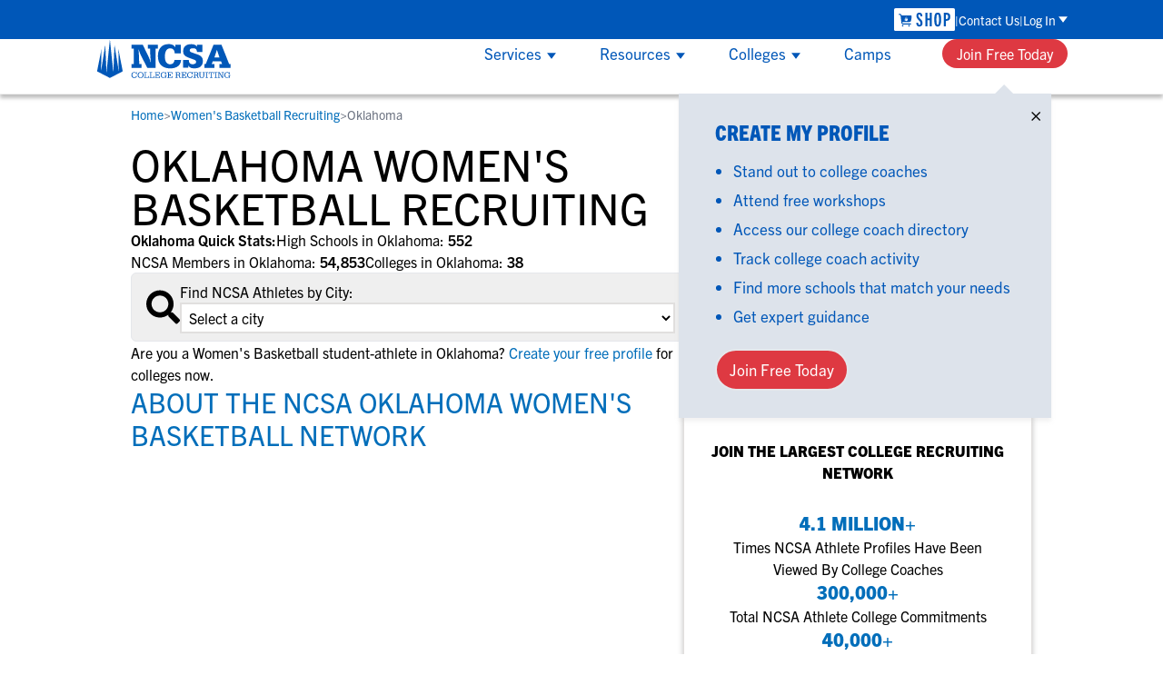

--- FILE ---
content_type: text/html; charset=utf-8
request_url: https://www.ncsasports.org/womens-basketball-recruiting/oklahoma
body_size: 54199
content:
<!DOCTYPE html><html lang="en" class=""><head><meta charSet="utf-8"/><meta name="viewport" content="width=device-width, initial-scale=1"/><link rel="preload" as="image" imageSrcSet="/_next/image?url=%2Ftitan_assets%2Fncsa-logo-white.png&amp;w=256&amp;q=75 1x, /_next/image?url=%2Ftitan_assets%2Fncsa-logo-white.png&amp;w=640&amp;q=75 2x"/><link rel="preload" as="image" href="/titan_assets/shop-img-academy-logo.svg"/><link rel="preload" as="image" href="/titan_assets/app-img-academy-plus.svg"/><link rel="preload" as="image" href="/titan_assets/app-store.svg"/><link rel="preload" as="image" href="/titan_assets/app-ncsa.svg"/><link rel="preload" as="image" imageSrcSet="/_next/image?url=%2Ftitan_assets%2Fplay-store.png&amp;w=128&amp;q=75 1x, /_next/image?url=%2Ftitan_assets%2Fplay-store.png&amp;w=256&amp;q=75 2x"/><link rel="preload" as="image" imageSrcSet="/_next/image?url=%2Ftitan_assets%2Fpartner_logos%2FNAIA.png&amp;w=64&amp;q=75 1x, /_next/image?url=%2Ftitan_assets%2Fpartner_logos%2FNAIA.png&amp;w=128&amp;q=75 2x"/><link rel="preload" as="image" imageSrcSet="/_next/image?url=%2Ftitan_assets%2Fpartner_logos%2FNJCAA.png&amp;w=64&amp;q=75 1x, /_next/image?url=%2Ftitan_assets%2Fpartner_logos%2FNJCAA.png&amp;w=128&amp;q=75 2x"/><link rel="preload" as="image" imageSrcSet="/_next/image?url=%2Ftitan_assets%2Fpartner_logos%2Faau.png&amp;w=64&amp;q=75 1x, /_next/image?url=%2Ftitan_assets%2Fpartner_logos%2Faau.png&amp;w=128&amp;q=75 2x"/><link rel="preload" as="image" imageSrcSet="/_next/image?url=%2Ftitan_assets%2Fpartner_logos%2FUSAFieldHockey.png&amp;w=64&amp;q=75 1x, /_next/image?url=%2Ftitan_assets%2Fpartner_logos%2FUSAFieldHockey.png&amp;w=128&amp;q=75 2x"/><link rel="stylesheet" href="/_next/static/css/2dbb8789b257ba94.css" data-precedence="next"/><link rel="stylesheet" href="/_next/static/css/cb8544a4ef612ecd.css" data-precedence="next"/><link rel="preload" as="script" fetchPriority="low" href="/_next/static/chunks/webpack-a5f3f8099e4387cd.js"/><script src="/_next/static/chunks/4bd1b696-f6bedae49f0827a5.js" async=""></script><script src="/_next/static/chunks/1255-eb46ea16df43995f.js" async=""></script><script src="/_next/static/chunks/main-app-08607c612937c180.js" async=""></script><script src="/_next/static/chunks/5653-a43af23059ca7b01.js" async=""></script><script src="/_next/static/chunks/9090-104824db746bf330.js" async=""></script><script src="/_next/static/chunks/7122-5403734af39a5690.js" async=""></script><script src="/_next/static/chunks/2642-8887159012571256.js" async=""></script><script src="/_next/static/chunks/app/layout-dd376498d2889e65.js" async=""></script><script src="/_next/static/chunks/3368-92290872b49f1ea1.js" async=""></script><script src="/_next/static/chunks/3096-84391e897ebb3bf8.js" async=""></script><script src="/_next/static/chunks/app/error-217369f29a466816.js" async=""></script><script src="/_next/static/chunks/bc9c3264-0391aba11d91cf25.js" async=""></script><script src="/_next/static/chunks/4b494101-72320a5ad59b5a30.js" async=""></script><script src="/_next/static/chunks/9081a741-33c2a53459e01e4b.js" async=""></script><script src="/_next/static/chunks/e37a0b60-d8cc2fcd40948ff1.js" async=""></script><script src="/_next/static/chunks/e685ae08-1eda3c5197dbb384.js" async=""></script><script src="/_next/static/chunks/07115393-6840b8797f40506f.js" async=""></script><script src="/_next/static/chunks/3679-0d204a6f4ebae875.js" async=""></script><script src="/_next/static/chunks/4279-62643d90d661a8d7.js" async=""></script><script src="/_next/static/chunks/app/%5Bpath%5D/%5BstateSlug%5D/page-5a1f29f61537cb33.js" async=""></script><script src="/_next/static/chunks/app/global-error-faa0b4383761086e.js" async=""></script><link rel="preload" href="https://www.googletagmanager.com/gtm.js?id=GTM-KR266R" as="script"/><link rel="preload" as="image" imageSrcSet="/_next/image?url=%2Ftitan_assets%2Fpartner_logos%2FUSAVolleyball.png&amp;w=64&amp;q=75 1x, /_next/image?url=%2Ftitan_assets%2Fpartner_logos%2FUSAVolleyball.png&amp;w=128&amp;q=75 2x"/><link rel="preload" as="image" imageSrcSet="/_next/image?url=%2Ftitan_assets%2Fpartner_logos%2FUSAHockey.png&amp;w=64&amp;q=75 1x, /_next/image?url=%2Ftitan_assets%2Fpartner_logos%2FUSAHockey.png&amp;w=128&amp;q=75 2x"/><link rel="preload" as="image" imageSrcSet="/_next/image?url=%2Ftitan_assets%2Fpartner_logos%2FUSATF.png&amp;w=64&amp;q=75 1x, /_next/image?url=%2Ftitan_assets%2Fpartner_logos%2FUSATF.png&amp;w=128&amp;q=75 2x"/><link rel="preload" as="image" imageSrcSet="/_next/image?url=%2Ftitan_assets%2Fpartner_logos%2FUSAWrestling.png&amp;w=64&amp;q=75 1x, /_next/image?url=%2Ftitan_assets%2Fpartner_logos%2FUSAWrestling.png&amp;w=128&amp;q=75 2x"/><link rel="preload" as="image" imageSrcSet="/_next/image?url=%2Ftitan_assets%2Fpartner_logos%2FUSABaseball.png&amp;w=64&amp;q=75 1x, /_next/image?url=%2Ftitan_assets%2Fpartner_logos%2FUSABaseball.png&amp;w=128&amp;q=75 2x"/><link rel="preload" as="image" imageSrcSet="/_next/image?url=%2Ftitan_assets%2Fpartner_logos%2FUSYouthSoccer.png&amp;w=64&amp;q=75 1x, /_next/image?url=%2Ftitan_assets%2Fpartner_logos%2FUSYouthSoccer.png&amp;w=128&amp;q=75 2x"/><link rel="preload" as="image" imageSrcSet="/_next/image?url=%2Ftitan_assets%2Fpartner_logos%2FUSALacrosse.png&amp;w=64&amp;q=75 1x, /_next/image?url=%2Ftitan_assets%2Fpartner_logos%2FUSALacrosse.png&amp;w=128&amp;q=75 2x"/><link rel="preload" as="image" imageSrcSet="/_next/image?url=%2Ftitan_assets%2Fpartner_logos%2FUSAWaterPolo.png&amp;w=64&amp;q=75 1x, /_next/image?url=%2Ftitan_assets%2Fpartner_logos%2FUSAWaterPolo.png&amp;w=128&amp;q=75 2x"/><link rel="preload" as="image" imageSrcSet="/_next/image?url=%2Ftitan_assets%2Fpartner_logos%2FMaxPreps.png&amp;w=64&amp;q=75 1x, /_next/image?url=%2Ftitan_assets%2Fpartner_logos%2FMaxPreps.png&amp;w=128&amp;q=75 2x"/><link rel="preload" as="image" imageSrcSet="/_next/image?url=%2Ftitan_assets%2Fpartner_logos%2FRivals.png&amp;w=64&amp;q=75 1x, /_next/image?url=%2Ftitan_assets%2Fpartner_logos%2FRivals.png&amp;w=128&amp;q=75 2x"/><link rel="preload" as="image" imageSrcSet="/_next/image?url=%2Ftitan_assets%2Fpartner_logos%2FNBCSports.png&amp;w=64&amp;q=75 1x, /_next/image?url=%2Ftitan_assets%2Fpartner_logos%2FNBCSports.png&amp;w=128&amp;q=75 2x"/><link rel="preload" as="image" imageSrcSet="/_next/image?url=%2Ftitan_assets%2Fpartner_logos%2FPerfectGame.png&amp;w=64&amp;q=75 1x, /_next/image?url=%2Ftitan_assets%2Fpartner_logos%2FPerfectGame.png&amp;w=128&amp;q=75 2x"/><link rel="preload" as="image" href="/titan_assets/partner_logos/BBB.svg"/><link rel="preload" as="image" imageSrcSet="/_next/image?url=%2Ftitan_assets%2Fpartner_logos%2FNorton.png&amp;w=64&amp;q=75 1x, /_next/image?url=%2Ftitan_assets%2Fpartner_logos%2FNorton.png&amp;w=128&amp;q=75 2x"/><link rel="preload" as="image" imageSrcSet="/_next/image?url=%2Ftitan_assets%2Fpartner_logos%2FCertifiedCompliant.png&amp;w=64&amp;q=75 1x, /_next/image?url=%2Ftitan_assets%2Fpartner_logos%2FCertifiedCompliant.png&amp;w=128&amp;q=75 2x"/><link rel="preload" as="image" imageSrcSet="/_next/image?url=%2Ftitan_assets%2Fprivacy-ccpa-sm.png&amp;w=32&amp;q=75 1x, /_next/image?url=%2Ftitan_assets%2Fprivacy-ccpa-sm.png&amp;w=64&amp;q=75 2x"/><link rel="preload" as="image" href="/titan_assets/phone.svg"/><link rel="preload" as="image" href="/titan_assets/ncsa-logo-blue.svg"/><link rel="preload" as="image" imageSrcSet="/_next/image?url=%2Ftitan_assets%2Fnav%2Fservices%2Fservices-menu-1.png&amp;w=384&amp;q=75 1x, /_next/image?url=%2Ftitan_assets%2Fnav%2Fservices%2Fservices-menu-1.png&amp;w=750&amp;q=75 2x"/><link rel="preload" as="image" imageSrcSet="/_next/image?url=%2Ftitan_assets%2Fnav%2Fservices%2Fservices-menu-2.png&amp;w=384&amp;q=75 1x, /_next/image?url=%2Ftitan_assets%2Fnav%2Fservices%2Fservices-menu-2.png&amp;w=750&amp;q=75 2x"/><link rel="preload" as="image" imageSrcSet="/_next/image?url=%2Ftitan_assets%2Fnav%2Fservices%2Fservices-menu-3.png&amp;w=384&amp;q=75 1x, /_next/image?url=%2Ftitan_assets%2Fnav%2Fservices%2Fservices-menu-3.png&amp;w=750&amp;q=75 2x"/><link rel="preload" as="image" imageSrcSet="/_next/image?url=%2Ftitan_assets%2Fnav%2Fresources%2Fworkshops-ad.jpg&amp;w=384&amp;q=75 1x, /_next/image?url=%2Ftitan_assets%2Fnav%2Fresources%2Fworkshops-ad.jpg&amp;w=750&amp;q=75 2x"/><link rel="preload" as="image" href="/titan_assets/users_two.svg"/><link rel="preload" as="image" href="/titan_assets/shop-img-academy-logo-blue.svg"/><link rel="preload" as="image" href="/titan_assets/ncsa-menu-x.svg"/><link rel="preload" as="image" href="/titan_assets/stopwatch.svg"/><link rel="preload" as="image" imageSrcSet="/_next/image?url=%2Ftitan_assets%2Fgoogle-ratings.jpg&amp;w=256&amp;q=75 1x, /_next/image?url=%2Ftitan_assets%2Fgoogle-ratings.jpg&amp;w=640&amp;q=75 2x"/><link rel="preload" as="image" imageSrcSet="/_next/image?url=https%3A%2F%2Fs3.amazonaws.com%2Frms-rmfiles-production%2Fclient_photos%2Fathlete_2192910_profile.jpg&amp;w=64&amp;q=75 1x, /_next/image?url=https%3A%2F%2Fs3.amazonaws.com%2Frms-rmfiles-production%2Fclient_photos%2Fathlete_2192910_profile.jpg&amp;w=128&amp;q=75 2x"/><link rel="preconnect" href="https://use.typekit.net" crossorigin=""/><link rel="preconnect" href="https://p.typekit.net" crossorigin=""/><link rel="preload" as="style" href="https://use.typekit.net/wmr6plg.css"/><title>Oklahoma Women&#x27;s Basketball Recruiting Guide | NCSASports.org</title><meta name="description" content="Learn about the Oklahoma Women&#x27;s Basketball recruiting process at NCSASports.org. Connect with college Women&#x27;s Basketball coaches &amp; scouts in OK"/><meta name="robots" content="index, follow"/><meta name="audience" content="any"/><link rel="canonical" href="https://www.ncsasports.org/womens-basketball-recruiting/oklahoma"/><link rel="icon" href="/titan_assets/favicon.svg"/><link rel="stylesheet" href="https://use.typekit.net/wmr6plg.css"/><meta name="sentry-trace" content="4ab7902ae2bd5acb57a147ff369d4107-2254aae43ed636dd"/><meta name="baggage" content="sentry-environment=ncsaprod,sentry-release=next-9fc3e84634d1c08fbd8db4edd268e577f2a3f283,sentry-public_key=c31d3378142d8f2f0117c1633628cad9,sentry-trace_id=4ab7902ae2bd5acb57a147ff369d4107"/><script src="/_next/static/chunks/polyfills-42372ed130431b0a.js" noModule=""></script></head><body class="antialiased"><div hidden=""><!--$--><!--/$--></div><div id="sticky-nav" class="top-0 z-50 bg-white lg:sticky"><div class="left-0 right-0 top-0 z-50 border-b border-b-grey-light lg:border-b-none lg:shadow-nav "><div class="w-full bg-ncsablue text-white text-sm font-normal h-nav-login relative"><nav class="max-w-nav px-5 h-full flex flex-nowrap justify-end lg:mx-auto w-full"><ul class="flex flex-1 justify-end items-center gap-[11px] lg:h-full"><li class="group h-full flex items-center"><a href="https://shop.imgacademy.com/" aria-label="link to NCSA Shop" title="NCSA Shop" class="hidden lg:flex lg:items-center"><img alt="Shop NCSA" loading="eager" width="67" height="26" decoding="async" data-nimg="1" class="justify-center" style="color:transparent" src="/titan_assets/shop-img-academy-logo.svg"/></a></li><li class="group h-full flex items-center"><a href="https://www.ncsasports.org/contact-us-address" aria-label="link to Contact Us" title="Contact Us" class="hidden lg:inline hover:underline lg:before:content-[&#x27;|&#x27;] lg:after:content-[&#x27;|&#x27;] lg:flex lg:gap-3">Contact Us</a></li><li class="group h-full relative"><span class="group-hover:cursor-pointer h-full flex items-center"><span class="group-hover:underline">Log In</span><svg class="inline ml-[3px] text-white lg:group-hover:rotate-180" width="10" height="7" viewBox="0 0 9 6" fill="none" xmlns="http://www.w3.org/2000/svg"><path d="M4.50005 6L1.62808e-06 -1.35122e-07L9 0L4.50005 6Z" fill="currentColor"></path></svg></span><ul class="absolute lg:group-hover:visible flex flex-col gap-4 bg-white text-ncsablue text-base whitespace-nowrap z-[60] max-width-nav h-auto max-h-nav-submenu shadow-nav p-7 pb-[23px] right-0 overflow-y-none group-hover:overflow-y-auto invisible" style="box-shadow:0 4px 4px hsla(0,0%,81%,.251)"><li class="pt-2 first-of-type:pt-0"><span class="text-lg font-extrabold leading-6 font-condensed">NCSA College Recruiting</span></li><li class="hover:underline"><a href="https://recruit-match.ncsasports.org/clientrms/user_accounts/sign_in" aria-label="Link to Parents and Athletes" title="Parents &amp; Athletes" class="after:content-[&#x27;_&gt;&#x27;] hover:cursor-pointer text-large whitespace-nowrap">Parents &amp; Athletes</a></li><li class="hover:underline"><a href="https://coach.ncsasports.org/" aria-label="Link to College Coaches" title="College Coaches" class="after:content-[&#x27;_&gt;&#x27;] hover:cursor-pointer text-large whitespace-nowrap">College Coaches</a></li><li class="pt-2 first-of-type:pt-0"><span class="text-lg font-extrabold leading-6 font-condensed">IMG Academy+</span></li><li class="hover:underline"><a href="https://identity.ncsasports.org/authorize?client_id=AJnaKZPRIIFbtj18MuyE6kPVeOfmgrxj&amp;response_type=code&amp;scope=openid%20profile%20email&amp;redirect_uri=https://learn.imgacademy.com/users/sign_in" aria-label="Link to Essentials" title="Essentials" class="after:content-[&#x27;_&gt;&#x27;] hover:cursor-pointer text-large whitespace-nowrap">Essentials</a></li><li class="hover:underline"><a href="https://apps.apple.com/us/app/img-academy/id1581607815" aria-label="Link to One-On-One Coaching" title="One-On-One Coaching" class="after:content-[&#x27;_&gt;&#x27;] hover:cursor-pointer text-large whitespace-nowrap">One-On-One Coaching</a></li><li class="pt-2 first-of-type:pt-0"><span class="text-lg font-extrabold leading-6 font-condensed">IMG Academy</span></li><li class="hover:underline"><a href="https://imgacademy.myschoolapp.com/app#login" aria-label="Link to Blackbaud" title="Blackbaud" class="after:content-[&#x27;_&gt;&#x27;] hover:cursor-pointer text-large whitespace-nowrap">Blackbaud</a></li><li class="hover:underline"><a href="https://login.teamworksapp.com/oauth2/default/v1/authorize?client_id=0oa10s48nhSGuvf1s4x7&amp;code_challenge=Vdx6ulhodx5o9m4Sj7F4dcuhkoIvI7xY8EEoFHAzCfM&amp;code_challenge_method=S256&amp;nonce=CiBWRXzYJu1W0tGKHRw9RKRXc1IL8sj0a5Tz140T25lw1vxaZGtgxvWofSnP6LeQ&amp;redirect_uri=https%3A%2F%2Fwww.teamworksapp.com%2Fauth%2Fcallback&amp;response_type=code&amp;state=ou0JJIKS3NPXTJtUTEalcbhLCwJcqYd4GX8syVyz8Dt2QN15ioqS7gPwF5sbs50g&amp;scope=openid%20email%20profile%20tw%3Aread%20tw%3Awrite%20tw%3Aadmin%20offline_access" aria-label="Link to Teamworks" title="Teamworks" class="after:content-[&#x27;_&gt;&#x27;] hover:cursor-pointer text-large whitespace-nowrap">Teamworks</a></li><li class="hover:underline"><a href="https://app.schooldoc.com/!/home/auth/login" aria-label="Link to SchoolDoc" title="SchoolDoc" class="after:content-[&#x27;_&gt;&#x27;] hover:cursor-pointer text-large whitespace-nowrap">SchoolDoc</a></li></ul></li></ul></nav></div><div class="w-full bg-white text-ncsablue h-nav-resource max-h-nav-resource"><div class="max-w-nav px-5 h-full flex flex-nowrap justify-between align-center lg:mx-auto"><div class="lg:hidden content-center text-3xl"><a href="tel:18664957727" aria-label="Call us at 18664957727"><img alt="Call us at 18664957727" loading="eager" width="22" height="27" decoding="async" data-nimg="1" style="color:transparent" src="/titan_assets/phone.svg"/></a></div><div class="h-full content-center"><a href="https://www.ncsasports.org" aria-label="NCSA College Recruiting"><img alt="NCSA College Recruiting" loading="eager" width="151" height="44" decoding="async" data-nimg="1" style="color:transparent" src="/titan_assets/ncsa-logo-blue.svg"/></a></div><div class="lg:hidden content-center text-3xl"><svg stroke="currentColor" fill="currentColor" stroke-width="0" viewBox="0 0 448 512" height="1em" width="1em" xmlns="http://www.w3.org/2000/svg"><path d="M16 132h416c8.837 0 16-7.163 16-16V76c0-8.837-7.163-16-16-16H16C7.163 60 0 67.163 0 76v40c0 8.837 7.163 16 16 16zm0 160h416c8.837 0 16-7.163 16-16v-40c0-8.837-7.163-16-16-16H16c-8.837 0-16 7.163-16 16v40c0 8.837 7.163 16 16 16zm0 160h416c8.837 0 16-7.163 16-16v-40c0-8.837-7.163-16-16-16H16c-8.837 0-16 7.163-16 16v40c0 8.837 7.163 16 16 16z"></path></svg></div><nav class="hidden lg:flex flex-wrap items-center justify-between"><ul class="h-full flex jusity-end m-0 content-center"><li class="group box-border px-6 content-center border-y-3 border-white hover:cursor-pointer hover:border-b-ncsablue z-50 text-[17px]"><div class="collapse lg:visible h-full"><div class="relative h-full align-center"><div class="h-full content-center">Services<svg class="inline text-ncsablue ml-[6px]" width="10" height="7" viewBox="0 0 9 6" fill="none" xmlns="http://www.w3.org/2000/svg"><path d="M4.50005 6L1.62808e-06 -1.35122e-07L9 0L4.50005 6Z" fill="currentColor"></path></svg></div></div><div class="collapse absolute flex mt-[3px] w-full left-0 cursor-auto h-full lg:h-auto"><div class="bg-white lg:mx-auto lg:shadow-nav overflow-y-auto h-full lg:max-h-nav-submenu group-hover:visible overflow-y-auto" style="scrollbar-width:thin"><div class="pl-1 py-6 lg:p-8 grid gap-6 lg:gap-10 grid-cols-1 lg:grid-cols-3 grid-rows-3 lg:grid-rows-1 w-full lg:max-w-nav"><div><div class="flex flex-col lg:row-start-1"><span class="flex flex-row width-100 gap-2 lg:mb-6 font-normal lg:font-extrabold lg:text-2xl lg:leading-6 lg:uppercase items-center lg:font-condensed"><div class="flex flex-row items-center gap-2"><a href="https://www.ncsasports.org/who-is-ncsa/what-does-ncsa-do/what-does-ncsa-cost-how-much" aria-label="link to Student-Athletes" title="Student-Athletes" class="hover:cursor-pointer hover:underline lg:text-[22px] lg:leading-6">Student-Athletes</a><svg class="text-ncsablue hidden lg:block -rotate-90 p-0 m-0" width="16" height="16" viewBox="0 0 9 6" fill="none" xmlns="http://www.w3.org/2000/svg"><path d="M4.50005 6L1.62808e-06 -1.35122e-07L9 0L4.50005 6Z" fill="currentColor"></path></svg></div></span><p class="hidden lg:block mb-7 text-grey-warm-dark">Gain exposure to college coaches, get step-by-step guidance through the recruiting process, communicate directly with college coaches, access to development and tools to find the right college fit for you.</p></div><div class="hidden lg:block row-start-2"><img alt="NCSA" loading="eager" width="365" height="204" decoding="async" data-nimg="1" class="justify-center" style="color:transparent" srcSet="/_next/image?url=%2Ftitan_assets%2Fnav%2Fservices%2Fservices-menu-1.png&amp;w=384&amp;q=75 1x, /_next/image?url=%2Ftitan_assets%2Fnav%2Fservices%2Fservices-menu-1.png&amp;w=750&amp;q=75 2x" src="/_next/image?url=%2Ftitan_assets%2Fnav%2Fservices%2Fservices-menu-1.png&amp;w=750&amp;q=75"/></div></div><div><div class="flex flex-col lg:row-start-1"><span class="flex flex-row width-100 gap-2 lg:mb-6 font-normal lg:font-extrabold lg:text-2xl lg:leading-6 lg:uppercase items-center lg:font-condensed"><div class="flex flex-row items-center gap-2"><a href="https://www.ncsasports.org/college-coach" aria-label="link to College Coaches" title="College Coaches" class="hover:cursor-pointer hover:underline lg:text-[22px] lg:leading-6">College Coaches</a><svg class="text-ncsablue hidden lg:block -rotate-90 p-0 m-0" width="16" height="16" viewBox="0 0 9 6" fill="none" xmlns="http://www.w3.org/2000/svg"><path d="M4.50005 6L1.62808e-06 -1.35122e-07L9 0L4.50005 6Z" fill="currentColor"></path></svg></div></span><p class="hidden lg:block mb-7 text-grey-warm-dark">NCSA makes it easy to find the right recruits for your program on the largest recruiting network. We offer tools to simplify communication, track an athlete&#x27;s progress and an experienced staff dedicated to helping you succeed.</p></div><div class="hidden lg:block row-start-2"><img alt="NCSA" loading="eager" width="365" height="204" decoding="async" data-nimg="1" class="justify-center" style="color:transparent" srcSet="/_next/image?url=%2Ftitan_assets%2Fnav%2Fservices%2Fservices-menu-2.png&amp;w=384&amp;q=75 1x, /_next/image?url=%2Ftitan_assets%2Fnav%2Fservices%2Fservices-menu-2.png&amp;w=750&amp;q=75 2x" src="/_next/image?url=%2Ftitan_assets%2Fnav%2Fservices%2Fservices-menu-2.png&amp;w=750&amp;q=75"/></div></div><div><div class="flex flex-col lg:row-start-1"><span class="flex flex-row width-100 gap-2 lg:mb-6 font-normal lg:font-extrabold lg:text-2xl lg:leading-6 lg:uppercase items-center lg:font-condensed"><div class="flex flex-row items-center gap-2"><a href="https://www.ncsasports.org/club-hs-coach" aria-label="link to Club &amp; High School Coaches" title="Club &amp; High School Coaches" class="hover:cursor-pointer hover:underline lg:text-[22px] lg:leading-6">Club &amp; High School Coaches</a><svg class="text-ncsablue hidden lg:block -rotate-90 p-0 m-0" width="16" height="16" viewBox="0 0 9 6" fill="none" xmlns="http://www.w3.org/2000/svg"><path d="M4.50005 6L1.62808e-06 -1.35122e-07L9 0L4.50005 6Z" fill="currentColor"></path></svg></div></span><p class="hidden lg:block mb-7 text-grey-warm-dark">With NCSA’s recruiting and development education, group workshops and one-on-one coaching, your team can get access to the tools that can help each player perform at their best and navigate their future.</p></div><div class="hidden lg:block row-start-2"><img alt="NCSA" loading="eager" width="365" height="204" decoding="async" data-nimg="1" class="justify-center" style="color:transparent" srcSet="/_next/image?url=%2Ftitan_assets%2Fnav%2Fservices%2Fservices-menu-3.png&amp;w=384&amp;q=75 1x, /_next/image?url=%2Ftitan_assets%2Fnav%2Fservices%2Fservices-menu-3.png&amp;w=750&amp;q=75 2x" src="/_next/image?url=%2Ftitan_assets%2Fnav%2Fservices%2Fservices-menu-3.png&amp;w=750&amp;q=75"/></div></div></div></div></div></div></li><li class="group box-border px-6 content-center border-y-3 border-white hover:cursor-pointer hover:border-b-ncsablue z-50 text-[17px]"><div class="collapse lg:visible h-full"><div class="relative h-full align-center"><div class="h-full content-center">Resources<svg class="inline text-ncsablue ml-[6px]" width="10" height="7" viewBox="0 0 9 6" fill="none" xmlns="http://www.w3.org/2000/svg"><path d="M4.50005 6L1.62808e-06 -1.35122e-07L9 0L4.50005 6Z" fill="currentColor"></path></svg></div></div><div class="collapse absolute flex mt-[3px] w-full left-0 cursor-auto h-full lg:h-auto"><div class="bg-white mx-auto lg:shadow-nav h-full lg:max-h-nav-submenu group-hover:visible overflow-y-auto" style="scrollbar-width:thin"><div class="lg:p-8 grid lg:gap-10 grid-cols-1 lg:grid-cols-3 w-full lg:max-w-nav"><div class="hidden lg:block order-1"><div><div class="flex flex-col lg:row-start-1"><span class="flex flex-row width-100 gap-2 lg:mb-6 font-normal lg:font-extrabold lg:text-2xl lg:leading-6 lg:uppercase items-center lg:font-condensed font-condensed">Resources</span><p class="hidden lg:block mb-7 text-grey-warm-dark">Everything student-athletes and their families need to navigate the recruiting and development process.</p></div><div class="hidden lg:block row-start-2"></div></div><a href="https://www.ncsasports.org/recruiting/workshops" aria-label="Workshops" title="Workshops"><img alt="Workshops" loading="eager" width="365" height="204" decoding="async" data-nimg="1" class="justify-center" style="color:transparent" srcSet="/_next/image?url=%2Ftitan_assets%2Fnav%2Fresources%2Fworkshops-ad.jpg&amp;w=384&amp;q=75 1x, /_next/image?url=%2Ftitan_assets%2Fnav%2Fresources%2Fworkshops-ad.jpg&amp;w=750&amp;q=75 2x" src="/_next/image?url=%2Ftitan_assets%2Fnav%2Fresources%2Fworkshops-ad.jpg&amp;w=750&amp;q=75"/></a><a href="https://www.ncsasports.org/recruiting/workshops" aria-label="Workshops" title="Workshops" class="block my-4"><p class="leading-normal p-0 hover:underline">View All Workshops &gt;</p></a></div><div class="flex flex-col row-span-2 order-3 lg:order-2 font-normal text-base"><div class="flex flex-col row-span-2 order-3 lg:order-2 font-normal text-base"><ul class="flex flex-col mb-6"><li class="text-lg text-ncsablue font-bold mb-2"><a href="https://www.ncsasports.org/recruiting" aria-label="Link to College Recruiting Guides" title="College Recruiting Guides" class="hover:cursor-pointer hover:underline leading-6">College Recruiting Guides</a></li><li class="mb-1"><a href="https://www.ncsasports.org/recruiting/how-to-get-recruited" aria-label="link to " title="How to Get Recruited" class="text-base font-normal hover:cursor-pointer hover:underline mb-1 leading-6"><span class="block">How to Get Recruited</span></a></li><li class="mb-1"><a href="https://www.ncsasports.org/recruiting/how-to-get-recruited/college-recruiting-process" aria-label="link to The Recruiting Process" title="The Recruiting Process" class="text-base font-normal hover:cursor-pointer hover:underline mb-1 leading-6"><span class="block">The Recruiting Process</span></a></li><li class="mb-1"><a href="https://www.ncsasports.org/recruiting/contacting-college-coaches" aria-label="link to Contacting Coaches" title="Contacting Coaches" class="text-base font-normal hover:cursor-pointer hover:underline mb-1 leading-6"><span class="block">Contacting Coaches</span></a></li><li class="mb-1"><a href="https://www.ncsasports.org/parents-recruiting-tips" aria-label="link to Recruiting Guide for Parents" title="Recruiting Guide for Parents" class="text-base font-normal hover:cursor-pointer hover:underline mb-1 leading-6"><span class="block">Recruiting Guide for Parents</span></a></li></ul><ul class="flex flex-col mb-6"><li class="text-lg text-ncsablue font-bold mb-2">Scholarships</li><li class="mb-1"><a href="https://www.ncsasports.org/recruiting/how-to-get-recruited/scholarship-facts" aria-label="link to Scholarship Facts" title="Scholarship Facts" class="text-base font-normal hover:cursor-pointer hover:underline mb-1 leading-6"><span class="block">Scholarship Facts</span></a></li><li class="mb-1"><a href="https://www.ncsasports.org/college-athletic-scholarships" aria-label="link to Find Scholarships" title="Find Scholarships" class="text-base font-normal hover:cursor-pointer hover:underline mb-1 leading-6"><span class="block">Find Scholarships</span></a></li></ul><ul class="flex flex-col mb-6"><li class="text-lg text-ncsablue font-bold mb-2">NCAA Eligibility</li><li class="mb-1"><a href="https://www.ncsasports.org/how-do-you-get-recruited/college-recruit/ncaa-eligibility-center-clearinghouse-registration-login" aria-label="link to NCAA Eligibility Center" title="NCAA Eligibility Center" class="text-base font-normal hover:cursor-pointer hover:underline mb-1 leading-6"><span class="block">NCAA Eligibility Center</span></a></li><li class="mb-1"><a href="https://www.ncsasports.org/ncaa-eligibility-center/eligibility-requirements" aria-label="link to NCAA Eligibility Requirements" title="NCAA Eligibility Requirements" class="text-base font-normal hover:cursor-pointer hover:underline mb-1 leading-6"><span class="block">NCAA Eligibility Requirements</span></a></li><li class="mb-1"><a href="https://www.ncsasports.org/ncaa-eligibility-center/recruiting-rules" aria-label="link to NCAA Recruiting Rules" title="NCAA Recruiting Rules" class="text-base font-normal hover:cursor-pointer hover:underline mb-1 leading-6"><span class="block">NCAA Recruiting Rules</span></a></li><li class="mb-1"><a href="https://www.ncsasports.org/ncaa-eligibility-center/recruiting-rules/recruiting-calendar" aria-label="link to NCAA Recruiting Calendars" title="NCAA Recruiting Calendars" class="text-base font-normal hover:cursor-pointer hover:underline mb-1 leading-6"><span class="block">NCAA Recruiting Calendars</span></a></li></ul><ul class="flex flex-col mb-6"><li class="text-lg text-ncsablue font-bold mb-2">More Resources</li><li class="mb-1"><a href="https://www.ncsasports.org/naia-eligibility-center" aria-label="link to NAIA Eligibility" title="NAIA Eligibility" class="text-base font-normal hover:cursor-pointer hover:underline mb-1 leading-6"><span class="block">NAIA Eligibility</span></a></li><li class="mb-1"><a href="https://www.ncsasports.org/recruiting/workshops" aria-label="link to Workshops" title="Workshops" class="text-base font-normal hover:cursor-pointer hover:underline mb-1 leading-6"><span class="block">Workshops</span></a></li><li class="mb-1"><a href="https://www.ncsasports.org/blog" aria-label="link to Blog" title="Blog" class="text-base font-normal hover:cursor-pointer hover:underline mb-1 leading-6"><span class="block">Blog</span></a></li></ul></div></div><div class="flex flex-col row-span-2 order-2 lg:order-3"><div class="font-bold text-lg lg:leading-6 lg:mb-2">By Sport</div><div class="bg-grey-pale p-5 lg:p-3 mb-5 lg:mb-0 rounded-[10px]"><div class="flex flex-col gap-4 lg:gap-5 text-base"><div class="flex flex-col font-normal"><span class="text-lg font-bold leading-6 mb-2">Women&#x27;s Sports</span><ul class="grid grid-cols-2 auto-rows-auto grid-flow-row"></ul></div><div class="flex flex-col font-normal"><span class="text-lg font-bold leading-6 mb-2">Men&#x27;s Sports</span><ul class="grid grid-cols-2 auto-rows-auto grid-flow-row"></ul></div><div class="flex flex-col font-normal"><span class="text-lg font-bold leading-6 mb-2">Coed Sports</span><ul class="grid grid-cols-2 auto-rows-auto grid-flow-row"></ul></div></div></div></div></div></div></div></div></li><li class="group box-border px-6 content-center border-y-3 border-white hover:cursor-pointer hover:border-b-ncsablue z-50 text-[17px]"><div class="collapse lg:visible h-full"><div class="relative h-full align-center"><div class="h-full content-center">Colleges<svg class="inline text-ncsablue ml-[6px]" width="10" height="7" viewBox="0 0 9 6" fill="none" xmlns="http://www.w3.org/2000/svg"><path d="M4.50005 6L1.62808e-06 -1.35122e-07L9 0L4.50005 6Z" fill="currentColor"></path></svg></div></div><div class="collapse absolute flex mt-[3px] w-full left-0 cursor-auto h-full lg:h-auto"><div class="bg-white mx-auto lg:shadow-nav h-full lg:max-h-nav-submenu group-hover:visible overflow-y-auto" style="scrollbar-width:thin"><div class="lg:p-8 grid lg:gap-10 grid-cols-1 lg:grid-cols-3 w-full lg:max-w-nav"><div class="hidden lg:block order-1"><div><div class="flex flex-col lg:row-start-1"><span class="flex flex-row width-100 gap-2 lg:mb-6 font-normal lg:font-extrabold lg:text-2xl lg:leading-6 lg:uppercase items-center lg:font-condensed font-condensed">Colleges</span><p class="hidden lg:block mb-7 text-grey-warm-dark">Search every school in our database to find the one that fits for you.</p></div><div class="hidden lg:block row-start-2"></div></div></div><div class="flex flex-col row-span-2 order-3 lg:order-2 font-normal text-base"><div class="text-lg text-ncsablue font-bold mb-2">By Division</div><ul class="flex flex-col mb-6 last-of-type:lg:mt-6"><li class="text-lg text-ncsablue font-bold mb-1"><a href="https://www.ncsasports.org/division-1-colleges" aria-label="Link to NCAA Division 1" title="NCAA Division 1" class="hover:cursor-pointer hover:underline">NCAA Division 1</a></li><li class="mb-1"><a href="https://www.ncsasports.org/division-1-colleges/california" aria-label="link to California" title="California" class="text-base font-normal hover:cursor-pointer hover:underline mb-1 leading-6"><span class="block">California</span></a></li><li class="mb-1"><a href="https://www.ncsasports.org/division-1-colleges/florida" aria-label="link to Florida" title="Florida" class="text-base font-normal hover:cursor-pointer hover:underline mb-1 leading-6"><span class="block">Florida</span></a></li><li class="mb-1"><a href="https://www.ncsasports.org/division-1-colleges/new-york" aria-label="link to New York" title="New York" class="text-base font-normal hover:cursor-pointer hover:underline mb-1 leading-6"><span class="block">New York</span></a></li><li class="mb-1"><a href="https://www.ncsasports.org/division-1-colleges/texas" aria-label="link to Texas" title="Texas" class="text-base font-normal hover:cursor-pointer hover:underline mb-1 leading-6"><span class="block">Texas</span></a></li></ul><ul class="flex flex-col mb-1 last-of-type:lg:mt-6"><li class="text-lg text-ncsablue font-bold "><a href="https://www.ncsasports.org/division-2-colleges" aria-label="Link to NCAA Division 2" title="NCAA Division 2" class="hover:cursor-pointer hover:underline">NCAA Division 2</a></li></ul><ul class="flex flex-col mb-1 last-of-type:lg:mt-6"><li class="text-lg text-ncsablue font-bold "><a href="https://www.ncsasports.org/division-3-colleges" aria-label="Link to NCAA Division 3" title="NCAA Division 3" class="hover:cursor-pointer hover:underline">NCAA Division 3</a></li></ul><ul class="flex flex-col mb-1 last-of-type:lg:mt-6"><li class="text-lg text-ncsablue font-bold "><a href="https://www.ncsasports.org/naia-schools" aria-label="Link to NAIA" title="NAIA" class="hover:cursor-pointer hover:underline">NAIA</a></li></ul><ul class="flex flex-col mb-1 last-of-type:lg:mt-6"><li class="text-lg text-ncsablue font-bold "><a href="https://www.ncsasports.org/naia-schools" aria-label="Link to Rankings" title="Rankings" class="hover:cursor-pointer hover:underline">Rankings</a></li></ul></div><div class="flex flex-col row-span-2 order-3 lg:order-2  font-normal text-base"><div class="font-bold text-lg lg:leading-6 lg:mb-2">By Sport</div><div class="bg-grey-pale p-5 lg:p-3 mb-5 lg:mb-0 rounded-[10px]"><div class="flex flex-col gap-4 lg:gap-5 text-base"><div class="flex flex-col font-normal"><span class="text-lg font-bold leading-6 mb-2">Women&#x27;s Sports</span><ul class="grid grid-cols-2 auto-rows-auto grid-flow-row"></ul></div><div class="flex flex-col font-normal"><span class="text-lg font-bold leading-6 mb-2">Men&#x27;s Sports</span><ul class="grid grid-cols-2 auto-rows-auto grid-flow-row"></ul></div><div class="flex flex-col font-normal"><span class="text-lg font-bold leading-6 mb-2">Coed Sports</span><ul class="grid grid-cols-2 auto-rows-auto grid-flow-row"></ul></div></div></div></div><div class="lg:hidden order-4"><a href="https://www.ncsasports.org/naia-schools" aria-label="Link to Rankings" title="Rankings" class="block font-normal lg:font-bold text-xl py-3 w-full">Rankings</a></div></div></div></div></div></li><li class="group box-border px-6 content-center border-y-3 border-white hover:cursor-pointer hover:border-b-ncsablue z-50 text-[17px]"><a href="https://www.ncsasports.org/events" title="Camps" aria-label="Show Camps menu">Camps</a></li><li class="relative h-full content-center box-border ml-8"><button class="text-white bg-red-cta hover:bg-red-ctahover text-base py-1 px-4 rounded-[20px] font-normal leading-normal transition-all duration-100 ease brightness-100 hover:brightness-98" id="nav-cta">Join Free Today</button></li></ul></nav></div><div id="mobile-menu-wrapper" class="lg:hidden fixed right-0 w-full max-h-nav-submenu h-screen bg-white shadow-nav overflow-x-hidden transition-transform duration-200 ease-linear z-[60] translate-x-full"><div id="mobile-submenu-wrapper" class="lg:hidden absolute w-full min-h-full bg-white shadow-nav overflow-x-hidden transition-transform duration-200 ease-linear z-50 translate-x-full"><div id="mobile-submenu-section-wrapper" class="relative min-h-screen h-full text-ncsablue text-xl overflow-y-auto max-nav-submenu"><ul class="flex flex-col p-5 pt-2 font-bold"><li class="flex font-extrabold text-xl leading-[26px] uppercase items-center py-3 lg:py-0"><svg class="inline ml-[3px] text-ncsablue rotate-90 mr-4" width="16" height="16" viewBox="0 0 9 6" fill="none" xmlns="http://www.w3.org/2000/svg"><path d="M4.50005 6L1.62808e-06 -1.35122e-07L9 0L4.50005 6Z" fill="currentColor"></path></svg></li><li></li><li><div class="w-100 mt-10"><span class="text-lg">Connect</span><ul class="grid grid-rows-1 grid-cols-2 font-bold text-base mt-2 bg-grey-pale p-5 rounded-[10px]"><li><a aria-label="link to Schedule Assessment" title="Schedule Assessment" class="grid grid-rows-2 grid-cols-1 gap-3 align-middle justify-items-center" data-lead-cta-location="Main Nav Connect Box"><img alt="Schedule Assessment" loading="eager" width="59" height="49" decoding="async" data-nimg="1" style="color:transparent" src="/titan_assets/users_two.svg"/><span class="text-wrap text-center">Schedule Assessment</span></a></li><li><a href="tel:18664957727" aria-label="Click to Call Us" title="Call Us" class="grid grid-rows-2 grid-cols-1 gap-3 align-middle justify-items-center"><svg stroke="currentColor" fill="currentColor" stroke-width="0" viewBox="0 0 512 512" height="49" width="49" xmlns="http://www.w3.org/2000/svg"><path d="M497.39 361.8l-112-48a24 24 0 0 0-28 6.9l-49.6 60.6A370.66 370.66 0 0 1 130.6 204.11l60.6-49.6a23.94 23.94 0 0 0 6.9-28l-48-112A24.16 24.16 0 0 0 122.6.61l-104 24A24 24 0 0 0 0 48c0 256.5 207.9 464 464 464a24 24 0 0 0 23.4-18.6l24-104a24.29 24.29 0 0 0-14.01-27.6z"></path></svg><span class="text-wrap text-center">Call Us</span></a></li></ul></div></li></ul></div></div><div class="h-full my-4 mx-5 text-ncsablue text-xl z-60 "><ul class="flex flex-col font-bold"><li class="w-100 py-3"><div role="button" title="Services" aria-label="Show Services menu" class="w-100 flex flex-row justify-between items-center">Services<svg class="inline ml-[3px] text-ncsablue -rotate-90" width="16" height="16" viewBox="0 0 9 6" fill="none" xmlns="http://www.w3.org/2000/svg"><path d="M4.50005 6L1.62808e-06 -1.35122e-07L9 0L4.50005 6Z" fill="currentColor"></path></svg></div></li><li class="w-100 py-3"><div role="button" title="Resources" aria-label="Show Resources menu" class="w-100 flex flex-row justify-between items-center">Resources<svg class="inline ml-[3px] text-ncsablue -rotate-90" width="16" height="16" viewBox="0 0 9 6" fill="none" xmlns="http://www.w3.org/2000/svg"><path d="M4.50005 6L1.62808e-06 -1.35122e-07L9 0L4.50005 6Z" fill="currentColor"></path></svg></div></li><li class="w-100 py-3"><div role="button" title="Colleges" aria-label="Show services menu" class="w-100 flex flex-row justify-between items-center">Colleges<svg class="inline ml-[3px] text-ncsablue -rotate-90" width="16" height="16" viewBox="0 0 9 6" fill="none" xmlns="http://www.w3.org/2000/svg"><path d="M4.50005 6L1.62808e-06 -1.35122e-07L9 0L4.50005 6Z" fill="currentColor"></path></svg></div></li><li class="w-100 py-3"><a href="https://www.ncsasports.org/events" title="Camps" aria-label="Show Camps menu" class="">Camps</a></li><li class="font-bold py-3"><a href="/contact-us-address" title="Contact Us" aria-label="Link to Contact Us">Contact Us</a></li><li class="mt-3 mb-8 !ml-0"><button class="text-white bg-red-cta hover:bg-red-ctahover text-base py-1 px-4 rounded-[20px] font-normal leading-normal transition-all duration-100 ease brightness-100 hover:brightness-98" id="nav-mobile-lead-cta">Join Today</button></li><li class="pt-8 border-t-ncsablue border-t-1 border-opacity-30"><span class="">Popular Links</span><ul class="flex flex-col gap-3 mt-3 font-normal text-base"><li><a href="https://www.ncsasports.org/blog/ncaa-scholarship-roster-limits-2024" title="NCAA Scholarship Limits by Sport" aria-label="link to NCAA Scholarship Limits by Sport">NCAA Scholarship Limits by Sport</a></li><li><a href="https://www.ncsasports.org/events" title="Camps" aria-label="link to Camps">Camps</a></li><li><a href="https://www.ncsasports.org/recruiting" title="College Recruiting Guides" aria-label="link to College Recruiting Guides">College Recruiting Guides</a></li><li><a href="https://www.ncsasports.org/who-is-ncsa/what-does-ncsa-do/what-does-ncsa-cost-how-much" title="Athlete Memberships" aria-label="link to Athlete Memberships">Athlete Memberships</a></li><li><a href="https://www.ncsasports.org/recruiting/workshops" title="Workshops" aria-label="link to Workshops">Workshops</a></li><li><a href="https://www.ncsasports.org/name-image-likeness" title="Name Image Likeness (NIL)" aria-label="link to Name Image Likeness (NIL)">Name Image Likeness (NIL)</a></li></ul></li><li class="mt-8 mb-2"><a href="https://shop.imgacademy.com/" aria-label="link to NCSA Shop" title="NCSA Shop"><img alt="Shop NCSA" loading="eager" width="85" height="31" decoding="async" data-nimg="1" style="color:transparent" src="/titan_assets/shop-img-academy-logo-blue.svg"/></a></li></ul></div></div></div><div id="lead-form-wrapper" class="
      hidden
      z-[999] inset-0 w-screen h-screen overflow-hidden
      before:absolute before:inset-0 before:bg-black before:opacity-40"><section class="block fixed inset-0 box-border p-0 md:p-10"><div class="relative h-screen max-h-screen md:h-auto md:max-h-full w-screen max-w-screen md:w-full md:max-w-[750px] overflow-auto md:rounded bg-white p-8 md:shadow-lead-pop-up md:mx-auto"><div class="mx-auto max-w-[349px]"><div class="block appearance-none bg-transparent border-0 cursor-pointer outline-none absolute top-1 right-1"><img alt="Close" loading="eager" width="30" height="30" decoding="async" data-nimg="1" style="color:transparent" src="/titan_assets/ncsa-menu-x.svg"/></div><div class="step-1"><form><div class="block color-black text-[26px] font-condensed leading-10 font-bold mb-2 uppercase">Let&#x27;s Get Started</div><div class="block color-black text-[17px] font-condensed leading-[37px] mb-5 text-[#606060] uppercase"><img alt="Close" loading="eager" width="30" height="30" decoding="async" data-nimg="1" class="mr-2 inline-block" style="color:transparent" src="/titan_assets/stopwatch.svg"/>Takes less than a minute</div><div class="mb-3"><div class="font-4 leading-[1.3] grid grid-cols-2 gap-2 h-[38px] leading-[35px]" role="radiogroup" aria-required="true" aria-label="Parent or athlete choice"><button type="button" role="radio" aria-checked="false" class="bg-white border-1 border-[#606060] outline outline-black outline-0 hover:outline-1 cursor-pointer p-0">I&#x27;m a Parent</button><button type="button" role="radio" aria-checked="false" class="bg-white border-1 border-[#606060] outline outline-black outline-0 hover:outline-1 cursor-pointer p-0">I&#x27;m an Athlete</button></div></div><button class="text-white text-xl bg-ncsablue border-2 border-ncsablue rounded-[100px] h-[42px] mt-2 px-4 w-full cursor-pointer transition duration-[0.1s] ease-in-out hover:brightness-98" type="submit">Next Step</button><img alt="NCSA Google ratings" loading="eager" width="223" height="74" decoding="async" data-nimg="1" class="block mt-3 mx-auto" style="color:transparent" srcSet="/_next/image?url=%2Ftitan_assets%2Fgoogle-ratings.jpg&amp;w=256&amp;q=75 1x, /_next/image?url=%2Ftitan_assets%2Fgoogle-ratings.jpg&amp;w=640&amp;q=75 2x" src="/_next/image?url=%2Ftitan_assets%2Fgoogle-ratings.jpg&amp;w=640&amp;q=75"/></form></div></div></div></section></div></div></div><div class="z-20 lg:hidden left-0 top-0 w-full sticky border-b border-b-grey-light py-3" style="backdrop-filter:saturate(180%) blur(20px);background-color:hsla(0,0%,100%,.72)"><div class="flex flex-row justify-evenly"><button class="font-bold text-white bg-red-cta hover:bg-red-ctahover brightness-100 hover:brightness-98 py-2 px-4 rounded-[30px] text-sm" id="widgetParentButton">Parents Start Here</button><button class="font-bold text-white bg-red-cta hover:bg-red-ctahover brightness-100 hover:brightness-98 py-2 px-4 rounded-[30px] text-sm" id="widgetAthleteButton">Athletes Start Here</button></div></div><div class="my-3 mx-auto max-w-screen-lg px-4 z-10"><div class="flex flex-row flex-wrap gap-1 text-sm mb-5"><a class="hover:underline mb-1 md:mb-0 text-blue-500" href="https://www.ncsasports.org" target="_self" aria-label="link to Home">Home</a><span class="text-gray-500"> <!-- -->&gt;<!-- --> </span><a class="hover:underline mb-1 md:mb-0 text-blue-500" href="/womens-basketball" target="_self" aria-label="link to Women&#x27;s Basketball Recruiting">Women&#x27;s Basketball Recruiting</a><span class="text-gray-500"> <!-- -->&gt;<!-- --> </span><span class="text-gray-500">Oklahoma</span></div><div class="flex w-full flex-col justify-between gap-4 lg:gap-8 lg:flex-row"><div class="flex flex-auto flex-col gap-4"><div><h1 class="text-black text-4xl font-bold sm:font-normal sm:text-5xl uppercase">Oklahoma Women&#x27;s Basketball Recruiting</h1></div><div class="flex flex-wrap gap-x-4" data-test-id="quick-stats-section"><b class="">Oklahoma Quick Stats:</b><span>High Schools in Oklahoma: <b>552</b></span><span>NCSA Members in Oklahoma: <b>54,853</b></span><span>Colleges in Oklahoma: <b>38</b></span></div><div class="flex flex-row w-full gap-4 items-center rounded-md border border-solid border-grey-medium bg-grey-light p-2"><svg stroke="currentColor" fill="currentColor" stroke-width="0" viewBox="0 0 512 512" class="ps-2 text-grey-medium hidden sm:block" height="48" width="48" xmlns="http://www.w3.org/2000/svg"><path d="M505 442.7L405.3 343c-4.5-4.5-10.6-7-17-7H372c27.6-35.3 44-79.7 44-128C416 93.1 322.9 0 208 0S0 93.1 0 208s93.1 208 208 208c48.3 0 92.7-16.4 128-44v16.3c0 6.4 2.5 12.5 7 17l99.7 99.7c9.4 9.4 24.6 9.4 33.9 0l28.3-28.3c9.4-9.4 9.4-24.6.1-34zM208 336c-70.7 0-128-57.2-128-128 0-70.7 57.2-128 128-128 70.7 0 128 57.2 128 128 0 70.7-57.2 128-128 128z"></path></svg><div class="flex flex-col w-full gap-2"><span>Find NCSA Athletes by City:</span><form autoComplete="off"><span class="w-full"><select class="w-full border-2 border-grey bg-white p-1" data-test-id="HS-city-select" aria-label="select an option" placeholder="Select a city"><option disabled="" value="" selected="">Select a city</option><option value="achille">Achille</option><option value="acme">Acme</option><option value="ada">Ada</option><option value="adair">Adair</option><option value="adams">Adams</option><option value="adamson">Adamson</option><option value="addielee">Addielee</option><option value="addington">Addington</option><option value="adel">Adel</option><option value="afton">Afton</option><option value="agawam">Agawam</option><option value="agra">Agra</option><option value="ahloso">Ahloso</option><option value="akins">Akins</option><option value="albany">Albany</option><option value="albert">Albert</option><option value="albion">Albion</option><option value="alcorn">Alcorn</option><option value="alden">Alden</option><option value="alderson">Alderson</option><option value="aledo">Aledo</option><option value="alex">Alex</option><option value="alfalfa">Alfalfa</option><option value="alikchi">Alikchi</option><option value="aline">Aline</option><option value="allen">Allen</option><option value="allison">Allison</option><option value="alluwe">Alluwe</option><option value="alma">Alma</option><option value="alpers">Alpers</option><option value="alpha">Alpha</option><option value="alston">Alston</option><option value="alsuma">Alsuma</option><option value="altona">Altona</option><option value="altus">Altus</option><option value="altus-afb">Altus Afb</option><option value="alva">Alva</option><option value="amabel">Amabel</option><option value="amber">Amber</option><option value="america">America</option><option value="ames">Ames</option><option value="amorita">Amorita</option><option value="anadarko">Anadarko</option><option value="anchor">Anchor</option><option value="anderson">Anderson</option><option value="anthon">Anthon</option><option value="antioch">Antioch</option><option value="antlers">Antlers</option><option value="apache">Apache</option><option value="apache-wye">Apache Wye</option><option value="apperson">Apperson</option><option value="apple">Apple</option><option value="aqua-park">Aqua Park</option><option value="arapaho">Arapaho</option><option value="arcadia">Arcadia</option><option value="arch">Arch</option><option value="ardmore">Ardmore</option><option value="arkoma">Arkoma</option><option value="arlington">Arlington</option><option value="armstrong">Armstrong</option><option value="arnett">Arnett</option><option value="aron">Aron</option><option value="arpelar">Arpelar</option><option value="artillery-village">Artillery Village</option><option value="asher">Asher</option><option value="ashland">Ashland</option><option value="ashley">Ashley</option><option value="asphaltum">Asphaltum</option><option value="atlee">Atlee</option><option value="atoka">Atoka</option><option value="atwood">Atwood</option><option value="autwine">Autwine</option><option value="avant">Avant</option><option value="avard">Avard</option><option value="avery">Avery</option><option value="avoca">Avoca</option><option value="aydelotte">Aydelotte</option><option value="aylesworth">Aylesworth</option><option value="babbs">Babbs</option><option value="bache">Bache</option><option value="bacone">Bacone</option><option value="badger-lee">Badger Lee</option><option value="bado">Bado</option><option value="bailey">Bailey</option><option value="baker">Baker</option><option value="bald-hill">Bald Hill</option><option value="baldridge">Baldridge</option><option value="balko">Balko</option><option value="ballard">Ballard</option><option value="ballou">Ballou</option><option value="banner">Banner</option><option value="banty">Banty</option><option value="banzet">Banzet</option><option value="barber">Barber</option><option value="barnsdall">Barnsdall</option><option value="baron">Baron</option><option value="barr">Barr</option><option value="bartlesville">Bartlesville</option><option value="battiest">Battiest</option><option value="baugh">Baugh</option><option value="baum">Baum</option><option value="beachton">Beachton</option><option value="bearden">Bearden</option><option value="beaver">Beaver</option><option value="bebee">Bebee</option><option value="beckwith">Beckwith</option><option value="bedwell">Bedwell</option><option value="bee">Bee</option><option value="beggs">Beggs</option><option value="beland">Beland</option><option value="belfonte">Belfonte</option><option value="bell">Bell</option><option value="bellemont">Bellemont</option><option value="belleville">Belleville</option><option value="bellvue">Bellvue</option><option value="belva">Belva</option><option value="belzoni">Belzoni</option><option value="bender">Bender</option><option value="bengal">Bengal</option><option value="bennington">Bennington</option><option value="bentley">Bentley</option><option value="berch-hole">Berch Hole</option><option value="berlin">Berlin</option><option value="bernice">Bernice</option><option value="bessie">Bessie</option><option value="bethany">Bethany</option><option value="bethel">Bethel</option><option value="bethel-acres">Bethel Acres</option><option value="big-cabin">Big Cabin</option><option value="big-cedar">Big Cedar</option><option value="bigheart">Bigheart</option><option value="big-rocks">Big Rocks</option><option value="billings">Billings</option><option value="bills-corner">Bills Corner</option><option value="binger">Binger</option><option value="bison">Bison</option><option value="bixby">Bixby</option><option value="black-bear">Black Bear</option><option value="blackburn">Blackburn</option><option value="blackgum">Blackgum</option><option value="blackjack">Blackjack</option><option value="blackland">Blackland</option><option value="blackwell">Blackwell</option><option value="blair">Blair</option><option value="blanch">Blanch</option><option value="blanchard">Blanchard</option><option value="blanco">Blanco</option><option value="blanton">Blanton</option><option value="blocker">Blocker</option><option value="bloomington">Bloomington</option><option value="blue">Blue</option><option value="bluejacket">Bluejacket</option><option value="bluff">Bluff</option><option value="boatman">Boatman</option><option value="boehler">Boehler</option><option value="boise-city">Boise City</option><option value="bokchito">Bokchito</option><option value="bokhoma">Bokhoma</option><option value="bokoshe">Bokoshe</option><option value="boley">Boley</option><option value="bond">Bond</option><option value="bookertee">Bookertee</option><option value="boone">Boone</option><option value="bordeaux">Bordeaux</option><option value="boswell">Boswell</option><option value="boudinot">Boudinot</option><option value="boulanger-landing">Boulanger Landing</option><option value="boulangerville">Boulangerville</option><option value="bouse-junction">Bouse Junction</option><option value="bowden">Bowden</option><option value="bowers">Bowers</option><option value="bowlegs">Bowlegs</option><option value="bowlin-spring">Bowlin Spring</option><option value="bowring">Bowring</option><option value="box">Box</option><option value="boyd">Boyd</option><option value="boynton">Boynton</option><option value="braden">Braden</option><option value="bradley">Bradley</option><option value="brady">Brady</option><option value="braggs">Braggs</option><option value="braidwood">Braidwood</option><option value="braithwaite">Braithwaite</option><option value="braman">Braman</option><option value="bray">Bray</option><option value="breckenridge">Breckenridge</option><option value="breckinridge">Breckinridge</option><option value="brent">Brent</option><option value="brewer">Brewer</option><option value="briartown">Briartown</option><option value="bridge-creek">Bridge Creek</option><option value="bridgeport">Bridgeport</option><option value="briggs">Briggs</option><option value="brink">Brink</option><option value="brinkman">Brinkman</option><option value="bristow">Bristow</option><option value="bristow-point">Bristow Point</option><option value="britton">Britton</option><option value="brock">Brock</option><option value="broken-arrow">Broken Arrow</option><option value="broken-bow">Broken Bow</option><option value="bromide">Bromide</option><option value="bromide-junction">Bromide Junction</option><option value="brooksville">Brooksville</option><option value="brown">Brown</option><option value="broxton">Broxton</option><option value="brundidge">Brundidge</option><option value="bruno">Bruno</option><option value="brush-creek">Brush Creek</option><option value="brush-hill">Brush Hill</option><option value="brushy">Brushy</option><option value="bryans-corner">Bryans Corner</option><option value="bryant">Bryant</option><option value="bucher">Bucher</option><option value="buck-creek-landing">Buck Creek Landing</option><option value="buffalo">Buffalo</option><option value="bug-tussle">Bug Tussle</option><option value="bull-hollow">Bull Hollow</option><option value="bunch">Bunch</option><option value="burbank">Burbank</option><option value="burg">Burg</option><option value="burlington">Burlington</option><option value="burmah">Burmah</option><option value="burnett">Burnett</option><option value="burneyville">Burneyville</option><option value="burns-flat">Burns Flat</option><option value="burt">Burt</option><option value="burton">Burton</option><option value="burwell">Burwell</option><option value="bushyhead">Bushyhead</option><option value="butler">Butler</option><option value="butner">Butner</option><option value="byars">Byars</option><option value="byng">Byng</option><option value="byron">Byron</option><option value="cabaniss">Cabaniss</option><option value="cache">Cache</option><option value="cache-wye">Cache Wye</option><option value="caddo">Caddo</option><option value="cade">Cade</option><option value="cairo">Cairo</option><option value="caldwell-hill">Caldwell Hill</option><option value="calera">Calera</option><option value="calhoun">Calhoun</option><option value="calida">Calida</option><option value="callahan">Callahan</option><option value="calumet">Calumet</option><option value="calvin">Calvin</option><option value="camargo">Camargo</option><option value="cambridge">Cambridge</option><option value="cameron">Cameron</option><option value="canadian">Canadian</option><option value="canadian-fork">Canadian Fork</option><option value="canadian-shores">Canadian Shores</option><option value="caney">Caney</option><option value="caney-ridge">Caney Ridge</option><option value="canton">Canton</option><option value="canute">Canute</option><option value="capron">Capron</option><option value="carbon">Carbon</option><option value="carbondale">Carbondale</option><option value="cardin">Cardin</option><option value="carl">Carl</option><option value="carleton">Carleton</option><option value="carlisle">Carlisle</option><option value="carlton">Carlton</option><option value="carlton-landing">Carlton Landing</option><option value="carmen">Carmen</option><option value="carnegie">Carnegie</option><option value="carney">Carney</option><option value="carpenter">Carpenter</option><option value="carrier">Carrier</option><option value="carson">Carson</option><option value="carter">Carter</option><option value="carter-nine">Carter Nine</option><option value="carters-corner">Carters Corner</option><option value="carters-landing">Carters Landing</option><option value="cartersville">Cartersville</option><option value="cartoco">Cartoco</option><option value="cartwright">Cartwright</option><option value="carver">Carver</option><option value="carwile">Carwile</option><option value="casey">Casey</option><option value="cashion">Cashion</option><option value="castaneda">Castaneda</option><option value="castle">Castle</option><option value="caston">Caston</option><option value="catale">Catale</option><option value="catesby">Catesby</option><option value="cato">Cato</option><option value="catoosa">Catoosa</option><option value="cavanal">Cavanal</option><option value="cave-spring">Cave Spring</option><option value="cayuga">Cayuga</option><option value="cedar">Cedar</option><option value="cedar-crest">Cedar Crest</option><option value="cedardale">Cedardale</option><option value="cedar-knobb">Cedar Knobb</option><option value="cedar-lake">Cedar Lake</option><option value="cedar-ridge">Cedar Ridge</option><option value="cedars">Cedars</option><option value="cedar-springs">Cedar Springs</option><option value="cedar-valley">Cedar Valley</option><option value="cedar-village">Cedar Village</option><option value="cement">Cement</option><option value="center">Center</option><option value="center-point">Center Point</option><option value="centerview">Centerview</option><option value="centerville">Centerville</option><option value="centrahoma">Centrahoma</option><option value="central-high">Central High</option><option value="centralia">Centralia</option><option value="ceres">Ceres</option><option value="cestos">Cestos</option><option value="chambers">Chambers</option><option value="chance">Chance</option><option value="chandler">Chandler</option><option value="chaney">Chaney</option><option value="chattanooga">Chattanooga</option><option value="chatto-crossing">Chatto Crossing</option><option value="checotah">Checotah</option><option value="cheek">Cheek</option><option value="chelsea">Chelsea</option><option value="cherokee">Cherokee</option><option value="cherry-tree">Cherry Tree</option><option value="chester">Chester</option><option value="chewey">Chewey</option><option value="cheyenne">Cheyenne</option><option value="cheyenne-valley">Cheyenne Valley</option><option value="chickasha">Chickasha</option><option value="chigley">Chigley</option><option value="childers">Childers</option><option value="chilesville">Chilesville</option><option value="chilli">Chilli</option><option value="chilocco">Chilocco</option><option value="chism">Chism</option><option value="chisney">Chisney</option><option value="chloeta">Chloeta</option><option value="chockie">Chockie</option><option value="choctaw">Choctaw</option><option value="chouteau">Chouteau</option><option value="christie">Christie</option><option value="cimarron-city">Cimarron City</option><option value="citra">Citra</option><option value="city-view">City View</option><option value="civit">Civit</option><option value="claremore">Claremore</option><option value="clarita">Clarita</option><option value="clarks-heights">Clarks Heights</option><option value="clarksville">Clarksville</option><option value="clayton">Clayton</option><option value="clear-lake">Clear Lake</option><option value="clearview">Clearview</option><option value="clebit">Clebit</option><option value="clemscott">Clemscott</option><option value="cleora">Cleora</option><option value="cleo-springs">Cleo Springs</option><option value="cleveland">Cleveland</option><option value="clifton">Clifton</option><option value="clinton">Clinton</option><option value="clothier">Clothier</option><option value="cloud-chief">Cloud Chief</option><option value="cloud-creek">Cloud Creek</option><option value="cloudy">Cloudy</option><option value="clyde">Clyde</option><option value="coal-creek">Coal Creek</option><option value="coalgate">Coalgate</option><option value="coalton">Coalton</option><option value="cobalt-junction">Cobalt Junction</option><option value="cobb">Cobb</option><option value="cocklebur-flat">Cocklebur Flat</option><option value="cody">Cody</option><option value="cogar">Cogar</option><option value="coil">Coil</option><option value="colbert">Colbert</option><option value="colcord">Colcord</option><option value="cold-springs">Cold Springs</option><option value="cole">Cole</option><option value="coleman">Coleman</option><option value="collinsville">Collinsville</option><option value="colony">Colony</option><option value="comanche">Comanche</option><option value="commerce">Commerce</option><option value="compton">Compton</option><option value="concho">Concho</option><option value="connerville">Connerville</option><option value="conrad">Conrad</option><option value="conser">Conser</option><option value="coodys-bluff">Coodys Bluff</option><option value="cook">Cook</option><option value="cookietown">Cookietown</option><option value="cookson">Cookson</option><option value="cooper">Cooper</option><option value="cooperton">Cooperton</option><option value="copan">Copan</option><option value="copeland">Copeland</option><option value="copic-slab">Copic Slab</option><option value="cora">Cora</option><option value="corbett">Corbett</option><option value="cordell">Cordell</option><option value="corinne">Corinne</option><option value="corn">Corn</option><option value="cornatzar">Cornatzar</option><option value="cornish">Cornish</option><option value="corral-crossing">Corral Crossing</option><option value="corum">Corum</option><option value="cottingham">Cottingham</option><option value="cotton-valley">Cotton Valley</option><option value="cottonwood">Cottonwood</option><option value="council-hill">Council Hill</option><option value="counts">Counts</option><option value="countyline">Countyline</option><option value="courtney">Courtney</option><option value="cove-acres">Cove Acres</option><option value="covington">Covington</option><option value="cowden">Cowden</option><option value="cowden-junction">Cowden Junction</option><option value="coweta">Coweta</option><option value="cowlington">Cowlington</option><option value="cox-city">Cox City</option><option value="coxs-corner">Coxs Corner</option><option value="coyle">Coyle</option><option value="craig">Craig</option><option value="crawford">Crawford</option><option value="creata">Creata</option><option value="crekola">Crekola</option><option value="crescent">Crescent</option><option value="crescent-springs">Crescent Springs</option><option value="creta">Creta</option><option value="criner">Criner</option><option value="cromwell">Cromwell</option><option value="cropper">Cropper</option><option value="crossroads">Crossroads</option><option value="cross-roads">Cross Roads</option><option value="crowder">Crowder</option><option value="crusher">Crusher</option><option value="crystal">Crystal</option><option value="crystal-lakes">Crystal Lakes</option><option value="cumberland">Cumberland</option><option value="curchece">Curchece</option><option value="curtis">Curtis</option><option value="cushing">Cushing</option><option value="custer-city">Custer City</option><option value="cyril">Cyril</option><option value="dacoma">Dacoma</option><option value="daisy">Daisy</option><option value="dale">Dale</option><option value="damon">Damon</option><option value="dane">Dane</option><option value="darrow">Darrow</option><option value="darwin">Darwin</option><option value="davenport">Davenport</option><option value="davidson">Davidson</option><option value="davis">Davis</option><option value="dawes">Dawes</option><option value="dawson">Dawson</option><option value="dead-women-crossing">Dead Women Crossing</option><option value="deer-creek">Deer Creek</option><option value="deer-lick">Deer Lick</option><option value="degnan">Degnan</option><option value="degroat">Degroat</option><option value="dela">Dela</option><option value="delaware">Delaware</option><option value="del-city">Del City</option><option value="delhi">Delhi</option><option value="dempsey">Dempsey</option><option value="denman">Denman</option><option value="dennis">Dennis</option><option value="denny">Denny</option><option value="denton">Denton</option><option value="dentonville">Dentonville</option><option value="denver">Denver</option><option value="depew">Depew</option><option value="devol">Devol</option><option value="dewar">Dewar</option><option value="dewey">Dewey</option><option value="dibble">Dibble</option><option value="dickson">Dickson</option><option value="dighton">Dighton</option><option value="dillard">Dillard</option><option value="dill-city">Dill City</option><option value="dilworth">Dilworth</option><option value="disney">Disney</option><option value="divide">Divide</option><option value="dixie-park">Dixie Park</option><option value="dixon">Dixon</option><option value="dodge">Dodge</option><option value="doga">Doga</option><option value="dog-creek">Dog Creek</option><option value="dolberg">Dolberg</option><option value="doolin">Doolin</option><option value="dotyville">Dotyville</option><option value="dougherty">Dougherty</option><option value="douglas">Douglas</option><option value="douthat">Douthat</option><option value="dover">Dover</option><option value="dow">Dow</option><option value="doxey">Doxey</option><option value="drace">Drace</option><option value="drake">Drake</option><option value="drakes-corner">Drakes Corner</option><option value="driftwood">Driftwood</option><option value="dripping-springs">Dripping Springs</option><option value="drowning-creek">Drowning Creek</option><option value="drumb">Drumb</option><option value="drummond">Drummond</option><option value="drumright">Drumright</option><option value="dry-creek">Dry Creek</option><option value="duchess-landing">Duchess Landing</option><option value="dudley">Dudley</option><option value="duhringe-pass">Duhringe Pass</option><option value="duke">Duke</option><option value="duland">Duland</option><option value="dunbar">Dunbar</option><option value="duncan">Duncan</option><option value="dundee">Dundee</option><option value="dunjee-park">Dunjee Park</option><option value="dunlap">Dunlap</option><option value="durant">Durant</option><option value="durham">Durham</option><option value="durwood">Durwood</option><option value="dustin">Dustin</option><option value="dutton">Dutton</option><option value="dwight-mission">Dwight Mission</option><option value="eagle-city">Eagle City</option><option value="eagletown">Eagletown</option><option value="eakly">Eakly</option><option value="earl">Earl</option><option value="earlsboro">Earlsboro</option><option value="eason">Eason</option><option value="east-duke">East Duke</option><option value="east-jesse">East Jesse</option><option value="east-junction">East Junction</option><option value="eastman">Eastman</option><option value="eastport">Eastport</option><option value="eastside">Eastside</option><option value="east-tulsa">East Tulsa</option><option value="econtuchka">Econtuchka</option><option value="eddy">Eddy</option><option value="edgewater-acres">Edgewater Acres</option><option value="edgewater-park">Edgewater Park</option><option value="edith">Edith</option><option value="edmond">Edmond</option><option value="edna">Edna</option><option value="elba">Elba</option><option value="eldon">Eldon</option><option value="eldorado">Eldorado</option><option value="elgin">Elgin</option><option value="eli">Eli</option><option value="elk-city">Elk City</option><option value="ellaville">Ellaville</option><option value="ellerville">Ellerville</option><option value="elliott">Elliott</option><option value="elmer">Elmer</option><option value="elm-grove">Elm Grove</option><option value="elmore-city">Elmore City</option><option value="elmwood">Elmwood</option><option value="elohim-city">Elohim City</option><option value="el-reno">El Reno</option><option value="emet">Emet</option><option value="empire-city">Empire City</option><option value="empy">Empy</option><option value="emsey">Emsey</option><option value="england">England</option><option value="enid">Enid</option><option value="enterprise">Enterprise</option><option value="enville">Enville</option><option value="eola">Eola</option><option value="eram">Eram</option><option value="erick">Erick</option><option value="erin-springs">Erin Springs</option><option value="esau-junction">Esau Junction</option><option value="estella">Estella</option><option value="ethel">Ethel</option><option value="etna">Etna</option><option value="etowah">Etowah</option><option value="etta">Etta</option><option value="eubanks">Eubanks</option><option value="eucha">Eucha</option><option value="eufaula">Eufaula</option><option value="eva">Eva</option><option value="evening-shade">Evening Shade</option><option value="eville">Eville</option><option value="fairfax">Fairfax</option><option value="fairfield">Fairfield</option><option value="fairland">Fairland</option><option value="fairmont">Fairmont</option><option value="fair-oaks">Fair Oaks</option><option value="fairvalley">Fairvalley</option><option value="fairview">Fairview</option><option value="fallis">Fallis</option><option value="fallon">Fallon</option><option value="falls-creek-assembly">Falls Creek Assembly</option><option value="fame">Fame</option><option value="fanshawe">Fanshawe</option><option value="fargo">Fargo</option><option value="farmers-hill">Farmers Hill</option><option value="farris">Farris</option><option value="farwell">Farwell</option><option value="faxon">Faxon</option><option value="fay">Fay</option><option value="featherston">Featherston</option><option value="felker">Felker</option><option value="felt">Felt</option><option value="fewell">Fewell</option><option value="fillmore">Fillmore</option><option value="finley">Finley</option><option value="fisher">Fisher</option><option value="fite">Fite</option><option value="fittstown">Fittstown</option><option value="fitzhugh">Fitzhugh</option><option value="five-mile">Five Mile</option><option value="fivemile-corner">Fivemile Corner</option><option value="fleetwood">Fleetwood</option><option value="fletcher">Fletcher</option><option value="flint">Flint</option><option value="flint-creek">Flint Creek</option><option value="flora">Flora</option><option value="floris">Floris</option><option value="fluor">Fluor</option><option value="flusche">Flusche</option><option value="flute-springs">Flute Springs</option><option value="flynn">Flynn</option><option value="fobb">Fobb</option><option value="fogel">Fogel</option><option value="foley">Foley</option><option value="folsom">Folsom</option><option value="fonda">Fonda</option><option value="foraker">Foraker</option><option value="foreman">Foreman</option><option value="forest-hill">Forest Hill</option><option value="forest-park">Forest Park</option><option value="forgan">Forgan</option><option value="forney">Forney</option><option value="forrester">Forrester</option><option value="fort-cobb">Fort Cobb</option><option value="fort-coffee">Fort Coffee</option><option value="fort-gibson">Fort Gibson</option><option value="fort-sill">Fort Sill</option><option value="fort-supply">Fort Supply</option><option value="fort-towson">Fort Towson</option><option value="fort-washita">Fort Washita</option><option value="foss">Foss</option><option value="foster">Foster</option><option value="four-mile-crossing">Four Mile Crossing</option><option value="fowler">Fowler</option><option value="fox">Fox</option><option value="foyil">Foyil</option><option value="francis">Francis</option><option value="frankfort">Frankfort</option><option value="franklin">Franklin</option><option value="franks">Franks</option><option value="frederick">Frederick</option><option value="freedom">Freedom</option><option value="frey">Frey</option><option value="friendship">Friendship</option><option value="frink">Frink</option><option value="frisco">Frisco</option><option value="frogville">Frogville</option><option value="frost">Frost</option><option value="fugate">Fugate</option><option value="gaar-corner">Gaar Corner</option><option value="gabriel">Gabriel</option><option value="gaddy">Gaddy</option><option value="gage">Gage</option><option value="gano">Gano</option><option value="gans">Gans</option><option value="gansel">Gansel</option><option value="garber">Garber</option><option value="garden-city">Garden City</option><option value="garden-grove">Garden Grove</option><option value="garland">Garland</option><option value="garnett">Garnett</option><option value="garvin">Garvin</option><option value="gas-city">Gas City</option><option value="gate">Gate</option><option value="gay">Gay</option><option value="geary">Geary</option><option value="gene-autry">Gene Autry</option><option value="gerlach">Gerlach</option><option value="geronimo">Geronimo</option><option value="gerty">Gerty</option><option value="gibbon">Gibbon</option><option value="gibson">Gibson</option><option value="gideon">Gideon</option><option value="gilbert">Gilbert</option><option value="gilland">Gilland</option><option value="gilmore">Gilmore</option><option value="glencoe">Glencoe</option><option value="glendale">Glendale</option><option value="glenn">Glenn</option><option value="glenoak">Glenoak</option><option value="glenpool">Glenpool</option><option value="glover">Glover</option><option value="going-snake">Going Snake</option><option value="golden">Golden</option><option value="goldsby">Goldsby</option><option value="goltry">Goltry</option><option value="goodlake">Goodlake</option><option value="goodland">Goodland</option><option value="goodnight">Goodnight</option><option value="goodwater">Goodwater</option><option value="goodwell">Goodwell</option><option value="goodwin">Goodwin</option><option value="gore">Gore</option><option value="gore-landing">Gore Landing</option><option value="goss">Goss</option><option value="gotebo">Gotebo</option><option value="gould">Gould</option><option value="gowen">Gowen</option><option value="gracemont">Gracemont</option><option value="grady">Grady</option><option value="graham">Graham</option><option value="grainola">Grainola</option><option value="grainville">Grainville</option><option value="grandfield">Grandfield</option><option value="grand-lake-towne">Grand Lake Towne</option><option value="grandview">Grandview</option><option value="grandview-heights">Grandview Heights</option><option value="granite">Granite</option><option value="grant">Grant</option><option value="gray">Gray</option><option value="gray-horse">Gray Horse</option><option value="grayson">Grayson</option><option value="greasy">Greasy</option><option value="green">Green</option><option value="green-country-estates">Green Country Estates</option><option value="greenfield">Greenfield</option><option value="green-meadow-acres">Green Meadow Acres</option><option value="green-pastures">Green Pastures</option><option value="greenville">Greenville</option><option value="greenwood">Greenwood</option><option value="gregory">Gregory</option><option value="grenade-crossing">Grenade Crossing</option><option value="griggs">Griggs</option><option value="grimes">Grimes</option><option value="grove">Grove</option><option value="gulftown">Gulftown</option><option value="guthrie">Guthrie</option><option value="guymon">Guymon</option><option value="gypsy">Gypsy</option><option value="haileyville">Haileyville</option><option value="half-bank-crossing">Half Bank Crossing</option><option value="hallett">Hallett</option><option value="halley">Halley</option><option value="hall-park">Hall Park</option><option value="hamden">Hamden</option><option value="hammon">Hammon</option><option value="hammon-junction">Hammon Junction</option><option value="hanna">Hanna</option><option value="hanson">Hanson</option><option value="happyland">Happyland</option><option value="harden-city">Harden City</option><option value="hardesty">Hardesty</option><option value="hardy">Hardy</option><option value="harjo">Harjo</option><option value="harmon">Harmon</option><option value="harmony-star">Harmony Star</option><option value="harrah">Harrah</option><option value="harris">Harris</option><option value="harrisburg">Harrisburg</option><option value="harrison">Harrison</option><option value="hart">Hart</option><option value="hartshorne">Hartshorne</option><option value="haskell">Haskell</option><option value="hastings">Hastings</option><option value="hatchetville">Hatchetville</option><option value="haw-creek">Haw Creek</option><option value="hawley">Hawley</option><option value="haworth">Haworth</option><option value="haydenville">Haydenville</option><option value="hayward">Hayward</option><option value="haywood">Haywood</option><option value="hazel-dell">Hazel Dell</option><option value="headrick">Headrick</option><option value="healdton">Healdton</option><option value="heavener">Heavener</option><option value="hectorville">Hectorville</option><option value="helena">Helena</option><option value="heman">Heman</option><option value="hendrix">Hendrix</option><option value="hennepin">Hennepin</option><option value="hennessey">Hennessey</option><option value="henryetta">Henryetta</option><option value="herd">Herd</option><option value="herring">Herring</option><option value="hess">Hess</option><option value="hester">Hester</option><option value="hewitt">Hewitt</option><option value="hext">Hext</option><option value="heyburn">Heyburn</option><option value="hiawatha">Hiawatha</option><option value="hibsaw">Hibsaw</option><option value="hickory">Hickory</option><option value="hickory-hill">Hickory Hill</option><option value="higgins">Higgins</option><option value="high-hill">High Hill</option><option value="hightower">Hightower</option><option value="highway-9-landing">Highway 9 Landing</option><option value="hill">Hill</option><option value="hill-chapel">Hill Chapel</option><option value="hillsdale">Hillsdale</option><option value="hilton">Hilton</option><option value="hinton">Hinton</option><option value="hird">Hird</option><option value="hisle">Hisle</option><option value="hitchcock">Hitchcock</option><option value="hitchita">Hitchita</option><option value="hobart">Hobart</option><option value="hochatown">Hochatown</option><option value="hocker">Hocker</option><option value="hockerville">Hockerville</option><option value="hodgen">Hodgen</option><option value="hodgens-station">Hodgens Station</option><option value="hoffman">Hoffman</option><option value="hogshooter">Hogshooter</option><option value="holdenville">Holdenville</option><option value="hollis">Hollis</option><option value="hollister">Hollister</option><option value="hollow">Hollow</option><option value="holly-creek">Holly Creek</option><option value="homer">Homer</option><option value="homestead">Homestead</option><option value="hominy">Hominy</option><option value="honey-hill">Honey Hill</option><option value="honobia">Honobia</option><option value="hontubby">Hontubby</option><option value="hooker">Hooker</option><option value="hooper">Hooper</option><option value="hoot-owl">Hoot Owl</option><option value="hoover">Hoover</option><option value="hope">Hope</option><option value="hopeton">Hopeton</option><option value="hopewell">Hopewell</option><option value="hopkins">Hopkins</option><option value="horntown">Horntown</option><option value="hough">Hough</option><option value="hovey">Hovey</option><option value="howard">Howard</option><option value="howe">Howe</option><option value="hoxbar">Hoxbar</option><option value="hoyt">Hoyt</option><option value="hucmac">Hucmac</option><option value="hughart">Hughart</option><option value="hughes">Hughes</option><option value="hugo">Hugo</option><option value="hulah">Hulah</option><option value="hulbert">Hulbert</option><option value="hulen">Hulen</option><option value="humphreys">Humphreys</option><option value="hunter">Hunter</option><option value="huskey">Huskey</option><option value="hy-10-landing">Hy 10 Landing</option><option value="hyde-park">Hyde Park</option><option value="hydro">Hydro</option><option value="iconium">Iconium</option><option value="idabel">Idabel</option><option value="imo">Imo</option><option value="independence">Independence</option><option value="indiahoma">Indiahoma</option><option value="indiahoma-wye">Indiahoma Wye</option><option value="indianapolis">Indianapolis</option><option value="indian-city">Indian City</option><option value="indian-meadows">Indian Meadows</option><option value="indianola">Indianola</option><option value="indian-springs">Indian Springs</option><option value="indian-village">Indian Village</option><option value="indogco">Indogco</option><option value="ingalls">Ingalls</option><option value="ingersoll">Ingersoll</option><option value="ingram">Ingram</option><option value="inola">Inola</option><option value="iona">Iona</option><option value="ironbridge">Ironbridge</option><option value="iron-post">Iron Post</option><option value="iron-stob-corner">Iron Stob Corner</option><option value="irving">Irving</option><option value="isabella">Isabella</option><option value="ituna">Ituna</option><option value="ixl">IXL</option><option value="jacks">Jacks</option><option value="jacktown">Jacktown</option><option value="jamestown">Jamestown</option><option value="jamesville">Jamesville</option><option value="jasper">Jasper</option><option value="jay">Jay</option><option value="jaydee">Jaydee</option><option value="jefferson">Jefferson</option><option value="jenks">Jenks</option><option value="jennings">Jennings</option><option value="jesse">Jesse</option><option value="jester">Jester</option><option value="jet">Jet</option><option value="jimtown">Jimtown</option><option value="jobes">Jobes</option><option value="johnson">Johnson</option><option value="johnson-prairie">Johnson Prairie</option><option value="johnsonville">Johnsonville</option><option value="jollyville">Jollyville</option><option value="jonah">Jonah</option><option value="jones">Jones</option><option value="joy">Joy</option><option value="jubys">Jubys</option><option value="jumbo">Jumbo</option><option value="justice">Justice</option><option value="kansas">Kansas</option><option value="karma">Karma</option><option value="karns">Karns</option><option value="katie">Katie</option><option value="kaw-city">Kaw City</option><option value="keefton">Keefton</option><option value="keenan">Keenan</option><option value="keetonville">Keetonville</option><option value="keith">Keith</option><option value="kellond">Kellond</option><option value="kellyville">Kellyville</option><option value="kelso">Kelso</option><option value="kemp">Kemp</option><option value="kendrick">Kendrick</option><option value="kenefic">Kenefic</option><option value="kengle">Kengle</option><option value="kennady">Kennady</option><option value="kent">Kent</option><option value="kenton">Kenton</option><option value="kenwood">Kenwood</option><option value="keokuk-falls">Keokuk Falls</option><option value="keota">Keota</option><option value="ketchum">Ketchum</option><option value="keyes">Keyes</option><option value="keys">Keys</option><option value="kiamichi">Kiamichi</option><option value="kiamichi-christian-mission">Kiamichi Christian Mission</option><option value="kiefer">Kiefer</option><option value="kiersey">Kiersey</option><option value="kiheki">Kiheki</option><option value="kildare">Kildare</option><option value="kingfisher">Kingfisher</option><option value="kingston">Kingston</option><option value="kinta">Kinta</option><option value="kiowa">Kiowa</option><option value="knowles">Knowles</option><option value="komalty">Komalty</option><option value="konawa">Konawa</option><option value="kosoma">Kosoma</option><option value="krebs">Krebs</option><option value="kremlin">Kremlin</option><option value="kullituklo">Kullituklo</option><option value="kusa">Kusa</option><option value="lacey">Lacey</option><option value="laden">Laden</option><option value="lafayette">Lafayette</option><option value="lahoma">Lahoma</option><option value="lake">Lake</option><option value="lake-aluma">Lake Aluma</option><option value="lake-creek">Lake Creek</option><option value="lake-ellsworth-addition">Lake Ellsworth Addition</option><option value="lake-hiwassee">Lake Hiwassee</option><option value="lakeside">Lakeside</option><option value="lakeside-village">Lakeside Village</option><option value="lake-valley">Lake Valley</option><option value="lakeview">Lakeview</option><option value="lake-west">Lake West</option><option value="lamar">Lamar</option><option value="lamberson">Lamberson</option><option value="lambert">Lambert</option><option value="lamont">Lamont</option><option value="lane">Lane</option><option value="langley">Langley</option><option value="langston">Langston</option><option value="last-chance">Last Chance</option><option value="latham">Latham</option><option value="latta">Latta</option><option value="laverne">Laverne</option><option value="laverty">Laverty</option><option value="lawrence">Lawrence</option><option value="lawrence-creek">Lawrence Creek</option><option value="lawrie">Lawrie</option><option value="lawton">Lawton</option><option value="lawtonka-acres">Lawtonka Acres</option><option value="leach">Leach</option><option value="leader">Leader</option><option value="leander">Leander</option><option value="lebanon">Lebanon</option><option value="leedey">Leedey</option><option value="lee-heights">Lee Heights</option><option value="leflore">Leflore</option><option value="le-flore">Le Flore</option><option value="lehigh">Lehigh</option><option value="lela">Lela</option><option value="leliaetta">Leliaetta</option><option value="lenapah">Lenapah</option><option value="lenna">Lenna</option><option value="lenora">Lenora</option><option value="lenox">Lenox</option><option value="leon">Leon</option><option value="leonard">Leonard</option><option value="leonel">Leonel</option><option value="lep">Lep</option><option value="lequire">Lequire</option><option value="leroy">Leroy</option><option value="letitia">Letitia</option><option value="lewisville">Lewisville</option><option value="lexington">Lexington</option><option value="libbey">Libbey</option><option value="liberty">Liberty</option><option value="lige">Lige</option><option value="lillard-park">Lillard Park</option><option value="lima">Lima</option><option value="limestone">Limestone</option><option value="limestone-gap">Limestone Gap</option><option value="lincoln">Lincoln</option><option value="lincolnville">Lincolnville</option><option value="lindley">Lindley</option><option value="lindsay">Lindsay</option><option value="linn">Linn</option><option value="little">Little</option><option value="little-axe">Little Axe</option><option value="little-chief">Little Chief</option><option value="little-city">Little City</option><option value="little-ponderosa">Little Ponderosa</option><option value="little-rock">Little Rock</option><option value="loco">Loco</option><option value="locust-grove">Locust Grove</option><option value="lodi">Lodi</option><option value="logan">Logan</option><option value="lone-grove">Lone Grove</option><option value="lone-oak">Lone Oak</option><option value="lone-pine">Lone Pine</option><option value="lone-wolf">Lone Wolf</option><option value="long">Long</option><option value="longdale">Longdale</option><option value="longtown">Longtown</option><option value="lookeba">Lookeba</option><option value="lost-city">Lost City</option><option value="lotsee">Lotsee</option><option value="louis">Louis</option><option value="loveland">Loveland</option><option value="lovell">Lovell</option><option value="loving">Loving</option><option value="lowrey">Lowrey</option><option value="loyal">Loyal</option><option value="lucien">Lucien</option><option value="ludlow">Ludlow</option><option value="lugert">Lugert</option><option value="lula">Lula</option><option value="lusta">Lusta</option><option value="luther">Luther</option><option value="lutie">Lutie</option><option value="lyman">Lyman</option><option value="lynn-lane">Lynn Lane</option><option value="lyons">Lyons</option><option value="lyons-switch">Lyons Switch</option><option value="mackie">Mackie</option><option value="macomb">Macomb</option><option value="macomb-y">Macomb-Y</option><option value="madge">Madge</option><option value="madill">Madill</option><option value="maguire">Maguire</option><option value="mallard-bay">Mallard Bay</option><option value="manchester">Manchester</option><option value="mangum">Mangum</option><option value="manitou">Manitou</option><option value="mannford">Mannford</option><option value="mannsville">Mannsville</option><option value="maple">Maple</option><option value="maramec">Maramec</option><option value="marble-city">Marble City</option><option value="marena">Marena</option><option value="marietta">Marietta</option><option value="markham">Markham</option><option value="marland">Marland</option><option value="marlow">Marlow</option><option value="marsden">Marsden</option><option value="marshall">Marshall</option><option value="martha">Martha</option><option value="martin">Martin</option><option value="marty">Marty</option><option value="masham">Masham</option><option value="mason">Mason</option><option value="massey-point">Massey Point</option><option value="matoaka">Matoaka</option><option value="matoy">Matoy</option><option value="maud">Maud</option><option value="maxwell">Maxwell</option><option value="may">May</option><option value="mayfield">Mayfield</option><option value="mayhew">Mayhew</option><option value="maysville">Maysville</option><option value="mazie">Mazie</option><option value="mcalester">McAlester</option><option value="mcbride">McBride</option><option value="mccarty">Mccarty</option><option value="mcclure">McClure</option><option value="mccord">McCord</option><option value="mccurtain">McCurtain</option><option value="mcfadden-cove">Mcfadden Cove</option><option value="mcfarlin">McFarlin</option><option value="mcgee">McGee</option><option value="mckey">McKey</option><option value="mckiddyville">McKiddyville</option><option value="mcknight">McKnight</option><option value="mclain">McLain</option><option value="mcloud">McLoud</option><option value="mcmahon">Mcmahon</option><option value="mcmillan">McMillan</option><option value="mcqueen">McQueen</option><option value="mcwillie">McWillie</option><option value="mead">Mead</option><option value="medford">Medford</option><option value="medicine-park">Medicine Park</option><option value="meeker">Meeker</option><option value="meers">Meers</option><option value="mehan">Mehan</option><option value="mekko">Mekko</option><option value="mellette">Mellette</option><option value="meno">Meno</option><option value="meridian">Meridian</option><option value="merrick">Merrick</option><option value="merritt">Merritt</option><option value="messer">Messer</option><option value="metory">Metory</option><option value="mexhoma">Mexhoma</option><option value="miami">Miami</option><option value="micawber">Micawber</option><option value="middleberg">Middleberg</option><option value="middleton">Middleton</option><option value="midlothian">Midlothian</option><option value="midway">Midway</option><option value="midway-village">Midway Village</option><option value="midwest-city">Midwest City</option><option value="milburn">Milburn</option><option value="milfay">Milfay</option><option value="mill-creek">Mill Creek</option><option value="miller">Miller</option><option value="millerton">Millerton</option><option value="mills">Mills</option><option value="milo">Milo</option><option value="milton">Milton</option><option value="minco">Minco</option><option value="mingo">Mingo</option><option value="mocane">Mocane</option><option value="moffett">Moffett</option><option value="mohawk">Mohawk</option><option value="monroe">Monroe</option><option value="moodys">Moodys</option><option value="moon">Moon</option><option value="moore">Moore</option><option value="mooreland">Mooreland</option><option value="moorewood">Moorewood</option><option value="moravia">Moravia</option><option value="moreville">Moreville</option><option value="morgans-corner">Morgans Corner</option><option value="morris">Morris</option><option value="morrison">Morrison</option><option value="morse">Morse</option><option value="morvin">Morvin</option><option value="mound-grove">Mound Grove</option><option value="mounds">Mounds</option><option value="mountain-park">Mountain Park</option><option value="mountain-view">Mountain View</option><option value="mount-herman">Mount Herman</option><option value="mount-view">Mount View</option><option value="mount-zion">Mount Zion</option><option value="mouser">Mouser</option><option value="moyers">Moyers</option><option value="mulberry">Mulberry</option><option value="muldrow">Muldrow</option><option value="mule-barn">Mule Barn</option><option value="mulhall">Mulhall</option><option value="muncy">Muncy</option><option value="murphy">Murphy</option><option value="murry-spur">Murry Spur</option><option value="muse">Muse</option><option value="muskogee">Muskogee</option><option value="mustang">Mustang</option><option value="mutual">Mutual</option><option value="myers">Myers</option><option value="nani-chito">Nani-chito</option><option value="nanos">Nanos</option><option value="narcissa">Narcissa</option><option value="nardin">Nardin</option><option value="nash">Nash</option><option value="nashoba">Nashoba</option><option value="nashoba-y">Nashoba Y</option><option value="natura">Natura</option><option value="navina">Navina</option><option value="neal">Neal</option><option value="nebo">Nebo</option><option value="needmore">Needmore</option><option value="neff">Neff</option><option value="negro-bend">Negro Bend</option><option value="neill">Neill</option><option value="nelagoney">Nelagoney</option><option value="nellie">Nellie</option><option value="nelson">Nelson</option><option value="neodesha">Neodesha</option><option value="nescatunga">Nescatunga</option><option value="newalla">Newalla</option><option value="new-alluwe">New Alluwe</option><option value="newby">Newby</option><option value="newcastle">Newcastle</option><option value="new-cordell">New Cordell</option><option value="new-eucha">New Eucha</option><option value="newkirk">Newkirk</option><option value="new-liberty">New Liberty</option><option value="new-lima">New Lima</option><option value="new-mannford">New Mannford</option><option value="new-oberlin">New Oberlin</option><option value="newport">Newport</option><option value="new-prue">New Prue</option><option value="new-tulsa">New Tulsa</option><option value="new-woodville">New Woodville</option><option value="nichols">Nichols</option><option value="nichols-hills">Nichols Hills</option><option value="nicoma-park">Nicoma Park</option><option value="nicut">Nicut</option><option value="nida">Nida</option><option value="niles">Niles</option><option value="ninnekah">Ninnekah</option><option value="noble">Noble</option><option value="nobletown">Nobletown</option><option value="nobscot">Nobscot</option><option value="noel">Noel</option><option value="nolia">Nolia</option><option value="non">Non</option><option value="norge">Norge</option><option value="norman">Norman</option><option value="norris">Norris</option><option value="north-enid">North Enid</option><option value="north-mcalester">North Mcalester</option><option value="north-miami">North Miami</option><option value="north-pole">North Pole</option><option value="north-sobol">North Sobol</option><option value="north-village">North Village</option><option value="norwood">Norwood</option><option value="notchietown">Notchietown</option><option value="notichtown">Notichtown</option><option value="nowata">Nowata</option><option value="nowhere">Nowhere</option><option value="noxie">Noxie</option><option value="numa">Numa</option><option value="nuyaka">Nuyaka</option><option value="oak-grove">Oak Grove</option><option value="oak-hill">Oak Hill</option><option value="oak-hill-piney">Oak Hill-Piney</option><option value="oakhurst">Oakhurst</option><option value="oakland">Oakland</option><option value="oakman">Oakman</option><option value="oakridge">Oakridge</option><option value="oak-ridge">Oak Ridge</option><option value="oaks">Oaks</option><option value="oakwood">Oakwood</option><option value="oberlin">Oberlin</option><option value="ochelata">Ochelata</option><option value="octavia">Octavia</option><option value="odetta">Odetta</option><option value="ogeechee">Ogeechee</option><option value="oglesby">Oglesby</option><option value="oil-center">Oil Center</option><option value="oil-city">Oil City</option><option value="oilton">Oilton</option><option value="okarche">Okarche</option><option value="okay">Okay</option><option value="okeene">Okeene</option><option value="okemah">Okemah</option><option value="okesa">Okesa</option><option value="okfuskee">Okfuskee</option><option value="oklahoma-city">Oklahoma City</option><option value="oklahoma-hills">Oklahoma Hills</option><option value="okmulgee">Okmulgee</option><option value="okoee">Okoee</option><option value="oktaha">Oktaha</option><option value="old-allison">Old Allison</option><option value="old-bennington">Old Bennington</option><option value="old-bliss">Old Bliss</option><option value="old-eucha">Old Eucha</option><option value="old-farris">Old Farris</option><option value="old-green">Old Green</option><option value="old-retrop">Old Retrop</option><option value="old-scott">Old Scott</option><option value="oleta">Oleta</option><option value="olive">Olive</option><option value="olney">Olney</option><option value="olustee">Olustee</option><option value="omega">Omega</option><option value="onapa">Onapa</option><option value="oneida">Oneida</option><option value="oneta">Oneta</option><option value="ontario">Ontario</option><option value="oologah">Oologah</option><option value="oowala">Oowala</option><option value="opah">Opah</option><option value="optima">Optima</option><option value="ord">Ord</option><option value="orienta">Orienta</option><option value="oriental">Oriental</option><option value="orion">Orion</option><option value="orlando">Orlando</option><option value="orr">Orr</option><option value="osage">Osage</option><option value="osage-junction">Osage Junction</option><option value="oscar">Oscar</option><option value="oseuma">Oseuma</option><option value="oswalt">Oswalt</option><option value="otoe">Otoe</option><option value="ottawa">Ottawa</option><option value="overbrook">Overbrook</option><option value="owasso">Owasso</option><option value="owen">Owen</option><option value="ozark">Ozark</option><option value="paden">Paden</option><option value="page">Page</option><option value="panama">Panama</option><option value="panola">Panola</option><option value="panoma">Panoma</option><option value="panther">Panther</option><option value="paoli">Paoli</option><option value="paradise-hill">Paradise Hill</option><option value="paradise-view">Paradise View</option><option value="parallel">Parallel</option><option value="parker">Parker</option><option value="parkersburg">Parkersburg</option><option value="park-hill">Park Hill</option><option value="parkland">Parkland</option><option value="park-wheeler-corner">Park Wheeler Corner</option><option value="parvin">Parvin</option><option value="patterson">Patterson</option><option value="patton">Patton</option><option value="pauls-valley">Pauls Valley</option><option value="pawhuska">Pawhuska</option><option value="pawnee">Pawnee</option><option value="paw-paw">Paw Paw</option><option value="payne">Payne</option><option value="payson">Payson</option><option value="payton-crossing">Payton Crossing</option><option value="peachtree-crossing">Peachtree Crossing</option><option value="pearson">Pearson</option><option value="pearsonia">Pearsonia</option><option value="peavine">Peavine</option><option value="peckham">Peckham</option><option value="peggs">Peggs</option><option value="pemeta">Pemeta</option><option value="peno-corner">Peno Corner</option><option value="pensacola">Pensacola</option><option value="peoria">Peoria</option><option value="perkins">Perkins</option><option value="pernell">Pernell</option><option value="perry">Perry</option><option value="pershing">Pershing</option><option value="peterman-ridge">Peterman Ridge</option><option value="petersburg">Petersburg</option><option value="petes-corner">Petes Corner</option><option value="petros">Petros</option><option value="pettit">Pettit</option><option value="pettit-bay">Pettit Bay</option><option value="pharoah">Pharoah</option><option value="phillips">Phillips</option><option value="phroso">Phroso</option><option value="picher">Picher</option><option value="pickens">Pickens</option><option value="pickett">Pickett</option><option value="pickwick">Pickwick</option><option value="piedmont">Piedmont</option><option value="pierce">Pierce</option><option value="pike">Pike</option><option value="pine-knot-crossing">Pine Knot Crossing</option><option value="pine-ridge">Pine Ridge</option><option value="pine-top">Pine Top</option><option value="piney">Piney</option><option value="pinhook-corner">Pinhook Corner</option><option value="pink">Pink</option><option value="pin-oak-acres">Pin Oak Acres</option><option value="pin-oaks-acres">Pin Oaks Acres</option><option value="piper">Piper</option><option value="pirtle">Pirtle</option><option value="pittsburg">Pittsburg</option><option value="plainview">Plainview</option><option value="platter">Platter</option><option value="player">Player</option><option value="pleasant-grove">Pleasant Grove</option><option value="pleasant-hill">Pleasant Hill</option><option value="pleasant-valley">Pleasant Valley</option><option value="plunketville">Plunketville</option><option value="pocasset">Pocasset</option><option value="pocola">Pocola</option><option value="polk">Polk</option><option value="ponca-city">Ponca City</option><option value="pond-creek">Pond Creek</option><option value="pontotoc">Pontotoc</option><option value="poole">Poole</option><option value="pooleville">Pooleville</option><option value="port">Port</option><option value="porter">Porter</option><option value="porter-hill">Porter Hill</option><option value="porum">Porum</option><option value="post-oak">Post Oak</option><option value="poteau">Poteau</option><option value="potter">Potter</option><option value="powell">Powell</option><option value="powers">Powers</option><option value="prague">Prague</option><option value="prairie-hill">Prairie Hill</option><option value="prattville">Prattville</option><option value="prentiss">Prentiss</option><option value="preston">Preston</option><option value="price">Price</option><option value="pritchard">Pritchard</option><option value="proctor">Proctor</option><option value="provence">Provence</option><option value="prue">Prue</option><option value="pruitt-city">Pruitt City</option><option value="pryor">Pryor</option><option value="pryor-creek">Pryor Creek</option><option value="pulaski">Pulaski</option><option value="pump-back">Pump Back</option><option value="pumpkin-center">Pumpkin Center</option><option value="pumpkin-hollow">Pumpkin Hollow</option><option value="purcell">Purcell</option><option value="purdy">Purdy</option><option value="putnam">Putnam</option><option value="pyramid-corners">Pyramid Corners</option><option value="qualls">Qualls</option><option value="quapaw">Quapaw</option><option value="quay">Quay</option><option value="quinlan">Quinlan</option><option value="quinton">Quinton</option><option value="rabornville">Rabornville</option><option value="raiford">Raiford</option><option value="ralph">Ralph</option><option value="ralston">Ralston</option><option value="rambo">Rambo</option><option value="ramona">Ramona</option><option value="randlett">Randlett</option><option value="range">Range</option><option value="rankin">Rankin</option><option value="ratliff-city">Ratliff City</option><option value="rattan">Rattan</option><option value="ravia">Ravia</option><option value="rayford">Rayford</option><option value="reagan">Reagan</option><option value="reams">Reams</option><option value="redbird">Redbird</option><option value="red-bird">Red Bird</option><option value="redbird-smith">Redbird Smith</option><option value="redden">Redden</option><option value="red-fork">Red Fork</option><option value="red-hill">Red Hill</option><option value="redland">Redland</option><option value="red-oak">Red Oak</option><option value="red-rock">Red Rock</option><option value="reed">Reed</option><option value="reeder-ford">Reeder Ford</option><option value="reeding">Reeding</option><option value="regnier">Regnier</option><option value="reichert">Reichert</option><option value="remington">Remington</option><option value="remy">Remy</option><option value="renfrow">Renfrow</option><option value="rentiesville">Rentiesville</option><option value="retrop">Retrop</option><option value="rexroat">Rexroat</option><option value="reydon">Reydon</option><option value="reynolds">Reynolds</option><option value="rhea">Rhea</option><option value="richardsville">Richardsville</option><option value="richland">Richland</option><option value="richmond">Richmond</option><option value="richville">Richville</option><option value="ridley">Ridley</option><option value="rigsby">Rigsby</option><option value="ringling">Ringling</option><option value="ringold">Ringold</option><option value="ringwood">Ringwood</option><option value="ripley">Ripley</option><option value="ritts-junction">Ritts Junction</option><option value="river-bottom">River Bottom</option><option value="roberta">Roberta</option><option value="robinson-corner">Robinson Corner</option><option value="rock-creek">Rock Creek</option><option value="rock-island">Rock Island</option><option value="rocky">Rocky</option><option value="rocky-ford">Rocky Ford</option><option value="rocky-mountain">Rocky Mountain</option><option value="rocky-point">Rocky Point</option><option value="roff">Roff</option><option value="rogers">Rogers</option><option value="roland">Roland</option><option value="roll">Roll</option><option value="romia">Romia</option><option value="romulus">Romulus</option><option value="ron">Ron</option><option value="roosevelt">Roosevelt</option><option value="rose">Rose</option><option value="rosedale">Rosedale</option><option value="rosehill">Rosehill</option><option value="rosston">Rosston</option><option value="rossville">Rossville</option><option value="row">Row</option><option value="roxana">Roxana</option><option value="rubottom">Rubottom</option><option value="rufe">Rufe</option><option value="rush-springs">Rush Springs</option><option value="russell">Russell</option><option value="russellville">Russellville</option><option value="russett">Russett</option><option value="ruthdale">Ruthdale</option><option value="ryan">Ryan</option><option value="sacred-heart">Sacred Heart</option><option value="sadie">Sadie</option><option value="sageeyah">Sageeyah</option><option value="saint-louis">Saint Louis</option><option value="salem">Salem</option><option value="salina">Salina</option><option value="sallisaw">Sallisaw</option><option value="salt-fork">Salt Fork</option><option value="sams-point">Sams Point</option><option value="sand-bluff">Sand Bluff</option><option value="sand-creek">Sand Creek</option><option value="sanders">Sanders</option><option value="sand-hill">Sand Hill</option><option value="sand-point">Sand Point</option><option value="sand-springs">Sand Springs</option><option value="sandy">Sandy</option><option value="sans-bois">Sans Bois</option><option value="santa-fe">Santa Fe</option><option value="sapulpa">Sapulpa</option><option value="sardis">Sardis</option><option value="sasakwa">Sasakwa</option><option value="satterwhite">Satterwhite</option><option value="savanna">Savanna</option><option value="sawyer">Sawyer</option><option value="sayre">Sayre</option><option value="schlegel">Schlegel</option><option value="schoolton">Schoolton</option><option value="schulter">Schulter</option><option value="scipio">Scipio</option><option value="s-coffeyville">S Coffeyville</option><option value="scott">Scott</option><option value="scraper">Scraper</option><option value="scullin">Scullin</option><option value="sealy">Sealy</option><option value="sedan">Sedan</option><option value="seiling">Seiling</option><option value="selman">Selman</option><option value="seminole">Seminole</option><option value="sentinel">Sentinel</option><option value="sequoyah">Sequoyah</option><option value="sevenmile-corner">Sevenmile Corner</option><option value="seven-oaks">Seven Oaks</option><option value="seward">Seward</option><option value="shady-grove">Shady Grove</option><option value="shady-point">Shady Point</option><option value="shamrock">Shamrock</option><option value="sharon">Sharon</option><option value="sha-to-she">Sha-To-She</option><option value="shattuck">Shattuck</option><option value="shawnee">Shawnee</option><option value="shay">Shay</option><option value="shea">Shea</option><option value="sherwood">Sherwood</option><option value="shidler">Shidler</option><option value="shiloh">Shiloh</option><option value="shinewell">Shinewell</option><option value="shirk">Shirk</option><option value="shoals">Shoals</option><option value="shopton">Shopton</option><option value="short">Short</option><option value="shrewder">Shrewder</option><option value="shults">Shults</option><option value="sickles">Sickles</option><option value="silo">Silo</option><option value="silver-city">Silver City</option><option value="simms">Simms</option><option value="simpson">Simpson</option><option value="skedee">Skedee</option><option value="skiatook">Skiatook</option><option value="skullyville">Skullyville</option><option value="slapout">Slapout</option><option value="slaughterville">Slaughterville</option><option value="slick">Slick</option><option value="slim">Slim</option><option value="smacker">Smacker</option><option value="smith-lee">Smith-Lee</option><option value="smith-village">Smith Village</option><option value="smithville">Smithville</option><option value="snake-creek">Snake Creek</option><option value="sneed-acres">Sneed Acres</option><option value="snow">Snow</option><option value="snyder">Snyder</option><option value="sobol">Sobol</option><option value="soldani">Soldani</option><option value="sooner">Sooner</option><option value="soonerville">Soonerville</option><option value="soper">Soper</option><option value="sophia">Sophia</option><option value="sorrels">Sorrels</option><option value="sour-john">Sour John</option><option value="southard">Southard</option><option value="south-coffeyville">South Coffeyville</option><option value="south-village">South Village</option><option value="spade-mountain">Spade Mountain</option><option value="sparks">Sparks</option><option value="spaulding">Spaulding</option><option value="spavinaw">Spavinaw</option><option value="speer">Speer</option><option value="spelter-city">Spelter City</option><option value="spencer">Spencer</option><option value="spencerville">Spencerville</option><option value="sperry">Sperry</option><option value="spiro">Spiro</option><option value="sportmans-shores">Sportmans Shores</option><option value="sportsman-acres">Sportsman Acres</option><option value="sportsmen-acres">Sportsmen Acres</option><option value="spring-creek">Spring Creek</option><option value="springer">Springer</option><option value="springhill">Springhill</option><option value="spring-hill">Spring Hill</option><option value="squaretop">Squaretop</option><option value="stafford">Stafford</option><option value="staley">Staley</option><option value="stanley">Stanley</option><option value="stapp">Stapp</option><option value="star">Star</option><option value="stealy">Stealy</option><option value="stecker">Stecker</option><option value="steedman">Steedman</option><option value="steel-junction">Steel Junction</option><option value="steely-hollow">Steely Hollow</option><option value="stella">Stella</option><option value="stephens-gap">Stephens Gap</option><option value="sterling">Sterling</option><option value="stidham">Stidham</option><option value="stigler">Stigler</option><option value="stillwater">Stillwater</option><option value="stilwell">Stilwell</option><option value="st-louis">St. Louis</option><option value="stonebluff">Stonebluff</option><option value="stones-corner">Stones Corner</option><option value="stonewall">Stonewall</option><option value="stoney-point">Stoney Point</option><option value="stony-point">Stony Point</option><option value="story">Story</option><option value="straight">Straight</option><option value="strang">Strang</option><option value="stratford">Stratford</option><option value="strawberry-spring">Strawberry Spring</option><option value="stringtown">Stringtown</option><option value="strohm">Strohm</option><option value="strong-city">Strong City</option><option value="stroud">Stroud</option><option value="stuart">Stuart</option><option value="sturgis">Sturgis</option><option value="success">Success</option><option value="sugar-creek">Sugar Creek</option><option value="sugden">Sugden</option><option value="sulphur">Sulphur</option><option value="summerfield">Summerfield</option><option value="summit">Summit</option><option value="sumner">Sumner</option><option value="sumpter">Sumpter</option><option value="sunkist">Sunkist</option><option value="sunray">Sunray</option><option value="sunrise">Sunrise</option><option value="sunset">Sunset</option><option value="sunset-corner">Sunset Corner</option><option value="sunsweet">Sunsweet</option><option value="svoboda">Svoboda</option><option value="swan-lake">Swan Lake</option><option value="sweetwater">Sweetwater</option><option value="swink">Swink</option><option value="sycamore">Sycamore</option><option value="sylvian">Sylvian</option><option value="tabler">Tabler</option><option value="tabor">Tabor</option><option value="taft">Taft</option><option value="tagg-flats">Tagg Flats</option><option value="tahlequah">Tahlequah</option><option value="tahona">Tahona</option><option value="tailholt">Tailholt</option><option value="talala">Talala</option><option value="talihina">Talihina</option><option value="tallant">Tallant</option><option value="taloah">Taloah</option><option value="taloga">Taloga</option><option value="tamaha">Tamaha</option><option value="tangier">Tangier</option><option value="tatums">Tatums</option><option value="taupa">Taupa</option><option value="taylor">Taylor</option><option value="taylor-corner-gin">Taylor Corner Gin</option><option value="taylor-ferry">Taylor Ferry</option><option value="tecumseh">Tecumseh</option><option value="tegarden">Tegarden</option><option value="temple">Temple</option><option value="tenkiller">Tenkiller</option><option value="teresita">Teresita</option><option value="terlton">Terlton</option><option value="terral">Terral</option><option value="texanna">Texanna</option><option value="texhoma">Texhoma</option><option value="texola">Texola</option><option value="thackerville">Thackerville</option><option value="the-holy-city">The Holy City</option><option value="the-village">The Village</option><option value="thomas">Thomas</option><option value="thompson-corner">Thompson Corner</option><option value="three-way-corner">Three-Way Corner</option><option value="ti">Ti</option><option value="tia-juana">Tia Juana</option><option value="tiawah">Tiawah</option><option value="tiger">Tiger</option><option value="timberlane">Timberlane</option><option value="tiner">Tiner</option><option value="tip">Tip</option><option value="tipton">Tipton</option><option value="tishomingo">Tishomingo</option><option value="titanic">Titanic</option><option value="todd">Todd</option><option value="togo">Togo</option><option value="tom">Tom</option><option value="tonkawa">Tonkawa</option><option value="tonkawa-tribal-housing">Tonkawa Tribal Housing</option><option value="tonnece">Tonnece</option><option value="toppers">Toppers</option><option value="torpedo">Torpedo</option><option value="touzalin">Touzalin</option><option value="trail">Trail</option><option value="trestle-ford">Trestle Ford</option><option value="tribbey">Tribbey</option><option value="trousdale">Trousdale</option><option value="troy">Troy</option><option value="tryon">Tryon</option><option value="tsa-la-gi-indian-village">Tsa La Gi Indian Village</option><option value="tucker">Tucker</option><option value="tullahassee">Tullahassee</option><option value="tulsa">Tulsa</option><option value="tupelo">Tupelo</option><option value="turkey-ford">Turkey Ford</option><option value="turley">Turley</option><option value="turner">Turner</option><option value="turpin">Turpin</option><option value="tushka">Tushka</option><option value="tuskahoma">Tuskahoma</option><option value="tuskegee">Tuskegee</option><option value="tussy">Tussy</option><option value="tuttle">Tuttle</option><option value="twin-lakes">Twin Lakes</option><option value="twin-oaks">Twin Oaks</option><option value="tyler">Tyler</option><option value="tyner">Tyner</option><option value="tyrola">Tyrola</option><option value="tyrone">Tyrone</option><option value="ulan">Ulan</option><option value="ultima-thule">Ultima Thule</option><option value="uncas">Uncas</option><option value="unger">Unger</option><option value="union">Union</option><option value="union-city">Union City</option><option value="union-hill">Union Hill</option><option value="union-valley">Union Valley</option><option value="unity">Unity</option><option value="ury">Ury</option><option value="utica">Utica</option><option value="valley-brook">Valley Brook</option><option value="valley-park">Valley Park</option><option value="valliant">Valliant</option><option value="vamoosa">Vamoosa</option><option value="vanoss">Vanoss</option><option value="velma">Velma</option><option value="vera">Vera</option><option value="verden">Verden</option><option value="verdigris">Verdigris</option><option value="vernon">Vernon</option><option value="veterans-colony">Veterans Colony</option><option value="vian">Vian</option><option value="vici">Vici</option><option value="victor">Victor</option><option value="victory">Victory</option><option value="vinco">Vinco</option><option value="vining">Vining</option><option value="vinita">Vinita</option><option value="vinson">Vinson</option><option value="virgil">Virgil</option><option value="vivian">Vivian</option><option value="wade">Wade</option><option value="wadena">Wadena</option><option value="wagoner">Wagoner</option><option value="wainwright">Wainwright</option><option value="wakita">Wakita</option><option value="waldron">Waldron</option><option value="walls">Walls</option><option value="wallville">Wallville</option><option value="walters">Walters</option><option value="wandel">Wandel</option><option value="wanette">Wanette</option><option value="wann">Wann</option><option value="wapanucka">Wapanucka</option><option value="ward">Ward</option><option value="ward-springs">Ward Springs</option><option value="wardville">Wardville</option><option value="warner">Warner</option><option value="warr-acres">Warr Acres</option><option value="warren">Warren</option><option value="warwick">Warwick</option><option value="washington">Washington</option><option value="washita">Washita</option><option value="washunga">Washunga</option><option value="wasseta">Wasseta</option><option value="watchorn">Watchorn</option><option value="waterloo">Waterloo</option><option value="watkins">Watkins</option><option value="watonga">Watonga</option><option value="watova">Watova</option><option value="watson">Watson</option><option value="watts">Watts</option><option value="wauhillau">Wauhillau</option><option value="waukomis">Waukomis</option><option value="waurika">Waurika</option><option value="wayne">Wayne</option><option value="waynoka">Waynoka</option><option value="weatherford">Weatherford</option><option value="weathers">Weathers</option><option value="webb">Webb</option><option value="webb-city">Webb City</option><option value="webbers-falls">Webbers Falls</option><option value="weeks">Weeks</option><option value="wekiwa">Wekiwa</option><option value="welch">Welch</option><option value="weleetka">Weleetka</option><option value="welling">Welling</option><option value="wellston">Wellston</option><option value="welon">Welon</option><option value="welty">Welty</option><option value="wes">Wes</option><option value="wesley">Wesley</option><option value="west-cleo">West Cleo</option><option value="west-fort-smith">West Fort Smith</option><option value="west-fort-towson">West Fort Towson</option><option value="west-muskogee">West Muskogee</option><option value="west-peavine">West Peavine</option><option value="west-point">West Point</option><option value="westport">Westport</option><option value="west-seneca">West Seneca</option><option value="west-siloam-springs">West Siloam Springs</option><option value="west-tulsa">West Tulsa</option><option value="westville">Westville</option><option value="wetumka">Wetumka</option><option value="wewoka">Wewoka</option><option value="wheatland">Wheatland</option><option value="wheeless">Wheeless</option><option value="whippoorwill">Whippoorwill</option><option value="whitebead">Whitebead</option><option value="white-bead">White Bead</option><option value="white-eagle">White Eagle</option><option value="whitefield">Whitefield</option><option value="whitehorn-cove">Whitehorn Cove</option><option value="white-oak">White Oak</option><option value="whitesboro">Whitesboro</option><option value="white-water">White Water</option><option value="whitmire">Whitmire</option><option value="wickliffe">Wickliffe</option><option value="wilburton">Wilburton</option><option value="wildcat-point">Wildcat Point</option><option value="wildhorse">Wildhorse</option><option value="willard">Willard</option><option value="williams">Williams</option><option value="willis">Willis</option><option value="willow">Willow</option><option value="willow-view">Willow View</option><option value="wilson">Wilson</option><option value="wilzetta">Wilzetta</option><option value="winchester">Winchester</option><option value="winganon">Winganon</option><option value="winrock-farms">Winrock Farms</option><option value="wirt">Wirt</option><option value="wister">Wister</option><option value="witcher">Witcher</option><option value="witteville">Witteville</option><option value="wolco">Wolco</option><option value="wolf">Wolf</option><option value="woodall">Woodall</option><option value="woodard-corner">Woodard Corner</option><option value="woodford">Woodford</option><option value="woodlawn-park">Woodlawn Park</option><option value="woods">Woods</option><option value="woodville">Woodville</option><option value="woodward">Woodward</option><option value="woolaroc">Woolaroc</option><option value="wright-city">Wright City</option><option value="wyandotte">Wyandotte</option><option value="wybark">Wybark</option><option value="wynnewood">Wynnewood</option><option value="wynona">Wynona</option><option value="yahola">Yahola</option><option value="yale">Yale</option><option value="yanush">Yanush</option><option value="yarnaby">Yarnaby</option><option value="yeager">Yeager</option><option value="yerby">Yerby</option><option value="yewed">Yewed</option><option value="yonkers">Yonkers</option><option value="yost">Yost</option><option value="yuba">Yuba</option><option value="yukon">Yukon</option><option value="zafra">Zafra</option><option value="zaneis">Zaneis</option><option value="zeb">Zeb</option><option value="zena">Zena</option><option value="zincville">Zincville</option><option value="zion">Zion</option><option value="zoe">Zoe</option></select></span></form></div></div><div class="text-md gap-2"><span>Are you a Women&#x27;s Basketball student-athlete in Oklahoma?</span><a class="text-blue-500" href="https://www.ncsasports.org/join/get-recruited?eid=23143" target="_blank" aria-label="link to  Create your free profile "> Create your free profile </a><span>for colleges now.</span></div><h2 class="text-3xl text-brandblue-500">ABOUT THE NCSA OKLAHOMA WOMEN&#x27;S BASKETBALL NETWORK</h2></div><div class="flex-none lg:sticky lg:self-start lg:top-nav-offset"><div id="lead-form" class="flex w-full lg:max-w-sm rounded-[10px] border border-grey shadow-[0_2px_6px_0_rgba(0,0,0,0.25)]"><div class="flex w-full flex-col items-center rounded-[10px] bg-white p-6"><div class="text-lg font-extrabold text-center">GET RECRUITED TO PLAY YOUR SPORT IN COLLEGE</div><div class="w-full border-grey-light border-1 mt-5 mb-[25px]"></div><div class="flex w-full flex-col gap-4"><button class="font-bold text-white bg-red-cta hover:bg-red-ctahover brightness-100 hover:brightness-98 text-lg py-3 px-6 rounded-[30px]" id="parentButton">Parents Start Here</button><button class="font-bold text-white bg-red-cta hover:bg-red-ctahover brightness-100 hover:brightness-98 text-lg py-3 px-6 rounded-[30px]" id="athleteButton">Athletes Start Here</button></div><div class="flex flex-row items-baseline gap-1 mt-[25px]"><span class="text-base">Already a member?</span><a href="https://recruit-match.ncsasports.org/clientrms/user_accounts/sign_in" aria-label="link to sign in"><span class="text-base font-bold text-brandblue" id="signInLink">Sign In</span></a></div><div class="w-full border-grey-light border-1 mt-5 mb-[25px]"></div><div class="text-md font-extrabold text-center">JOIN THE LARGEST COLLEGE RECRUITING NETWORK</div><div class="flex flex-col items-center gap-6 mt-[30px]"><div class="max-w-[90%]"><div class="text-xl font-extrabold text-brandblue-500 text-center">4.1 MILLION+</div><div class="text-center">Times NCSA Athlete Profiles Have Been Viewed By College Coaches</div></div><div class="max-w-[90%]"><div class="text-xl font-extrabold text-brandblue-500 text-center">300,000+</div><div class="text-center">Total NCSA Athlete College Commitments</div></div><div class="max-w-[90%]"><div class="text-xl font-extrabold text-brandblue-500 text-center">40,000+</div><div class="text-center">Active College Coaches on NCSA</div></div></div></div></div></div></div><div class="grid md:grid-cols-2 gap-4 mt-4"><div class="grid gap-4"><div data-test-id="featured-NCSA-athlete"><div class="mb-2"><h3 class="text-black text-md mb-4 font-bold uppercase">Featured NCSA Athlete</h3></div><div class="columns-1 [&amp;&gt;*:nth-child(4n+1)]:bg-grey-light [&amp;&gt;*:nth-child(4n+3)]:bg-grey-light"><div class="flex flex-row items-center gap-2 px-2 py-1 break-inside-avoid-column"><div class="relative w-[50px]"><img alt="profile image for Hannah Abeyta" loading="eager" width="50" height="50" decoding="async" data-nimg="1" class="object-contain max-w-[50px] max-h-[50px]" style="color:transparent" srcSet="/_next/image?url=https%3A%2F%2Fs3.amazonaws.com%2Frms-rmfiles-production%2Fclient_photos%2Fathlete_2192910_profile.jpg&amp;w=64&amp;q=75 1x, /_next/image?url=https%3A%2F%2Fs3.amazonaws.com%2Frms-rmfiles-production%2Fclient_photos%2Fathlete_2192910_profile.jpg&amp;w=128&amp;q=75 2x" src="/_next/image?url=https%3A%2F%2Fs3.amazonaws.com%2Frms-rmfiles-production%2Fclient_photos%2Fathlete_2192910_profile.jpg&amp;w=128&amp;q=75"/></div><div class="p-1"><a class="font-semibold text-brandblue hover:underline" href="/womens-basketball-recruiting/oklahoma/whitesboro/whiteboro-high-school/hannah-abeyta" aria-label="link to profile Hannah Abeyta">Hannah Abeyta</a><div class="text-sm">Women&#x27;s Basketball - Point Guard</div><div class="text-sm">Class of 2021</div></div></div></div></div><div data-test-id="featured-NCSA-high-school"><div class="mb-2"><h3 class="text-black text-md mb-4 font-bold">Featured NCSA High School</h3></div><div class="columns-1 [&amp;&gt;*:nth-child(4n+1)]:bg-grey-light [&amp;&gt;*:nth-child(4n+3)]:bg-grey-light"><div class="flex flex-row items-center gap-2 px-2 py-1 break-inside-avoid-column"><div class="p-1"><a class="block font-semibold text-brandblue hover:underline" href="/womens-basketball-recruiting/oklahoma/broken-arrow/broken-arrow-high-school" aria-label="link for Broken Arrow High School">Broken Arrow High School</a><a class="block text-sm text-brandblue hover:underline" href="/womens-basketball-recruiting/oklahoma/broken-arrow" aria-label="link for BROKEN ARROW">BROKEN ARROW, Oklahoma</a></div></div></div></div></div><div data-test-id="NCSA-alumni"><div><div class="mb-2"><h3 class="text-black text-md mb-4 font-bold">NCSA Alumni</h3></div><div class="columns-1 [&amp;&gt;*:nth-child(4n+1)]:bg-grey-light [&amp;&gt;*:nth-child(4n+3)]:bg-grey-light"><div class="flex flex-row items-center gap-2 px-2 py-1 break-inside-avoid-column"><div class="p-1"><a class="font-semibold text-brandblue hover:underline" href="oklahoma/shawnee/shawnee-high-school1/serenity-casteel" aria-label="link to profile Serenity Casteel">Serenity Casteel</a><div class="text-sm">Class of 2025</div><div class="text-sm">Oklahoma Panhandle State University</div></div></div><div class="flex flex-row items-center gap-2 px-2 py-1 break-inside-avoid-column"><div class="p-1"><a class="font-semibold text-brandblue hover:underline" href="oklahoma/ardmore/ardmore-high-school/destinee-mcgeehoward" aria-label="link to profile Destinee McGee">Destinee McGee</a><div class="text-sm">Class of 2025</div><div class="text-sm">Oklahoma Wesleyan University</div></div></div><div class="flex flex-row items-center gap-2 px-2 py-1 break-inside-avoid-column"><div class="p-1"><a class="font-semibold text-brandblue hover:underline" href="oklahoma/pond-creek/pond-creekhunter/reagan-mcreynolds1" aria-label="link to profile Reagan Mcreynolds">Reagan Mcreynolds</a><div class="text-sm">Class of 2025</div><div class="text-sm">Northwestern Oklahoma State University</div></div></div><div class="flex flex-row items-center gap-2 px-2 py-1 break-inside-avoid-column"><div class="p-1"><a class="font-semibold text-brandblue hover:underline" href="arkansas/fort-smith/northside-high-school-fort-smith/hazley-grotjohn" aria-label="link to profile Hazley Grotjohn">Hazley Grotjohn</a><div class="text-sm">Class of 2025</div><div class="text-sm">Northeastern Oklahoma A&amp;M College</div></div></div><div class="flex flex-row items-center gap-2 px-2 py-1 break-inside-avoid-column"><div class="p-1"><a class="font-semibold text-brandblue hover:underline" href="oklahoma/purcell/purcell-high-school/hadleigh-harp1" aria-label="link to profile Hadleigh Harp">Hadleigh Harp</a><div class="text-sm">Class of 2025</div><div class="text-sm">Oklahoma Christian University</div></div></div><div class="flex flex-row items-center gap-2 px-2 py-1 break-inside-avoid-column"><div class="p-1"><a class="font-semibold text-brandblue hover:underline" href="california/fremont/christian-high-school1/hailey-whitman2" aria-label="link to profile Hailey Whitman">Hailey Whitman</a><div class="text-sm">Class of 2025</div><div class="text-sm">Oklahoma Christian University</div></div></div><div class="flex flex-row items-center gap-2 px-2 py-1 break-inside-avoid-column"><div class="p-1"><a class="font-semibold text-brandblue hover:underline" href="texas/frisco/memorial-high-school-frisco/emily-bray3" aria-label="link to profile Emily Bray">Emily Bray</a><div class="text-sm">Class of 2025</div><div class="text-sm">Oklahoma Panhandle State University</div></div></div></div></div></div></div></div><footer><div class="flex flex-col flex-wrap w-full"><div class="flex-auto bg-slate-100 px-[60px] py-16 mt-8"><div class="text-center mb-4 last:mb-0 max-w-nav px-5 lg:mx-auto"><div class="pb-4 uppercase font-bold text-xl">Top Cities</div><ul class="text-ncsablue"><li class="inline leading-8 md:leading-6"><a href="/womens-basketball-recruiting/oklahoma/ada" class="underline" aria-label="link to Top Cities">Ada</a>, </li><li class="inline leading-8 md:leading-6"><a href="/womens-basketball-recruiting/oklahoma/altus" class="underline" aria-label="link to Top Cities">Altus</a>, </li><li class="inline leading-8 md:leading-6"><a href="/womens-basketball-recruiting/oklahoma/ardmore" class="underline" aria-label="link to Top Cities">Ardmore</a>, </li><li class="inline leading-8 md:leading-6"><a href="/womens-basketball-recruiting/oklahoma/bartlesville" class="underline" aria-label="link to Top Cities">Bartlesville</a>, </li><li class="inline leading-8 md:leading-6"><a href="/womens-basketball-recruiting/oklahoma/bethany" class="underline" aria-label="link to Top Cities">Bethany</a>, </li><li class="inline leading-8 md:leading-6"><a href="/womens-basketball-recruiting/oklahoma/bixby" class="underline" aria-label="link to Top Cities">Bixby</a>, </li><li class="inline leading-8 md:leading-6"><a href="/womens-basketball-recruiting/oklahoma/blanchard" class="underline" aria-label="link to Top Cities">Blanchard</a>, </li><li class="inline leading-8 md:leading-6"><a href="/womens-basketball-recruiting/oklahoma/broken-arrow" class="underline" aria-label="link to Top Cities">Broken Arrow</a>, </li><li class="inline leading-8 md:leading-6"><a href="/womens-basketball-recruiting/oklahoma/chickasha" class="underline" aria-label="link to Top Cities">Chickasha</a>, </li><li class="inline leading-8 md:leading-6"><a href="/womens-basketball-recruiting/oklahoma/choctaw" class="underline" aria-label="link to Top Cities">Choctaw</a>, </li><li class="inline leading-8 md:leading-6"><a href="/womens-basketball-recruiting/oklahoma/claremore" class="underline" aria-label="link to Top Cities">Claremore</a>, </li><li class="inline leading-8 md:leading-6"><a href="/womens-basketball-recruiting/oklahoma/clinton" class="underline" aria-label="link to Top Cities">Clinton</a>, </li><li class="inline leading-8 md:leading-6"><a href="/womens-basketball-recruiting/oklahoma/coweta" class="underline" aria-label="link to Top Cities">Coweta</a>, </li><li class="inline leading-8 md:leading-6"><a href="/womens-basketball-recruiting/oklahoma/del-city" class="underline" aria-label="link to Top Cities">Del City</a>, </li><li class="inline leading-8 md:leading-6"><a href="/womens-basketball-recruiting/oklahoma/duncan" class="underline" aria-label="link to Top Cities">Duncan</a>, </li><li class="inline leading-8 md:leading-6"><a href="/womens-basketball-recruiting/oklahoma/durant" class="underline" aria-label="link to Top Cities">Durant</a>, </li><li class="inline leading-8 md:leading-6"><a href="/womens-basketball-recruiting/oklahoma/edmond" class="underline" aria-label="link to Top Cities">Edmond</a>, </li><li class="inline leading-8 md:leading-6"><a href="/womens-basketball-recruiting/oklahoma/el-reno" class="underline" aria-label="link to Top Cities">El Reno</a>, </li><li class="inline leading-8 md:leading-6"><a href="/womens-basketball-recruiting/oklahoma/elk-city" class="underline" aria-label="link to Top Cities">Elk City</a>, </li><li class="inline leading-8 md:leading-6"><a href="/womens-basketball-recruiting/oklahoma/enid" class="underline" aria-label="link to Top Cities">Enid</a>, </li><li class="inline leading-8 md:leading-6"><a href="/womens-basketball-recruiting/oklahoma/glenpool" class="underline" aria-label="link to Top Cities">Glenpool</a>, </li><li class="inline leading-8 md:leading-6"><a href="/womens-basketball-recruiting/oklahoma/guthrie" class="underline" aria-label="link to Top Cities">Guthrie</a>, </li><li class="inline leading-8 md:leading-6"><a href="/womens-basketball-recruiting/oklahoma/guymon" class="underline" aria-label="link to Top Cities">Guymon</a>, </li><li class="inline leading-8 md:leading-6"><a href="/womens-basketball-recruiting/oklahoma/jenks" class="underline" aria-label="link to Top Cities">Jenks</a>, </li><li class="inline leading-8 md:leading-6"><a href="/womens-basketball-recruiting/oklahoma/lawton" class="underline" aria-label="link to Top Cities">Lawton</a>, </li><li class="inline leading-8 md:leading-6"><a href="/womens-basketball-recruiting/oklahoma/mcalester" class="underline" aria-label="link to Top Cities">McAlester</a>, </li><li class="inline leading-8 md:leading-6"><a href="/womens-basketball-recruiting/oklahoma/miami" class="underline" aria-label="link to Top Cities">Miami</a>, </li><li class="inline leading-8 md:leading-6"><a href="/womens-basketball-recruiting/oklahoma/midwest-city" class="underline" aria-label="link to Top Cities">Midwest City</a>, </li><li class="inline leading-8 md:leading-6"><a href="/womens-basketball-recruiting/oklahoma/moore" class="underline" aria-label="link to Top Cities">Moore</a>, </li><li class="inline leading-8 md:leading-6"><a href="/womens-basketball-recruiting/oklahoma/muskogee" class="underline" aria-label="link to Top Cities">Muskogee</a>, </li><li class="inline leading-8 md:leading-6"><a href="/womens-basketball-recruiting/oklahoma/mustang" class="underline" aria-label="link to Top Cities">Mustang</a>, </li><li class="inline leading-8 md:leading-6"><a href="/womens-basketball-recruiting/oklahoma/newcastle" class="underline" aria-label="link to Top Cities">Newcastle</a>, </li><li class="inline leading-8 md:leading-6"><a href="/womens-basketball-recruiting/oklahoma/norman" class="underline" aria-label="link to Top Cities">Norman</a>, </li><li class="inline leading-8 md:leading-6"><a href="/womens-basketball-recruiting/oklahoma/oklahoma-city" class="underline" aria-label="link to Top Cities">Oklahoma City</a>, </li><li class="inline leading-8 md:leading-6"><a href="/womens-basketball-recruiting/oklahoma/okmulgee" class="underline" aria-label="link to Top Cities">Okmulgee</a>, </li><li class="inline leading-8 md:leading-6"><a href="/womens-basketball-recruiting/oklahoma/owasso" class="underline" aria-label="link to Top Cities">Owasso</a>, </li><li class="inline leading-8 md:leading-6"><a href="/womens-basketball-recruiting/oklahoma/ponca-city" class="underline" aria-label="link to Top Cities">Ponca City</a>, </li><li class="inline leading-8 md:leading-6"><a href="/womens-basketball-recruiting/oklahoma/poteau" class="underline" aria-label="link to Top Cities">Poteau</a>, </li><li class="inline leading-8 md:leading-6"><a href="/womens-basketball-recruiting/oklahoma/pryor-creek" class="underline" aria-label="link to Top Cities">Pryor Creek</a>, </li><li class="inline leading-8 md:leading-6"><a href="/womens-basketball-recruiting/oklahoma/sand-springs" class="underline" aria-label="link to Top Cities">Sand Springs</a>, </li><li class="inline leading-8 md:leading-6"><a href="/womens-basketball-recruiting/oklahoma/sapulpa" class="underline" aria-label="link to Top Cities">Sapulpa</a>, </li><li class="inline leading-8 md:leading-6"><a href="/womens-basketball-recruiting/oklahoma/shawnee" class="underline" aria-label="link to Top Cities">Shawnee</a>, </li><li class="inline leading-8 md:leading-6"><a href="/womens-basketball-recruiting/oklahoma/stillwater" class="underline" aria-label="link to Top Cities">Stillwater</a>, </li><li class="inline leading-8 md:leading-6"><a href="/womens-basketball-recruiting/oklahoma/tahlequah" class="underline" aria-label="link to Top Cities">Tahlequah</a>, </li><li class="inline leading-8 md:leading-6"><a href="/womens-basketball-recruiting/oklahoma/the-village" class="underline" aria-label="link to Top Cities">The Village</a>, </li><li class="inline leading-8 md:leading-6"><a href="/womens-basketball-recruiting/oklahoma/tulsa" class="underline" aria-label="link to Top Cities">Tulsa</a>, </li><li class="inline leading-8 md:leading-6"><a href="/womens-basketball-recruiting/oklahoma/warr-acres" class="underline" aria-label="link to Top Cities">Warr Acres</a>, </li><li class="inline leading-8 md:leading-6"><a href="/womens-basketball-recruiting/oklahoma/weatherford" class="underline" aria-label="link to Top Cities">Weatherford</a>, </li><li class="inline leading-8 md:leading-6"><a href="/womens-basketball-recruiting/oklahoma/woodward" class="underline" aria-label="link to Top Cities">Woodward</a>, </li><li class="inline leading-8 md:leading-6"><a href="/womens-basketball-recruiting/oklahoma/yukon" class="underline" aria-label="link to Top Cities">Yukon</a></li></ul></div></div><div class="bg-ncsablue text-white w-full py-16"><div class="max-w-nav px-5 lg:mx-auto flex flex-col md:flex-row gap-10 md:gap-0 flex-nowrap "><div class="flex flex-col w-fit self-center md:self-start"><a href="https://www.ncsasports.org" aria-label="link to NCSA home" title="NCSA College Recruiting" class="mb-2"><img alt="NCSA" loading="eager" width="220" height="64" decoding="async" data-nimg="1" style="color:transparent" srcSet="/_next/image?url=%2Ftitan_assets%2Fncsa-logo-white.png&amp;w=256&amp;q=75 1x, /_next/image?url=%2Ftitan_assets%2Fncsa-logo-white.png&amp;w=640&amp;q=75 2x" src="/_next/image?url=%2Ftitan_assets%2Fncsa-logo-white.png&amp;w=640&amp;q=75"/></a><div class="grid w-max grid-cols-6 gap-2 text-xs"><a href="https://www.facebook.com/NCSAsports" aria-label="link to NCSA facebook page" title="Follow us on Facebook." class="text-white"><svg stroke="currentColor" fill="currentColor" stroke-width="0" viewBox="0 0 512 512" class="text-white" height="30" width="30" xmlns="http://www.w3.org/2000/svg"><path d="M504 256C504 119 393 8 256 8S8 119 8 256c0 123.78 90.69 226.38 209.25 245V327.69h-63V256h63v-54.64c0-62.15 37-96.48 93.67-96.48 27.14 0 55.52 4.84 55.52 4.84v61h-31.28c-30.8 0-40.41 19.12-40.41 38.73V256h68.78l-11 71.69h-57.78V501C413.31 482.38 504 379.78 504 256z"></path></svg></a><a href="https://www.instagram.com/ncsa_sport" aria-label="link to NCSA Instagram page" title="Follow us on Instagram." class="bg-white rounded-full"><svg stroke="currentColor" fill="currentColor" stroke-width="0" viewBox="0 0 448 512" class="text-brandblue inline-block align-middle p-[5px]" height="30" width="30" xmlns="http://www.w3.org/2000/svg"><path d="M224.1 141c-63.6 0-114.9 51.3-114.9 114.9s51.3 114.9 114.9 114.9S339 319.5 339 255.9 287.7 141 224.1 141zm0 189.6c-41.1 0-74.7-33.5-74.7-74.7s33.5-74.7 74.7-74.7 74.7 33.5 74.7 74.7-33.6 74.7-74.7 74.7zm146.4-194.3c0 14.9-12 26.8-26.8 26.8-14.9 0-26.8-12-26.8-26.8s12-26.8 26.8-26.8 26.8 12 26.8 26.8zm76.1 27.2c-1.7-35.9-9.9-67.7-36.2-93.9-26.2-26.2-58-34.4-93.9-36.2-37-2.1-147.9-2.1-184.9 0-35.8 1.7-67.6 9.9-93.9 36.1s-34.4 58-36.2 93.9c-2.1 37-2.1 147.9 0 184.9 1.7 35.9 9.9 67.7 36.2 93.9s58 34.4 93.9 36.2c37 2.1 147.9 2.1 184.9 0 35.9-1.7 67.7-9.9 93.9-36.2 26.2-26.2 34.4-58 36.2-93.9 2.1-37 2.1-147.8 0-184.8zM398.8 388c-7.8 19.6-22.9 34.7-42.6 42.6-29.5 11.7-99.5 9-132.1 9s-102.7 2.6-132.1-9c-19.6-7.8-34.7-22.9-42.6-42.6-11.7-29.5-9-99.5-9-132.1s-2.6-102.7 9-132.1c7.8-19.6 22.9-34.7 42.6-42.6 29.5-11.7 99.5-9 132.1-9s102.7-2.6 132.1 9c19.6 7.8 34.7 22.9 42.6 42.6 11.7 29.5 9 99.5 9 132.1s2.7 102.7-9 132.1z"></path></svg></a><a href="https://www.tiktok.com/@ncsa_sports" aria-label="link to NCSA TokTok page" title="Follow us on TikTok." class="bg-white rounded-full"><svg stroke="currentColor" fill="currentColor" stroke-width="0" viewBox="0 0 448 512" class="text-brandblue inline-block align-middle p-[5px]" height="30" width="30" xmlns="http://www.w3.org/2000/svg"><path d="M448,209.91a210.06,210.06,0,0,1-122.77-39.25V349.38A162.55,162.55,0,1,1,185,188.31V278.2a74.62,74.62,0,1,0,52.23,71.18V0l88,0a121.18,121.18,0,0,0,1.86,22.17h0A122.18,122.18,0,0,0,381,102.39a121.43,121.43,0,0,0,67,20.14Z"></path></svg></a><a href="https://www.youtube.com/user/NCSAsport" aria-label="link to NCSA YouTube page" title="Follow us on YouTube." class="bg-white rounded-full"><svg stroke="currentColor" fill="currentColor" stroke-width="0" viewBox="0 0 576 512" class="text-brandblue inline-block align-middle p-[5px]" height="30" width="30" xmlns="http://www.w3.org/2000/svg"><path d="M549.655 124.083c-6.281-23.65-24.787-42.276-48.284-48.597C458.781 64 288 64 288 64S117.22 64 74.629 75.486c-23.497 6.322-42.003 24.947-48.284 48.597-11.412 42.867-11.412 132.305-11.412 132.305s0 89.438 11.412 132.305c6.281 23.65 24.787 41.5 48.284 47.821C117.22 448 288 448 288 448s170.78 0 213.371-11.486c23.497-6.321 42.003-24.171 48.284-47.821 11.412-42.867 11.412-132.305 11.412-132.305s0-89.438-11.412-132.305zm-317.51 213.508V175.185l142.739 81.205-142.739 81.201z"></path></svg></a><a href="https://twitter.com/ncsa" aria-label="link to NCSA X page" title="Follow us on X." class="bg-white rounded-full"><svg stroke="currentColor" fill="currentColor" stroke-width="0" viewBox="0 0 512 512" class="text-brandblue inline-block align-middle p-[5px]" height="30" width="30" xmlns="http://www.w3.org/2000/svg"><path d="M389.2 48h70.6L305.6 224.2 487 464H345L233.7 318.6 106.5 464H35.8L200.7 275.5 26.8 48H172.4L272.9 180.9 389.2 48zM364.4 421.8h39.1L151.1 88h-42L364.4 421.8z"></path></svg></a><a href="https://www.snapchat.com/add/ncsa_sports" aria-label="link to NCSA Snapchat page" title="Follow us on Snapchat." class="bg-white rounded-full"><svg stroke="currentColor" fill="currentColor" stroke-width="0" viewBox="0 0 512 512" class="text-brandblue inline-block align-middle p-[5px]" height="30" width="30" xmlns="http://www.w3.org/2000/svg"><path d="M496.926,366.6c-3.373-9.176-9.8-14.086-17.112-18.153-1.376-.806-2.641-1.451-3.72-1.947-2.182-1.128-4.414-2.22-6.634-3.373-22.8-12.09-40.609-27.341-52.959-45.42a102.889,102.889,0,0,1-9.089-16.12c-1.054-3.013-1-4.724-.248-6.287a10.221,10.221,0,0,1,2.914-3.038c3.918-2.591,7.96-5.22,10.7-6.993,4.885-3.162,8.754-5.667,11.246-7.44,9.362-6.547,15.909-13.5,20-21.278a42.371,42.371,0,0,0,2.1-35.191c-6.2-16.318-21.613-26.449-40.287-26.449a55.543,55.543,0,0,0-11.718,1.24c-1.029.224-2.059.459-3.063.72.174-11.16-.074-22.94-1.066-34.534-3.522-40.758-17.794-62.123-32.674-79.16A130.167,130.167,0,0,0,332.1,36.443C309.515,23.547,283.91,17,256,17S202.6,23.547,180,36.443a129.735,129.735,0,0,0-33.281,26.783c-14.88,17.038-29.152,38.44-32.673,79.161-.992,11.594-1.24,23.435-1.079,34.533-1-.26-2.021-.5-3.051-.719a55.461,55.461,0,0,0-11.717-1.24c-18.687,0-34.125,10.131-40.3,26.449a42.423,42.423,0,0,0,2.046,35.228c4.105,7.774,10.652,14.731,20.014,21.278,2.48,1.736,6.361,4.24,11.246,7.44,2.641,1.711,6.5,4.216,10.28,6.72a11.054,11.054,0,0,1,3.3,3.311c.794,1.624.818,3.373-.36,6.6a102.02,102.02,0,0,1-8.94,15.785c-12.077,17.669-29.363,32.648-51.434,44.639C32.355,348.608,20.2,352.75,15.069,366.7c-3.868,10.528-1.339,22.506,8.494,32.6a49.137,49.137,0,0,0,12.4,9.387,134.337,134.337,0,0,0,30.342,12.139,20.024,20.024,0,0,1,6.126,2.741c3.583,3.137,3.075,7.861,7.849,14.78a34.468,34.468,0,0,0,8.977,9.127c10.019,6.919,21.278,7.353,33.207,7.811,10.776.41,22.989.881,36.939,5.481,5.778,1.91,11.78,5.605,18.736,9.92C194.842,480.951,217.707,495,255.973,495s61.292-14.123,78.118-24.428c6.907-4.24,12.872-7.9,18.489-9.758,13.949-4.613,26.163-5.072,36.939-5.481,11.928-.459,23.187-.893,33.206-7.812a34.584,34.584,0,0,0,10.218-11.16c3.434-5.84,3.348-9.919,6.572-12.771a18.971,18.971,0,0,1,5.753-2.629A134.893,134.893,0,0,0,476.02,408.71a48.344,48.344,0,0,0,13.019-10.193l.124-.149C498.389,388.5,500.708,376.867,496.926,366.6Zm-34.013,18.277c-20.745,11.458-34.533,10.23-45.259,17.137-9.114,5.865-3.72,18.513-10.342,23.076-8.134,5.617-32.177-.4-63.239,9.858-25.618,8.469-41.961,32.822-88.038,32.822s-62.036-24.3-88.076-32.884c-31-10.255-55.092-4.241-63.239-9.858-6.609-4.563-1.24-17.211-10.341-23.076-10.739-6.907-24.527-5.679-45.26-17.075-13.206-7.291-5.716-11.8-1.314-13.937,75.143-36.381,87.133-92.552,87.666-96.719.645-5.046,1.364-9.014-4.191-14.148-5.369-4.96-29.189-19.7-35.8-24.316-10.937-7.638-15.748-15.264-12.2-24.638,2.48-6.485,8.531-8.928,14.879-8.928a27.643,27.643,0,0,1,5.965.67c12,2.6,23.659,8.617,30.392,10.242a10.749,10.749,0,0,0,2.48.335c3.6,0,4.86-1.811,4.612-5.927-.768-13.132-2.628-38.725-.558-62.644,2.84-32.909,13.442-49.215,26.04-63.636,6.051-6.932,34.484-36.976,88.857-36.976s82.88,29.92,88.931,36.827c12.611,14.421,23.225,30.727,26.04,63.636,2.071,23.919.285,49.525-.558,62.644-.285,4.327,1.017,5.927,4.613,5.927a10.648,10.648,0,0,0,2.48-.335c6.745-1.624,18.4-7.638,30.4-10.242a27.641,27.641,0,0,1,5.964-.67c6.386,0,12.4,2.48,14.88,8.928,3.546,9.374-1.24,17-12.189,24.639-6.609,4.612-30.429,19.343-35.8,24.315-5.568,5.134-4.836,9.1-4.191,14.149.533,4.228,12.511,60.4,87.666,96.718C468.629,373.011,476.119,377.524,462.913,384.877Z"></path></svg></a></div></div><div class="w-full md:w-fit md:ml-auto md:pr-[6rem]"><div class="flex flex-col text-white gap-3 max-w-nav px-5 lg:mx-auto"><span class="w-full text-lg font-bold text-center md:text-left">About</span><div class="grid grid-cols-3 md:grid-cols-1 grid-rows-4 md:grid-rows-8 grid-flow-col md:grid-flow-row md:gap-x-20 md:gap-y-5 mx-auto md:mx-0"><a href="https://www.ncsasports.org/who-is-ncsa" aria-label="link to About us" title="About us" class="col-span-2 md:col-auto">About us</a><a href="https://www.ncsasports.org/ncsa-reviews" aria-label="link to Testimonials" title="Testimonials" class="col-span-2 md:col-auto">Testimonials</a><a href="https://www.ncsasports.org/meet-the-experts" aria-label="link to Our Experts" title="Our Experts" class="col-span-2 md:col-auto">Our Experts</a><a href="https://www.ncsasports.org/who-is-ncsa/how-ncsa-works/ncsas-partners" aria-label="link to Our Partners" title="Our Partners" class="col-span-2 md:col-auto">Our Partners</a><a href="https://www.ncsasports.org/who-is-ncsa/jobs/careers" aria-label="link to Careers" title="Careers">Careers</a><a href="https://www.imgacademy.com/foundation#allin" aria-label="link to All In Award" title="All In Award" style="white-space:nowrap">All In Award</a><a href="https://shop.imgacademy.com/" aria-label="link to NCSA Shop" title="NCSA Shop"><img alt="Shop NCSA" loading="eager" width="78" height="20" decoding="async" data-nimg="1" style="color:transparent" src="/titan_assets/shop-img-academy-logo.svg"/></a></div></div></div><div class="text-white"><div class="text-lg font-bold text-center mb-5">Mobile Apps</div><div class="grid grid-cols-2 gap-[100px] md:gap-4 text-center" style="white-space:nowrap"><div class="flex flex-col gap-y-2 gap-x-4 items-center"><img alt="Download on the App Store" loading="eager" width="75" height="75" decoding="async" data-nimg="1" style="color:transparent" src="/titan_assets/app-img-academy-plus.svg"/><span class="font-bold">IMG Academy+</span><span class="font-light text-xs">Mental Performance &amp; Nutrition</span><a href="https://itunes.apple.com/us/app/apple-store/id673859348?pt=1308363&amp;amp;ct=JoinUs_SEOJ&amp;amp;mt=8" target="_blank" aria-label="download on app store"><img alt="Download on the App Store" loading="eager" width="95" height="32" decoding="async" data-nimg="1" style="color:transparent;max-width:95px;max-height:32px" src="/titan_assets/app-store.svg"/></a></div><div class="flex flex-col gap-2 items-center"><img alt="Download on the App Store" loading="eager" width="75" height="75" decoding="async" data-nimg="1" style="color:transparent" src="/titan_assets/app-ncsa.svg"/><span class="font-bold">NCSA</span><span class="font-light text-xs">Athletic Recruiting</span><a href="https://itunes.apple.com/us/app/apple-store/id673859348?pt=1308363&amp;amp;ct=JoinUs_SEOJ&amp;amp;mt=8" target="_blank" aria-label="download on app store"><img alt="Download on the App Store" loading="eager" width="95" height="32" decoding="async" data-nimg="1" style="color:transparent;max-width:95px;max-height:32px" src="/titan_assets/app-store.svg"/></a><a href="https://play.google.com/store/apps/details?id=org.ncsasports.rms&amp;amp;referrer=utm_source%3Dorganic%26utm_medium%3Djoin_us%26utm_term%3DSEOJ&amp;pcampaignid=pcampaignidMKT-Other-global-all-co-prtnr-py-PartBadge-Mar2515-1" target="_blank" aria-label="download on google play store"><img alt="Get it on Google Play" loading="eager" width="110" height="35" decoding="async" data-nimg="1" style="color:transparent;max-width:110px" srcSet="/_next/image?url=%2Ftitan_assets%2Fplay-store.png&amp;w=128&amp;q=75 1x, /_next/image?url=%2Ftitan_assets%2Fplay-store.png&amp;w=256&amp;q=75 2x" src="/_next/image?url=%2Ftitan_assets%2Fplay-store.png&amp;w=256&amp;q=75"/></a></div></div></div></div></div><div class="flex flex-col items-center gap-2 my-3"><div class="flex flex-row flex-wrap gap-8 justify-center max-w-nav px-5 lg:mx-auto"><img alt="National Association of Intercollegiate Athletics" loading="eager" width="60" height="40" decoding="async" data-nimg="1" style="color:transparent" srcSet="/_next/image?url=%2Ftitan_assets%2Fpartner_logos%2FNAIA.png&amp;w=64&amp;q=75 1x, /_next/image?url=%2Ftitan_assets%2Fpartner_logos%2FNAIA.png&amp;w=128&amp;q=75 2x" src="/_next/image?url=%2Ftitan_assets%2Fpartner_logos%2FNAIA.png&amp;w=128&amp;q=75"/><img alt="NJCAA" loading="eager" width="60" height="40" decoding="async" data-nimg="1" style="color:transparent" srcSet="/_next/image?url=%2Ftitan_assets%2Fpartner_logos%2FNJCAA.png&amp;w=64&amp;q=75 1x, /_next/image?url=%2Ftitan_assets%2Fpartner_logos%2FNJCAA.png&amp;w=128&amp;q=75 2x" src="/_next/image?url=%2Ftitan_assets%2Fpartner_logos%2FNJCAA.png&amp;w=128&amp;q=75"/><img alt="AAU" loading="eager" width="60" height="40" decoding="async" data-nimg="1" style="color:transparent" srcSet="/_next/image?url=%2Ftitan_assets%2Fpartner_logos%2Faau.png&amp;w=64&amp;q=75 1x, /_next/image?url=%2Ftitan_assets%2Fpartner_logos%2Faau.png&amp;w=128&amp;q=75 2x" src="/_next/image?url=%2Ftitan_assets%2Fpartner_logos%2Faau.png&amp;w=128&amp;q=75"/><img alt="USA Field Hockey" loading="eager" width="60" height="40" decoding="async" data-nimg="1" style="color:transparent" srcSet="/_next/image?url=%2Ftitan_assets%2Fpartner_logos%2FUSAFieldHockey.png&amp;w=64&amp;q=75 1x, /_next/image?url=%2Ftitan_assets%2Fpartner_logos%2FUSAFieldHockey.png&amp;w=128&amp;q=75 2x" src="/_next/image?url=%2Ftitan_assets%2Fpartner_logos%2FUSAFieldHockey.png&amp;w=128&amp;q=75"/><img alt="USA Volleyball" loading="eager" width="60" height="40" decoding="async" data-nimg="1" style="color:transparent" srcSet="/_next/image?url=%2Ftitan_assets%2Fpartner_logos%2FUSAVolleyball.png&amp;w=64&amp;q=75 1x, /_next/image?url=%2Ftitan_assets%2Fpartner_logos%2FUSAVolleyball.png&amp;w=128&amp;q=75 2x" src="/_next/image?url=%2Ftitan_assets%2Fpartner_logos%2FUSAVolleyball.png&amp;w=128&amp;q=75"/><img alt="USA Hockey" loading="eager" width="60" height="40" decoding="async" data-nimg="1" style="color:transparent" srcSet="/_next/image?url=%2Ftitan_assets%2Fpartner_logos%2FUSAHockey.png&amp;w=64&amp;q=75 1x, /_next/image?url=%2Ftitan_assets%2Fpartner_logos%2FUSAHockey.png&amp;w=128&amp;q=75 2x" src="/_next/image?url=%2Ftitan_assets%2Fpartner_logos%2FUSAHockey.png&amp;w=128&amp;q=75"/><img alt="USA Track &amp; Field" loading="eager" width="60" height="40" decoding="async" data-nimg="1" style="color:transparent" srcSet="/_next/image?url=%2Ftitan_assets%2Fpartner_logos%2FUSATF.png&amp;w=64&amp;q=75 1x, /_next/image?url=%2Ftitan_assets%2Fpartner_logos%2FUSATF.png&amp;w=128&amp;q=75 2x" src="/_next/image?url=%2Ftitan_assets%2Fpartner_logos%2FUSATF.png&amp;w=128&amp;q=75"/><img alt="USA Wrestling" loading="eager" width="60" height="40" decoding="async" data-nimg="1" style="color:transparent" srcSet="/_next/image?url=%2Ftitan_assets%2Fpartner_logos%2FUSAWrestling.png&amp;w=64&amp;q=75 1x, /_next/image?url=%2Ftitan_assets%2Fpartner_logos%2FUSAWrestling.png&amp;w=128&amp;q=75 2x" src="/_next/image?url=%2Ftitan_assets%2Fpartner_logos%2FUSAWrestling.png&amp;w=128&amp;q=75"/><img alt="USA Baseball" loading="eager" width="60" height="40" decoding="async" data-nimg="1" style="color:transparent" srcSet="/_next/image?url=%2Ftitan_assets%2Fpartner_logos%2FUSABaseball.png&amp;w=64&amp;q=75 1x, /_next/image?url=%2Ftitan_assets%2Fpartner_logos%2FUSABaseball.png&amp;w=128&amp;q=75 2x" src="/_next/image?url=%2Ftitan_assets%2Fpartner_logos%2FUSABaseball.png&amp;w=128&amp;q=75"/><img alt="US Youth Soccer" loading="eager" width="60" height="40" decoding="async" data-nimg="1" style="color:transparent" srcSet="/_next/image?url=%2Ftitan_assets%2Fpartner_logos%2FUSYouthSoccer.png&amp;w=64&amp;q=75 1x, /_next/image?url=%2Ftitan_assets%2Fpartner_logos%2FUSYouthSoccer.png&amp;w=128&amp;q=75 2x" src="/_next/image?url=%2Ftitan_assets%2Fpartner_logos%2FUSYouthSoccer.png&amp;w=128&amp;q=75"/><img alt="US Lacrosse" loading="eager" width="60" height="40" decoding="async" data-nimg="1" style="color:transparent" srcSet="/_next/image?url=%2Ftitan_assets%2Fpartner_logos%2FUSALacrosse.png&amp;w=64&amp;q=75 1x, /_next/image?url=%2Ftitan_assets%2Fpartner_logos%2FUSALacrosse.png&amp;w=128&amp;q=75 2x" src="/_next/image?url=%2Ftitan_assets%2Fpartner_logos%2FUSALacrosse.png&amp;w=128&amp;q=75"/><img alt="US Water Polo" loading="eager" width="60" height="40" decoding="async" data-nimg="1" style="color:transparent" srcSet="/_next/image?url=%2Ftitan_assets%2Fpartner_logos%2FUSAWaterPolo.png&amp;w=64&amp;q=75 1x, /_next/image?url=%2Ftitan_assets%2Fpartner_logos%2FUSAWaterPolo.png&amp;w=128&amp;q=75 2x" src="/_next/image?url=%2Ftitan_assets%2Fpartner_logos%2FUSAWaterPolo.png&amp;w=128&amp;q=75"/><img alt="Max Reps" loading="eager" width="60" height="40" decoding="async" data-nimg="1" style="color:transparent" srcSet="/_next/image?url=%2Ftitan_assets%2Fpartner_logos%2FMaxPreps.png&amp;w=64&amp;q=75 1x, /_next/image?url=%2Ftitan_assets%2Fpartner_logos%2FMaxPreps.png&amp;w=128&amp;q=75 2x" src="/_next/image?url=%2Ftitan_assets%2Fpartner_logos%2FMaxPreps.png&amp;w=128&amp;q=75"/><img alt="Rivals" loading="eager" width="60" height="40" decoding="async" data-nimg="1" style="color:transparent" srcSet="/_next/image?url=%2Ftitan_assets%2Fpartner_logos%2FRivals.png&amp;w=64&amp;q=75 1x, /_next/image?url=%2Ftitan_assets%2Fpartner_logos%2FRivals.png&amp;w=128&amp;q=75 2x" src="/_next/image?url=%2Ftitan_assets%2Fpartner_logos%2FRivals.png&amp;w=128&amp;q=75"/><img alt="NBC Sports" loading="eager" width="60" height="40" decoding="async" data-nimg="1" style="color:transparent" srcSet="/_next/image?url=%2Ftitan_assets%2Fpartner_logos%2FNBCSports.png&amp;w=64&amp;q=75 1x, /_next/image?url=%2Ftitan_assets%2Fpartner_logos%2FNBCSports.png&amp;w=128&amp;q=75 2x" src="/_next/image?url=%2Ftitan_assets%2Fpartner_logos%2FNBCSports.png&amp;w=128&amp;q=75"/><img alt="Perfect Game" loading="eager" width="60" height="40" decoding="async" data-nimg="1" style="color:transparent" srcSet="/_next/image?url=%2Ftitan_assets%2Fpartner_logos%2FPerfectGame.png&amp;w=64&amp;q=75 1x, /_next/image?url=%2Ftitan_assets%2Fpartner_logos%2FPerfectGame.png&amp;w=128&amp;q=75 2x" src="/_next/image?url=%2Ftitan_assets%2Fpartner_logos%2FPerfectGame.png&amp;w=128&amp;q=75"/><img alt="Better Business Bureau" loading="eager" width="60" height="40" decoding="async" data-nimg="1" style="color:transparent" src="/titan_assets/partner_logos/BBB.svg"/><img alt="Norton" loading="eager" width="60" height="40" decoding="async" data-nimg="1" style="color:transparent" srcSet="/_next/image?url=%2Ftitan_assets%2Fpartner_logos%2FNorton.png&amp;w=64&amp;q=75 1x, /_next/image?url=%2Ftitan_assets%2Fpartner_logos%2FNorton.png&amp;w=128&amp;q=75 2x" src="/_next/image?url=%2Ftitan_assets%2Fpartner_logos%2FNorton.png&amp;w=128&amp;q=75"/><img alt="Certified Complaint" loading="eager" width="60" height="40" decoding="async" data-nimg="1" style="color:transparent" srcSet="/_next/image?url=%2Ftitan_assets%2Fpartner_logos%2FCertifiedCompliant.png&amp;w=64&amp;q=75 1x, /_next/image?url=%2Ftitan_assets%2Fpartner_logos%2FCertifiedCompliant.png&amp;w=128&amp;q=75 2x" src="/_next/image?url=%2Ftitan_assets%2Fpartner_logos%2FCertifiedCompliant.png&amp;w=128&amp;q=75"/></div><div class="flex flex-col md:flex-row flex-between items-center leading-6 mt-6 md:space-x-8 md:justify-center"><div class="text-ncsablue flex flex-col flex-wrap text-center lg:flex-row lg:flex-nowrap"><span>© 2002-2026 NCSA College Recruiting.<!-- --> </span><span>All Rights Reserved.</span></div><a href="https://www.ncsasports.org/terms-and-conditions-of-use" class="text-ncsablue hover:text-blue-700 mt-2 md:mt-0" aria-label="link to NCSA terms of use" target="_blank">Terms of Use</a><a href="https://www.imgacademy.com/privacy-policy?website=ncsasports.org" class="text-ncsablue hover:text-blue-700 mt-2 md:mt-0" aria-label="link to NCSA privacy policy" data-test-id="footer-privacy-policy-link" target="_blank">Privacy Policy</a><a href="https://www.imgacademy.com/privacy-policy#california" class="text-ncsablue hover:text-blue-700 mt-2 md:mt-0" aria-label="link to NCSA notice at collection" target="_blank">Notice At Collection</a><span class="flex gap-1 items-center"><a tabindex="0" href="#" class="text-ncsablue hover:text-blue-700 mt-2 md:mt-0" aria-label="link to your privacy choices">Your Privacy Choices</a><img alt="CCPA Privacy Icon" loading="eager" width="32" height="15" decoding="async" data-nimg="1" style="color:transparent" srcSet="/_next/image?url=%2Ftitan_assets%2Fprivacy-ccpa-sm.png&amp;w=32&amp;q=75 1x, /_next/image?url=%2Ftitan_assets%2Fprivacy-ccpa-sm.png&amp;w=64&amp;q=75 2x" src="/_next/image?url=%2Ftitan_assets%2Fprivacy-ccpa-sm.png&amp;w=64&amp;q=75"/></span></div></div></div></footer><!--$--><!--/$--><script src="/_next/static/chunks/webpack-a5f3f8099e4387cd.js" id="_R_" async=""></script><script>(self.__next_f=self.__next_f||[]).push([0])</script><script>self.__next_f.push([1,"1:\"$Sreact.fragment\"\n2:I[1402,[\"5653\",\"static/chunks/5653-a43af23059ca7b01.js\",\"9090\",\"static/chunks/9090-104824db746bf330.js\",\"7122\",\"static/chunks/7122-5403734af39a5690.js\",\"2642\",\"static/chunks/2642-8887159012571256.js\",\"7177\",\"static/chunks/app/layout-dd376498d2889e65.js\"],\"\"]\n3:I[9766,[],\"\"]\n4:I[960,[\"3368\",\"static/chunks/3368-92290872b49f1ea1.js\",\"5653\",\"static/chunks/5653-a43af23059ca7b01.js\",\"7122\",\"static/chunks/7122-5403734af39a5690.js\",\"3096\",\"static/chunks/3096-84391e897ebb3bf8.js\",\"8039\",\"static/chunks/app/error-217369f29a466816.js\"],\"default\"]\n5:I[8924,[],\"\"]\n6:I[1356,[\"5263\",\"static/chunks/bc9c3264-0391aba11d91cf25.js\",\"3928\",\"static/chunks/4b494101-72320a5ad59b5a30.js\",\"9344\",\"static/chunks/9081a741-33c2a53459e01e4b.js\",\"4935\",\"static/chunks/e37a0b60-d8cc2fcd40948ff1.js\",\"9517\",\"static/chunks/e685ae08-1eda3c5197dbb384.js\",\"1294\",\"static/chunks/07115393-6840b8797f40506f.js\",\"3368\",\"static/chunks/3368-92290872b49f1ea1.js\",\"5653\",\"static/chunks/5653-a43af23059ca7b01.js\",\"9090\",\"static/chunks/9090-104824db746bf330.js\",\"3679\",\"static/chunks/3679-0d204a6f4ebae875.js\",\"4279\",\"static/chunks/4279-62643d90d661a8d7.js\",\"3473\",\"static/chunks/app/%5Bpath%5D/%5BstateSlug%5D/page-5a1f29f61537cb33.js\"],\"Image\"]\n7:I[6502,[\"5653\",\"static/chunks/5653-a43af23059ca7b01.js\",\"9090\",\"static/chunks/9090-104824db746bf330.js\",\"7122\",\"static/chunks/7122-5403734af39a5690.js\",\"2642\",\"static/chunks/2642-8887159012571256.js\",\"7177\",\"static/chunks/app/layout-dd376498d2889e65.js\"],\"ClientEnvProvider\"]\n8:I[9122,[\"5653\",\"static/chunks/5653-a43af23059ca7b01.js\",\"9090\",\"static/chunks/9090-104824db746bf330.js\",\"7122\",\"static/chunks/7122-5403734af39a5690.js\",\"2642\",\"static/chunks/2642-8887159012571256.js\",\"7177\",\"static/chunks/app/layout-dd376498d2889e65.js\"],\"default\"]\n9:I[3110,[\"5653\",\"static/chunks/5653-a43af23059ca7b01.js\",\"9090\",\"static/chunks/9090-104824db746bf330.js\",\"7122\",\"static/chunks/7122-5403734af39a5690.js\",\"2642\",\"static/chunks/2642-8887159012571256.js\",\"7177\",\"static/chunks/app/layout-dd376498d2889e65.js\"],\"default\"]\na:I"])</script><script>self.__next_f.push([1,"[8202,[\"5653\",\"static/chunks/5653-a43af23059ca7b01.js\",\"9090\",\"static/chunks/9090-104824db746bf330.js\",\"7122\",\"static/chunks/7122-5403734af39a5690.js\",\"2642\",\"static/chunks/2642-8887159012571256.js\",\"7177\",\"static/chunks/app/layout-dd376498d2889e65.js\"],\"GoogleTagManager\"]\nc:I[4431,[],\"OutletBoundary\"]\ne:I[5278,[],\"AsyncMetadataOutlet\"]\n10:I[4431,[],\"ViewportBoundary\"]\n12:I[4431,[],\"MetadataBoundary\"]\n13:\"$Sreact.suspense\"\n15:I[4062,[\"3368\",\"static/chunks/3368-92290872b49f1ea1.js\",\"5653\",\"static/chunks/5653-a43af23059ca7b01.js\",\"7122\",\"static/chunks/7122-5403734af39a5690.js\",\"3096\",\"static/chunks/3096-84391e897ebb3bf8.js\",\"4219\",\"static/chunks/app/global-error-faa0b4383761086e.js\"],\"default\"]\n:HL[\"/_next/static/css/2dbb8789b257ba94.css\",\"style\"]\n:HL[\"/_next/static/css/cb8544a4ef612ecd.css\",\"style\"]\n"])</script><script>self.__next_f.push([1,"0:{\"P\":null,\"b\":\"LLS9CRlUB0-xJh_yI4tcd\",\"p\":\"\",\"c\":[\"\",\"womens-basketball-recruiting\",\"oklahoma\"],\"i\":false,\"f\":[[[\"\",{\"children\":[[\"path\",\"womens-basketball-recruiting\",\"d\"],{\"children\":[[\"stateSlug\",\"oklahoma\",\"d\"],{\"children\":[\"__PAGE__\",{}]}]}]},\"$undefined\",\"$undefined\",true],[\"\",[\"$\",\"$1\",\"c\",{\"children\":[[[\"$\",\"link\",\"0\",{\"rel\":\"stylesheet\",\"href\":\"/_next/static/css/2dbb8789b257ba94.css\",\"precedence\":\"next\",\"crossOrigin\":\"$undefined\",\"nonce\":\"$undefined\"}]],[\"$\",\"html\",null,{\"lang\":\"en\",\"className\":\"\",\"suppressHydrationWarning\":true,\"children\":[[\"$\",\"head\",null,{\"children\":[[\"$\",\"link\",null,{\"rel\":\"preconnect\",\"href\":\"https://use.typekit.net\",\"crossOrigin\":\"\"}],[\"$\",\"link\",null,{\"rel\":\"preconnect\",\"href\":\"https://p.typekit.net\",\"crossOrigin\":\"\"}],[\"$\",\"link\",null,{\"rel\":\"preload\",\"as\":\"style\",\"href\":\"https://use.typekit.net/wmr6plg.css\"}],[\"$\",\"link\",null,{\"rel\":\"stylesheet\",\"href\":\"https://use.typekit.net/wmr6plg.css\"}]]}],[\"$\",\"$L2\",null,{\"id\":\"ketch-plugin\",\"children\":\"!function(){window.semaphore=window.semaphore||[],window.ketch=function(){window.semaphore.push(arguments)};var e=new URLSearchParams(document.location.search),o=e.has(\\\"property\\\")?e.get(\\\"property\\\"):\\\"ncsasports_org\\\",n=document.createElement(\\\"script\\\");n.type=\\\"text/javascript\\\",n.src=\\\"https://global.ketchcdn.com/web/v2/config/img_academy/\\\".concat(o,\\\"/boot.js\\\"),n.defer=n.async=!0,document.getElementsByTagName(\\\"head\\\")[0].appendChild(n)}();\"}],[\"$\",\"$L2\",null,{\"dangerouslySetInnerHTML\":{\"__html\":\"window.FPD_CONSENT = true;\"},\"id\":\"fpd-consent\",\"type\":\"text/plain\",\"data-purposes\":\"analytics\",\"suppressHydrationWarning\":true}],[\"$\",\"body\",null,{\"className\":\"antialiased\",\"children\":[[\"$\",\"$L3\",null,{\"parallelRouterKey\":\"children\",\"error\":\"$4\",\"errorStyles\":[],\"errorScripts\":[],\"template\":[\"$\",\"$L5\",null,{}],\"templateStyles\":\"$undefined\",\"templateScripts\":\"$undefined\",\"notFound\":[[\"$\",\"div\",null,{\"className\":\"mx-auto mt-8 text-center\",\"children\":[[\"$\",\"$L6\",null,{\"src\":\"/titan_assets/ncsa-logo-blue.png\",\"alt\":\"NCSA Logo\",\"className\":\"mx-auto my-8\",\"width\":200,\"height\":50,\"loading\":\"eager\"}],[\"$\",\"div\",null,{\"className\":\"flex flex-col gap-2\",\"children\":[[\"$\",\"h2\",null,{\"className\":\"text-lg font-bold\",\"children\":\"Oops! Page Not Found.\"}],[\"$\",\"p\",null,{\"className\":\"text-md\",\"children\":\"The page you are looking for cannot be found.\"}]]}],[\"$\",\"div\",null,{\"className\":\"mt-4\",\"children\":[\"$\",\"a\",null,{\"href\":\"https://www.ncsasports.org\",\"aria-label\":\"return to home page\",\"children\":[\"$\",\"button\",null,{\"ref\":\"$undefined\",\"className\":\"rounded font-bold text-white bg-brandblue-500 hover:bg-brandblue-600 text-md py-2 px-4 mt-3\",\"children\":\"Go to Home Page\"}]}]}]]}],[]],\"forbidden\":\"$undefined\",\"unauthorized\":\"$undefined\"}],[\"$\",\"$L7\",null,{\"env\":{\"APP_ENVIRONMENT\":\"ncsaprod\",\"APP_NAME\":\"titan-next\",\"APP_VERSION\":\"next-9fc3e84634d1c08fbd8db4edd268e577f2a3f283\",\"GMAPS_API_KEY\":\"AIzaSyB9KFYaWx1tGCi03rAAx0N6HYm8YtZLz_w\",\"GMAPS_MAP_ID\":\"e8c5017a1e308cdd\",\"LEAD_FORM_REDIRECT_URL\":\"https://www.ncsasports.org\",\"RECRUIT_MATCH_URL\":\"https://recruit-match.ncsasports.org\",\"SENTRY_CLIENT_ENABLED\":false,\"SENTRY_DSN\":\"https://c31d3378142d8f2f0117c1633628cad9@o27369.ingest.sentry.io/4506106237091840\"},\"children\":[[\"$\",\"$L8\",null,{}],[\"$\",\"$L9\",null,{}]]}]]}],[\"$\",\"$La\",null,{\"gtmId\":\"GTM-KR266R\"}]]}]]}],{\"children\":[[\"path\",\"womens-basketball-recruiting\",\"d\"],[\"$\",\"$1\",\"c\",{\"children\":[null,[\"$\",\"$L3\",null,{\"parallelRouterKey\":\"children\",\"error\":\"$undefined\",\"errorStyles\":\"$undefined\",\"errorScripts\":\"$undefined\",\"template\":[\"$\",\"$L5\",null,{}],\"templateStyles\":\"$undefined\",\"templateScripts\":\"$undefined\",\"notFound\":\"$undefined\",\"forbidden\":\"$undefined\",\"unauthorized\":\"$undefined\"}]]}],{\"children\":[[\"stateSlug\",\"oklahoma\",\"d\"],[\"$\",\"$1\",\"c\",{\"children\":[null,[\"$\",\"$L3\",null,{\"parallelRouterKey\":\"children\",\"error\":\"$undefined\",\"errorStyles\":\"$undefined\",\"errorScripts\":\"$undefined\",\"template\":[\"$\",\"$L5\",null,{}],\"templateStyles\":\"$undefined\",\"templateScripts\":\"$undefined\",\"notFound\":\"$undefined\",\"forbidden\":\"$undefined\",\"unauthorized\":\"$undefined\"}]]}],{\"children\":[\"__PAGE__\",[\"$\",\"$1\",\"c\",{\"children\":[\"$Lb\",[[\"$\",\"link\",\"0\",{\"rel\":\"stylesheet\",\"href\":\"/_next/static/css/cb8544a4ef612ecd.css\",\"precedence\":\"next\",\"crossOrigin\":\"$undefined\",\"nonce\":\"$undefined\"}]],[\"$\",\"$Lc\",null,{\"children\":[\"$Ld\",[\"$\",\"$Le\",null,{\"promise\":\"$@f\"}]]}]]}],{},null,false]},null,false]},null,false]},null,false],[\"$\",\"$1\",\"h\",{\"children\":[null,[[\"$\",\"$L10\",null,{\"children\":\"$L11\"}],null],[\"$\",\"$L12\",null,{\"children\":[\"$\",\"div\",null,{\"hidden\":true,\"children\":[\"$\",\"$13\",null,{\"fallback\":null,\"children\":\"$L14\"}]}]}]]}],false]],\"m\":\"$undefined\",\"G\":[\"$15\",[]],\"s\":false,\"S\":false}\n"])</script><script>self.__next_f.push([1,"11:[[\"$\",\"meta\",\"0\",{\"charSet\":\"utf-8\"}],[\"$\",\"meta\",\"1\",{\"name\":\"viewport\",\"content\":\"width=device-width, initial-scale=1\"}]]\nd:null\n"])</script><script>self.__next_f.push([1,"16:I[622,[],\"IconMark\"]\nf:{\"metadata\":[[\"$\",\"title\",\"0\",{\"children\":\"Oklahoma Women's Basketball Recruiting Guide | NCSASports.org\"}],[\"$\",\"meta\",\"1\",{\"name\":\"description\",\"content\":\"Learn about the Oklahoma Women's Basketball recruiting process at NCSASports.org. Connect with college Women's Basketball coaches \u0026 scouts in OK\"}],[\"$\",\"meta\",\"2\",{\"name\":\"robots\",\"content\":\"index, follow\"}],[\"$\",\"meta\",\"3\",{\"name\":\"audience\",\"content\":\"any\"}],[\"$\",\"link\",\"4\",{\"rel\":\"canonical\",\"href\":\"https://www.ncsasports.org/womens-basketball-recruiting/oklahoma\"}],[\"$\",\"link\",\"5\",{\"rel\":\"icon\",\"href\":\"/titan_assets/favicon.svg\"}],[\"$\",\"$L16\",\"6\",{}]],\"error\":null,\"digest\":\"$undefined\"}\n14:\"$f:metadata\"\n"])</script><script>self.__next_f.push([1,"17:I[9779,[\"5263\",\"static/chunks/bc9c3264-0391aba11d91cf25.js\",\"3928\",\"static/chunks/4b494101-72320a5ad59b5a30.js\",\"9344\",\"static/chunks/9081a741-33c2a53459e01e4b.js\",\"4935\",\"static/chunks/e37a0b60-d8cc2fcd40948ff1.js\",\"9517\",\"static/chunks/e685ae08-1eda3c5197dbb384.js\",\"1294\",\"static/chunks/07115393-6840b8797f40506f.js\",\"3368\",\"static/chunks/3368-92290872b49f1ea1.js\",\"5653\",\"static/chunks/5653-a43af23059ca7b01.js\",\"9090\",\"static/chunks/9090-104824db746bf330.js\",\"3679\",\"static/chunks/3679-0d204a6f4ebae875.js\",\"4279\",\"static/chunks/4279-62643d90d661a8d7.js\",\"3473\",\"static/chunks/app/%5Bpath%5D/%5BstateSlug%5D/page-5a1f29f61537cb33.js\"],\"LeadFormContextProvider\"]\n18:I[9779,[\"5263\",\"static/chunks/bc9c3264-0391aba11d91cf25.js\",\"3928\",\"static/chunks/4b494101-72320a5ad59b5a30.js\",\"9344\",\"static/chunks/9081a741-33c2a53459e01e4b.js\",\"4935\",\"static/chunks/e37a0b60-d8cc2fcd40948ff1.js\",\"9517\",\"static/chunks/e685ae08-1eda3c5197dbb384.js\",\"1294\",\"static/chunks/07115393-6840b8797f40506f.js\",\"3368\",\"static/chunks/3368-92290872b49f1ea1.js\",\"5653\",\"static/chunks/5653-a43af23059ca7b01.js\",\"9090\",\"static/chunks/9090-104824db746bf330.js\",\"3679\",\"static/chunks/3679-0d204a6f4ebae875.js\",\"4279\",\"static/chunks/4279-62643d90d661a8d7.js\",\"3473\",\"static/chunks/app/%5Bpath%5D/%5BstateSlug%5D/page-5a1f29f61537cb33.js\"],\"PersonaContextProvider\"]\n1a:I[3806,[\"5263\",\"static/chunks/bc9c3264-0391aba11d91cf25.js\",\"3928\",\"static/chunks/4b494101-72320a5ad59b5a30.js\",\"9344\",\"static/chunks/9081a741-33c2a53459e01e4b.js\",\"4935\",\"static/chunks/e37a0b60-d8cc2fcd40948ff1.js\",\"9517\",\"static/chunks/e685ae08-1eda3c5197dbb384.js\",\"1294\",\"static/chunks/07115393-6840b8797f40506f.js\",\"3368\",\"static/chunks/3368-92290872b49f1ea1.js\",\"5653\",\"static/chunks/5653-a43af23059ca7b01.js\",\"9090\",\"static/chunks/9090-104824db746bf330.js\",\"3679\",\"static/chunks/3679-0d204a6f4ebae875.js\",\"4279\",\"static/chunks/4279-62643d90d661a8d7.js\",\"3473\",\"static/chunks/app/%5Bpath%5D/%5BstateSlug%5D/page-5a1f29f61537cb33.js\"],\"LeadFormV2Banner\"]\n1b:I[6662,[\"5263\",\"static/chunks/bc9c3264-0391"])</script><script>self.__next_f.push([1,"aba11d91cf25.js\",\"3928\",\"static/chunks/4b494101-72320a5ad59b5a30.js\",\"9344\",\"static/chunks/9081a741-33c2a53459e01e4b.js\",\"4935\",\"static/chunks/e37a0b60-d8cc2fcd40948ff1.js\",\"9517\",\"static/chunks/e685ae08-1eda3c5197dbb384.js\",\"1294\",\"static/chunks/07115393-6840b8797f40506f.js\",\"3368\",\"static/chunks/3368-92290872b49f1ea1.js\",\"5653\",\"static/chunks/5653-a43af23059ca7b01.js\",\"9090\",\"static/chunks/9090-104824db746bf330.js\",\"3679\",\"static/chunks/3679-0d204a6f4ebae875.js\",\"4279\",\"static/chunks/4279-62643d90d661a8d7.js\",\"3473\",\"static/chunks/app/%5Bpath%5D/%5BstateSlug%5D/page-5a1f29f61537cb33.js\"],\"NavigatingSelect\"]\n"])</script><script>self.__next_f.push([1,"b:[\"$\",\"$L17\",null,{\"children\":[\"$\",\"$L18\",null,{\"children\":[[\"$\",\"div\",null,{\"id\":\"sticky-nav\",\"className\":\"top-0 z-50 bg-white lg:sticky\",\"children\":[\"$L19\",\"$undefined\"]}],[\"$\",\"$L1a\",null,{\"name\":\"Lead Form\",\"title\":\"RECRUITING STARTS HERE\",\"subtitle\":\"The Largest College Recruiting Network\",\"athleteButtonText\":\"Athletes Start Here\",\"parentButtonText\":\"Parents Start Here\",\"redirectUrl\":\"https://recruit-match.ncsasports.org/clientrms/user_accounts/edit\",\"footer\":\"GET STARTED FOR FREE\",\"formTitle\":\"Get started for free\",\"formSubtitle\":\"A profile only takes 60 seconds\",\"formDisclaimer\":\"By submitting, you agree to receive personalized follow-up and marketing messages from NCSA by email, phone, and automated text. Consent is not a condition of purchase. Standard rates apply.\",\"formButtonText\":\"Build Profile\",\"signInLink\":\"https://recruit-match.ncsasports.org/clientrms/user_accounts/sign_in\"}],[\"$\",\"div\",null,{\"className\":\"my-3 mx-auto max-w-screen-lg px-4 z-10\",\"children\":[[\"$\",\"div\",null,{\"itemProp\":\"$undefined\",\"itemScope\":\"$undefined\",\"itemType\":\"$undefined\",\"className\":\"flex flex-row flex-wrap gap-1 text-sm mb-5\",\"children\":[[[\"$\",\"a\",\"0-Home\",{\"className\":\"hover:underline mb-1 md:mb-0 text-blue-500\",\"href\":\"https://www.ncsasports.org\",\"target\":\"_self\",\"aria-label\":\"link to Home\",\"children\":\"Home\"}],[\"$\",\"span\",null,{\"className\":\"text-gray-500\",\"children\":[\" \",\"\u003e\",\" \"]}]],[[\"$\",\"a\",\"1-Women's Basketball Recruiting\",{\"className\":\"hover:underline mb-1 md:mb-0 text-blue-500\",\"href\":\"/womens-basketball\",\"target\":\"_self\",\"aria-label\":\"link to Women's Basketball Recruiting\",\"children\":\"Women's Basketball Recruiting\"}],\"$b:props:children:props:children:2:props:children:0:props:children:0:1\"],[[\"$\",\"span\",\"2-Oklahoma\",{\"itemProp\":\"$undefined\",\"className\":\"text-gray-500\",\"children\":\"Oklahoma\"}],false]]}],[[\"$\",\"div\",null,{\"className\":\"flex w-full flex-col justify-between gap-4 lg:gap-8 lg:flex-row\",\"children\":[[\"$\",\"div\",null,{\"className\":\"flex flex-auto flex-col gap-4\",\"children\":[[\"$\",\"div\",null,{\"children\":[[\"$\",\"h1\",null,{\"className\":\"text-black text-4xl font-bold sm:font-normal sm:text-5xl uppercase\",\"ref\":\"$undefined\",\"children\":\"Oklahoma Women's Basketball Recruiting\"}],\"$undefined\",\"$undefined\"]}],[\"$\",\"div\",null,{\"className\":\"flex flex-wrap gap-x-4\",\"data-test-id\":\"quick-stats-section\",\"children\":[[\"$\",\"b\",null,{\"className\":\"\",\"children\":\"Oklahoma Quick Stats:\"}],[[\"$\",\"span\",\"High Schools in Oklahoma\",{\"children\":[\"High Schools in Oklahoma: \",[\"$\",\"b\",null,{\"children\":\"552\"}]]}],[\"$\",\"span\",\"NCSA Members in Oklahoma\",{\"children\":[\"NCSA Members in Oklahoma: \",[\"$\",\"b\",null,{\"children\":\"54,853\"}]]}],[\"$\",\"span\",\"Colleges in Oklahoma\",{\"children\":[\"Colleges in Oklahoma: \",[\"$\",\"b\",null,{\"children\":\"38\"}]]}]]]}],[\"$\",\"$L1b\",null,{\"type\":\"search\",\"title\":\"Find NCSA Athletes by City:\",\"options\":[{\"label\":\"Achille\",\"value\":\"achille\"},{\"label\":\"Acme\",\"value\":\"acme\"},{\"label\":\"Ada\",\"value\":\"ada\"},{\"label\":\"Adair\",\"value\":\"adair\"},{\"label\":\"Adams\",\"value\":\"adams\"},{\"label\":\"Adamson\",\"value\":\"adamson\"},{\"label\":\"Addielee\",\"value\":\"addielee\"},{\"label\":\"Addington\",\"value\":\"addington\"},{\"label\":\"Adel\",\"value\":\"adel\"},{\"label\":\"Afton\",\"value\":\"afton\"},{\"label\":\"Agawam\",\"value\":\"agawam\"},{\"label\":\"Agra\",\"value\":\"agra\"},{\"label\":\"Ahloso\",\"value\":\"ahloso\"},{\"label\":\"Akins\",\"value\":\"akins\"},{\"label\":\"Albany\",\"value\":\"albany\"},{\"label\":\"Albert\",\"value\":\"albert\"},{\"label\":\"Albion\",\"value\":\"albion\"},{\"label\":\"Alcorn\",\"value\":\"alcorn\"},{\"label\":\"Alden\",\"value\":\"alden\"},{\"label\":\"Alderson\",\"value\":\"alderson\"},{\"label\":\"Aledo\",\"value\":\"aledo\"},{\"label\":\"Alex\",\"value\":\"alex\"},{\"label\":\"Alfalfa\",\"value\":\"alfalfa\"},{\"label\":\"Alikchi\",\"value\":\"alikchi\"},{\"label\":\"Aline\",\"value\":\"aline\"},{\"label\":\"Allen\",\"value\":\"allen\"},{\"label\":\"Allison\",\"value\":\"allison\"},{\"label\":\"Alluwe\",\"value\":\"alluwe\"},{\"label\":\"Alma\",\"value\":\"alma\"},{\"label\":\"Alpers\",\"value\":\"alpers\"},{\"label\":\"Alpha\",\"value\":\"alpha\"},{\"label\":\"Alston\",\"value\":\"alston\"},{\"label\":\"Alsuma\",\"value\":\"alsuma\"},{\"label\":\"Altona\",\"value\":\"altona\"},{\"label\":\"Altus\",\"value\":\"altus\"},{\"label\":\"Altus Afb\",\"value\":\"altus-afb\"},{\"label\":\"Alva\",\"value\":\"alva\"},{\"label\":\"Amabel\",\"value\":\"amabel\"},{\"label\":\"Amber\",\"value\":\"amber\"},{\"label\":\"America\",\"value\":\"america\"},{\"label\":\"Ames\",\"value\":\"ames\"},{\"label\":\"Amorita\",\"value\":\"amorita\"},{\"label\":\"Anadarko\",\"value\":\"anadarko\"},{\"label\":\"Anchor\",\"value\":\"anchor\"},{\"label\":\"Anderson\",\"value\":\"anderson\"},{\"label\":\"Anthon\",\"value\":\"anthon\"},{\"label\":\"Antioch\",\"value\":\"antioch\"},{\"label\":\"Antlers\",\"value\":\"antlers\"},{\"label\":\"Apache\",\"value\":\"apache\"},{\"label\":\"Apache Wye\",\"value\":\"apache-wye\"},{\"label\":\"Apperson\",\"value\":\"apperson\"},{\"label\":\"Apple\",\"value\":\"apple\"},{\"label\":\"Aqua Park\",\"value\":\"aqua-park\"},{\"label\":\"Arapaho\",\"value\":\"arapaho\"},{\"label\":\"Arcadia\",\"value\":\"arcadia\"},{\"label\":\"Arch\",\"value\":\"arch\"},{\"label\":\"Ardmore\",\"value\":\"ardmore\"},{\"label\":\"Arkoma\",\"value\":\"arkoma\"},{\"label\":\"Arlington\",\"value\":\"arlington\"},{\"label\":\"Armstrong\",\"value\":\"armstrong\"},{\"label\":\"Arnett\",\"value\":\"arnett\"},{\"label\":\"Aron\",\"value\":\"aron\"},{\"label\":\"Arpelar\",\"value\":\"arpelar\"},{\"label\":\"Artillery Village\",\"value\":\"artillery-village\"},{\"label\":\"Asher\",\"value\":\"asher\"},{\"label\":\"Ashland\",\"value\":\"ashland\"},{\"label\":\"Ashley\",\"value\":\"ashley\"},{\"label\":\"Asphaltum\",\"value\":\"asphaltum\"},{\"label\":\"Atlee\",\"value\":\"atlee\"},{\"label\":\"Atoka\",\"value\":\"atoka\"},{\"label\":\"Atwood\",\"value\":\"atwood\"},{\"label\":\"Autwine\",\"value\":\"autwine\"},{\"label\":\"Avant\",\"value\":\"avant\"},{\"label\":\"Avard\",\"value\":\"avard\"},{\"label\":\"Avery\",\"value\":\"avery\"},{\"label\":\"Avoca\",\"value\":\"avoca\"},{\"label\":\"Aydelotte\",\"value\":\"aydelotte\"},{\"label\":\"Aylesworth\",\"value\":\"aylesworth\"},{\"label\":\"Babbs\",\"value\":\"babbs\"},{\"label\":\"Bache\",\"value\":\"bache\"},{\"label\":\"Bacone\",\"value\":\"bacone\"},{\"label\":\"Badger Lee\",\"value\":\"badger-lee\"},{\"label\":\"Bado\",\"value\":\"bado\"},{\"label\":\"Bailey\",\"value\":\"bailey\"},{\"label\":\"Baker\",\"value\":\"baker\"},{\"label\":\"Bald Hill\",\"value\":\"bald-hill\"},{\"label\":\"Baldridge\",\"value\":\"baldridge\"},{\"label\":\"Balko\",\"value\":\"balko\"},{\"label\":\"Ballard\",\"value\":\"ballard\"},{\"label\":\"Ballou\",\"value\":\"ballou\"},{\"label\":\"Banner\",\"value\":\"banner\"},{\"label\":\"Banty\",\"value\":\"banty\"},{\"label\":\"Banzet\",\"value\":\"banzet\"},{\"label\":\"Barber\",\"value\":\"barber\"},{\"label\":\"Barnsdall\",\"value\":\"barnsdall\"},{\"label\":\"Baron\",\"value\":\"baron\"},{\"label\":\"Barr\",\"value\":\"barr\"},{\"label\":\"Bartlesville\",\"value\":\"bartlesville\"},{\"label\":\"Battiest\",\"value\":\"battiest\"},{\"label\":\"Baugh\",\"value\":\"baugh\"},{\"label\":\"Baum\",\"value\":\"baum\"},{\"label\":\"Beachton\",\"value\":\"beachton\"},{\"label\":\"Bearden\",\"value\":\"bearden\"},{\"label\":\"Beaver\",\"value\":\"beaver\"},{\"label\":\"Bebee\",\"value\":\"bebee\"},{\"label\":\"Beckwith\",\"value\":\"beckwith\"},{\"label\":\"Bedwell\",\"value\":\"bedwell\"},{\"label\":\"Bee\",\"value\":\"bee\"},{\"label\":\"Beggs\",\"value\":\"beggs\"},{\"label\":\"Beland\",\"value\":\"beland\"},{\"label\":\"Belfonte\",\"value\":\"belfonte\"},{\"label\":\"Bell\",\"value\":\"bell\"},{\"label\":\"Bellemont\",\"value\":\"bellemont\"},{\"label\":\"Belleville\",\"value\":\"belleville\"},{\"label\":\"Bellvue\",\"value\":\"bellvue\"},{\"label\":\"Belva\",\"value\":\"belva\"},{\"label\":\"Belzoni\",\"value\":\"belzoni\"},{\"label\":\"Bender\",\"value\":\"bender\"},{\"label\":\"Bengal\",\"value\":\"bengal\"},{\"label\":\"Bennington\",\"value\":\"bennington\"},{\"label\":\"Bentley\",\"value\":\"bentley\"},{\"label\":\"Berch Hole\",\"value\":\"berch-hole\"},{\"label\":\"Berlin\",\"value\":\"berlin\"},{\"label\":\"Bernice\",\"value\":\"bernice\"},{\"label\":\"Bessie\",\"value\":\"bessie\"},{\"label\":\"Bethany\",\"value\":\"bethany\"},{\"label\":\"Bethel\",\"value\":\"bethel\"},{\"label\":\"Bethel Acres\",\"value\":\"bethel-acres\"},{\"label\":\"Big Cabin\",\"value\":\"big-cabin\"},{\"label\":\"Big Cedar\",\"value\":\"big-cedar\"},{\"label\":\"Bigheart\",\"value\":\"bigheart\"},{\"label\":\"Big Rocks\",\"value\":\"big-rocks\"},{\"label\":\"Billings\",\"value\":\"billings\"},{\"label\":\"Bills Corner\",\"value\":\"bills-corner\"},{\"label\":\"Binger\",\"value\":\"binger\"},{\"label\":\"Bison\",\"value\":\"bison\"},{\"label\":\"Bixby\",\"value\":\"bixby\"},{\"label\":\"Black Bear\",\"value\":\"black-bear\"},{\"label\":\"Blackburn\",\"value\":\"blackburn\"},{\"label\":\"Blackgum\",\"value\":\"blackgum\"},{\"label\":\"Blackjack\",\"value\":\"blackjack\"},{\"label\":\"Blackland\",\"value\":\"blackland\"},{\"label\":\"Blackwell\",\"value\":\"blackwell\"},{\"label\":\"Blair\",\"value\":\"blair\"},{\"label\":\"Blanch\",\"value\":\"blanch\"},{\"label\":\"Blanchard\",\"value\":\"blanchard\"},{\"label\":\"Blanco\",\"value\":\"blanco\"},{\"label\":\"Blanton\",\"value\":\"blanton\"},{\"label\":\"Blocker\",\"value\":\"blocker\"},{\"label\":\"Bloomington\",\"value\":\"bloomington\"},{\"label\":\"Blue\",\"value\":\"blue\"},{\"label\":\"Bluejacket\",\"value\":\"bluejacket\"},{\"label\":\"Bluff\",\"value\":\"bluff\"},{\"label\":\"Boatman\",\"value\":\"boatman\"},{\"label\":\"Boehler\",\"value\":\"boehler\"},{\"label\":\"Boise City\",\"value\":\"boise-city\"},{\"label\":\"Bokchito\",\"value\":\"bokchito\"},{\"label\":\"Bokhoma\",\"value\":\"bokhoma\"},{\"label\":\"Bokoshe\",\"value\":\"bokoshe\"},{\"label\":\"Boley\",\"value\":\"boley\"},{\"label\":\"Bond\",\"value\":\"bond\"},{\"label\":\"Bookertee\",\"value\":\"bookertee\"},{\"label\":\"Boone\",\"value\":\"boone\"},{\"label\":\"Bordeaux\",\"value\":\"bordeaux\"},{\"label\":\"Boswell\",\"value\":\"boswell\"},{\"label\":\"Boudinot\",\"value\":\"boudinot\"},{\"label\":\"Boulanger Landing\",\"value\":\"boulanger-landing\"},{\"label\":\"Boulangerville\",\"value\":\"boulangerville\"},{\"label\":\"Bouse Junction\",\"value\":\"bouse-junction\"},{\"label\":\"Bowden\",\"value\":\"bowden\"},{\"label\":\"Bowers\",\"value\":\"bowers\"},{\"label\":\"Bowlegs\",\"value\":\"bowlegs\"},{\"label\":\"Bowlin Spring\",\"value\":\"bowlin-spring\"},{\"label\":\"Bowring\",\"value\":\"bowring\"},{\"label\":\"Box\",\"value\":\"box\"},{\"label\":\"Boyd\",\"value\":\"boyd\"},{\"label\":\"Boynton\",\"value\":\"boynton\"},{\"label\":\"Braden\",\"value\":\"braden\"},{\"label\":\"Bradley\",\"value\":\"bradley\"},{\"label\":\"Brady\",\"value\":\"brady\"},{\"label\":\"Braggs\",\"value\":\"braggs\"},{\"label\":\"Braidwood\",\"value\":\"braidwood\"},{\"label\":\"Braithwaite\",\"value\":\"braithwaite\"},{\"label\":\"Braman\",\"value\":\"braman\"},{\"label\":\"Bray\",\"value\":\"bray\"},{\"label\":\"Breckenridge\",\"value\":\"breckenridge\"},{\"label\":\"Breckinridge\",\"value\":\"breckinridge\"},{\"label\":\"Brent\",\"value\":\"brent\"},{\"label\":\"Brewer\",\"value\":\"brewer\"},{\"label\":\"Briartown\",\"value\":\"briartown\"},{\"label\":\"Bridge Creek\",\"value\":\"bridge-creek\"},{\"label\":\"Bridgeport\",\"value\":\"bridgeport\"},{\"label\":\"Briggs\",\"value\":\"briggs\"},{\"label\":\"Brink\",\"value\":\"brink\"},{\"label\":\"Brinkman\",\"value\":\"brinkman\"},{\"label\":\"Bristow\",\"value\":\"bristow\"},{\"label\":\"Bristow Point\",\"value\":\"bristow-point\"},{\"label\":\"Britton\",\"value\":\"britton\"},{\"label\":\"Brock\",\"value\":\"brock\"},{\"label\":\"Broken Arrow\",\"value\":\"broken-arrow\"},{\"label\":\"Broken Bow\",\"value\":\"broken-bow\"},{\"label\":\"Bromide\",\"value\":\"bromide\"},{\"label\":\"Bromide Junction\",\"value\":\"bromide-junction\"},{\"label\":\"Brooksville\",\"value\":\"brooksville\"},{\"label\":\"Brown\",\"value\":\"brown\"},{\"label\":\"Broxton\",\"value\":\"broxton\"},{\"label\":\"Brundidge\",\"value\":\"brundidge\"},{\"label\":\"Bruno\",\"value\":\"bruno\"},{\"label\":\"Brush Creek\",\"value\":\"brush-creek\"},{\"label\":\"Brush Hill\",\"value\":\"brush-hill\"},{\"label\":\"Brushy\",\"value\":\"brushy\"},{\"label\":\"Bryans Corner\",\"value\":\"bryans-corner\"},{\"label\":\"Bryant\",\"value\":\"bryant\"},{\"label\":\"Bucher\",\"value\":\"bucher\"},{\"label\":\"Buck Creek Landing\",\"value\":\"buck-creek-landing\"},{\"label\":\"Buffalo\",\"value\":\"buffalo\"},{\"label\":\"Bug Tussle\",\"value\":\"bug-tussle\"},{\"label\":\"Bull Hollow\",\"value\":\"bull-hollow\"},{\"label\":\"Bunch\",\"value\":\"bunch\"},{\"label\":\"Burbank\",\"value\":\"burbank\"},{\"label\":\"Burg\",\"value\":\"burg\"},{\"label\":\"Burlington\",\"value\":\"burlington\"},{\"label\":\"Burmah\",\"value\":\"burmah\"},{\"label\":\"Burnett\",\"value\":\"burnett\"},{\"label\":\"Burneyville\",\"value\":\"burneyville\"},{\"label\":\"Burns Flat\",\"value\":\"burns-flat\"},{\"label\":\"Burt\",\"value\":\"burt\"},{\"label\":\"Burton\",\"value\":\"burton\"},{\"label\":\"Burwell\",\"value\":\"burwell\"},{\"label\":\"Bushyhead\",\"value\":\"bushyhead\"},{\"label\":\"Butler\",\"value\":\"butler\"},{\"label\":\"Butner\",\"value\":\"butner\"},{\"label\":\"Byars\",\"value\":\"byars\"},{\"label\":\"Byng\",\"value\":\"byng\"},{\"label\":\"Byron\",\"value\":\"byron\"},{\"label\":\"Cabaniss\",\"value\":\"cabaniss\"},{\"label\":\"Cache\",\"value\":\"cache\"},{\"label\":\"Cache Wye\",\"value\":\"cache-wye\"},{\"label\":\"Caddo\",\"value\":\"caddo\"},{\"label\":\"Cade\",\"value\":\"cade\"},{\"label\":\"Cairo\",\"value\":\"cairo\"},{\"label\":\"Caldwell Hill\",\"value\":\"caldwell-hill\"},{\"label\":\"Calera\",\"value\":\"calera\"},{\"label\":\"Calhoun\",\"value\":\"calhoun\"},{\"label\":\"Calida\",\"value\":\"calida\"},{\"label\":\"Callahan\",\"value\":\"callahan\"},{\"label\":\"Calumet\",\"value\":\"calumet\"},{\"label\":\"Calvin\",\"value\":\"calvin\"},{\"label\":\"Camargo\",\"value\":\"camargo\"},{\"label\":\"Cambridge\",\"value\":\"cambridge\"},{\"label\":\"Cameron\",\"value\":\"cameron\"},{\"label\":\"Canadian\",\"value\":\"canadian\"},{\"label\":\"Canadian Fork\",\"value\":\"canadian-fork\"},{\"label\":\"Canadian Shores\",\"value\":\"canadian-shores\"},{\"label\":\"Caney\",\"value\":\"caney\"},{\"label\":\"Caney Ridge\",\"value\":\"caney-ridge\"},{\"label\":\"Canton\",\"value\":\"canton\"},{\"label\":\"Canute\",\"value\":\"canute\"},{\"label\":\"Capron\",\"value\":\"capron\"},{\"label\":\"Carbon\",\"value\":\"carbon\"},{\"label\":\"Carbondale\",\"value\":\"carbondale\"},{\"label\":\"Cardin\",\"value\":\"cardin\"},{\"label\":\"Carl\",\"value\":\"carl\"},{\"label\":\"Carleton\",\"value\":\"carleton\"},{\"label\":\"Carlisle\",\"value\":\"carlisle\"},{\"label\":\"Carlton\",\"value\":\"carlton\"},{\"label\":\"Carlton Landing\",\"value\":\"carlton-landing\"},{\"label\":\"Carmen\",\"value\":\"carmen\"},{\"label\":\"Carnegie\",\"value\":\"carnegie\"},{\"label\":\"Carney\",\"value\":\"carney\"},{\"label\":\"Carpenter\",\"value\":\"carpenter\"},{\"label\":\"Carrier\",\"value\":\"carrier\"},{\"label\":\"Carson\",\"value\":\"carson\"},{\"label\":\"Carter\",\"value\":\"carter\"},{\"label\":\"Carter Nine\",\"value\":\"carter-nine\"},{\"label\":\"Carters Corner\",\"value\":\"carters-corner\"},{\"label\":\"Carters Landing\",\"value\":\"carters-landing\"},{\"label\":\"Cartersville\",\"value\":\"cartersville\"},{\"label\":\"Cartoco\",\"value\":\"cartoco\"},{\"label\":\"Cartwright\",\"value\":\"cartwright\"},{\"label\":\"Carver\",\"value\":\"carver\"},{\"label\":\"Carwile\",\"value\":\"carwile\"},{\"label\":\"Casey\",\"value\":\"casey\"},{\"label\":\"Cashion\",\"value\":\"cashion\"},{\"label\":\"Castaneda\",\"value\":\"castaneda\"},{\"label\":\"Castle\",\"value\":\"castle\"},{\"label\":\"Caston\",\"value\":\"caston\"},{\"label\":\"Catale\",\"value\":\"catale\"},{\"label\":\"Catesby\",\"value\":\"catesby\"},{\"label\":\"Cato\",\"value\":\"cato\"},{\"label\":\"Catoosa\",\"value\":\"catoosa\"},{\"label\":\"Cavanal\",\"value\":\"cavanal\"},{\"label\":\"Cave Spring\",\"value\":\"cave-spring\"},{\"label\":\"Cayuga\",\"value\":\"cayuga\"},{\"label\":\"Cedar\",\"value\":\"cedar\"},{\"label\":\"Cedar Crest\",\"value\":\"cedar-crest\"},{\"label\":\"Cedardale\",\"value\":\"cedardale\"},{\"label\":\"Cedar Knobb\",\"value\":\"cedar-knobb\"},{\"label\":\"Cedar Lake\",\"value\":\"cedar-lake\"},{\"label\":\"Cedar Ridge\",\"value\":\"cedar-ridge\"},{\"label\":\"Cedars\",\"value\":\"cedars\"},{\"label\":\"Cedar Springs\",\"value\":\"cedar-springs\"},{\"label\":\"Cedar Valley\",\"value\":\"cedar-valley\"},{\"label\":\"Cedar Village\",\"value\":\"cedar-village\"},{\"label\":\"Cement\",\"value\":\"cement\"},{\"label\":\"Center\",\"value\":\"center\"},{\"label\":\"Center Point\",\"value\":\"center-point\"},{\"label\":\"Centerview\",\"value\":\"centerview\"},{\"label\":\"Centerville\",\"value\":\"centerville\"},{\"label\":\"Centrahoma\",\"value\":\"centrahoma\"},{\"label\":\"Central High\",\"value\":\"central-high\"},{\"label\":\"Centralia\",\"value\":\"centralia\"},{\"label\":\"Ceres\",\"value\":\"ceres\"},{\"label\":\"Cestos\",\"value\":\"cestos\"},{\"label\":\"Chambers\",\"value\":\"chambers\"},{\"label\":\"Chance\",\"value\":\"chance\"},{\"label\":\"Chandler\",\"value\":\"chandler\"},{\"label\":\"Chaney\",\"value\":\"chaney\"},{\"label\":\"Chattanooga\",\"value\":\"chattanooga\"},{\"label\":\"Chatto Crossing\",\"value\":\"chatto-crossing\"},{\"label\":\"Checotah\",\"value\":\"checotah\"},{\"label\":\"Cheek\",\"value\":\"cheek\"},{\"label\":\"Chelsea\",\"value\":\"chelsea\"},{\"label\":\"Cherokee\",\"value\":\"cherokee\"},{\"label\":\"Cherry Tree\",\"value\":\"cherry-tree\"},{\"label\":\"Chester\",\"value\":\"chester\"},{\"label\":\"Chewey\",\"value\":\"chewey\"},{\"label\":\"Cheyenne\",\"value\":\"cheyenne\"},{\"label\":\"Cheyenne Valley\",\"value\":\"cheyenne-valley\"},{\"label\":\"Chickasha\",\"value\":\"chickasha\"},{\"label\":\"Chigley\",\"value\":\"chigley\"},{\"label\":\"Childers\",\"value\":\"childers\"},{\"label\":\"Chilesville\",\"value\":\"chilesville\"},{\"label\":\"Chilli\",\"value\":\"chilli\"},{\"label\":\"Chilocco\",\"value\":\"chilocco\"},{\"label\":\"Chism\",\"value\":\"chism\"},{\"label\":\"Chisney\",\"value\":\"chisney\"},{\"label\":\"Chloeta\",\"value\":\"chloeta\"},{\"label\":\"Chockie\",\"value\":\"chockie\"},{\"label\":\"Choctaw\",\"value\":\"choctaw\"},{\"label\":\"Chouteau\",\"value\":\"chouteau\"},{\"label\":\"Christie\",\"value\":\"christie\"},{\"label\":\"Cimarron City\",\"value\":\"cimarron-city\"},{\"label\":\"Citra\",\"value\":\"citra\"},{\"label\":\"City View\",\"value\":\"city-view\"},{\"label\":\"Civit\",\"value\":\"civit\"},{\"label\":\"Claremore\",\"value\":\"claremore\"},{\"label\":\"Clarita\",\"value\":\"clarita\"},{\"label\":\"Clarks Heights\",\"value\":\"clarks-heights\"},{\"label\":\"Clarksville\",\"value\":\"clarksville\"},{\"label\":\"Clayton\",\"value\":\"clayton\"},{\"label\":\"Clear Lake\",\"value\":\"clear-lake\"},{\"label\":\"Clearview\",\"value\":\"clearview\"},{\"label\":\"Clebit\",\"value\":\"clebit\"},{\"label\":\"Clemscott\",\"value\":\"clemscott\"},{\"label\":\"Cleora\",\"value\":\"cleora\"},{\"label\":\"Cleo Springs\",\"value\":\"cleo-springs\"},{\"label\":\"Cleveland\",\"value\":\"cleveland\"},{\"label\":\"Clifton\",\"value\":\"clifton\"},{\"label\":\"Clinton\",\"value\":\"clinton\"},{\"label\":\"Clothier\",\"value\":\"clothier\"},{\"label\":\"Cloud Chief\",\"value\":\"cloud-chief\"},{\"label\":\"Cloud Creek\",\"value\":\"cloud-creek\"},{\"label\":\"Cloudy\",\"value\":\"cloudy\"},{\"label\":\"Clyde\",\"value\":\"clyde\"},{\"label\":\"Coal Creek\",\"value\":\"coal-creek\"},{\"label\":\"Coalgate\",\"value\":\"coalgate\"},{\"label\":\"Coalton\",\"value\":\"coalton\"},{\"label\":\"Cobalt Junction\",\"value\":\"cobalt-junction\"},{\"label\":\"Cobb\",\"value\":\"cobb\"},{\"label\":\"Cocklebur Flat\",\"value\":\"cocklebur-flat\"},{\"label\":\"Cody\",\"value\":\"cody\"},{\"label\":\"Cogar\",\"value\":\"cogar\"},{\"label\":\"Coil\",\"value\":\"coil\"},{\"label\":\"Colbert\",\"value\":\"colbert\"},{\"label\":\"Colcord\",\"value\":\"colcord\"},{\"label\":\"Cold Springs\",\"value\":\"cold-springs\"},{\"label\":\"Cole\",\"value\":\"cole\"},{\"label\":\"Coleman\",\"value\":\"coleman\"},{\"label\":\"Collinsville\",\"value\":\"collinsville\"},{\"label\":\"Colony\",\"value\":\"colony\"},{\"label\":\"Comanche\",\"value\":\"comanche\"},{\"label\":\"Commerce\",\"value\":\"commerce\"},{\"label\":\"Compton\",\"value\":\"compton\"},{\"label\":\"Concho\",\"value\":\"concho\"},{\"label\":\"Connerville\",\"value\":\"connerville\"},{\"label\":\"Conrad\",\"value\":\"conrad\"},{\"label\":\"Conser\",\"value\":\"conser\"},{\"label\":\"Coodys Bluff\",\"value\":\"coodys-bluff\"},{\"label\":\"Cook\",\"value\":\"cook\"},{\"label\":\"Cookietown\",\"value\":\"cookietown\"},{\"label\":\"Cookson\",\"value\":\"cookson\"},{\"label\":\"Cooper\",\"value\":\"cooper\"},{\"label\":\"Cooperton\",\"value\":\"cooperton\"},{\"label\":\"Copan\",\"value\":\"copan\"},{\"label\":\"Copeland\",\"value\":\"copeland\"},{\"label\":\"Copic Slab\",\"value\":\"copic-slab\"},{\"label\":\"Cora\",\"value\":\"cora\"},{\"label\":\"Corbett\",\"value\":\"corbett\"},{\"label\":\"Cordell\",\"value\":\"cordell\"},{\"label\":\"Corinne\",\"value\":\"corinne\"},{\"label\":\"Corn\",\"value\":\"corn\"},{\"label\":\"Cornatzar\",\"value\":\"cornatzar\"},{\"label\":\"Cornish\",\"value\":\"cornish\"},{\"label\":\"Corral Crossing\",\"value\":\"corral-crossing\"},{\"label\":\"Corum\",\"value\":\"corum\"},{\"label\":\"Cottingham\",\"value\":\"cottingham\"},{\"label\":\"Cotton Valley\",\"value\":\"cotton-valley\"},{\"label\":\"Cottonwood\",\"value\":\"cottonwood\"},{\"label\":\"Council Hill\",\"value\":\"council-hill\"},{\"label\":\"Counts\",\"value\":\"counts\"},{\"label\":\"Countyline\",\"value\":\"countyline\"},{\"label\":\"Courtney\",\"value\":\"courtney\"},{\"label\":\"Cove Acres\",\"value\":\"cove-acres\"},{\"label\":\"Covington\",\"value\":\"covington\"},{\"label\":\"Cowden\",\"value\":\"cowden\"},{\"label\":\"Cowden Junction\",\"value\":\"cowden-junction\"},{\"label\":\"Coweta\",\"value\":\"coweta\"},{\"label\":\"Cowlington\",\"value\":\"cowlington\"},{\"label\":\"Cox City\",\"value\":\"cox-city\"},{\"label\":\"Coxs Corner\",\"value\":\"coxs-corner\"},{\"label\":\"Coyle\",\"value\":\"coyle\"},{\"label\":\"Craig\",\"value\":\"craig\"},{\"label\":\"Crawford\",\"value\":\"crawford\"},{\"label\":\"Creata\",\"value\":\"creata\"},{\"label\":\"Crekola\",\"value\":\"crekola\"},{\"label\":\"Crescent\",\"value\":\"crescent\"},{\"label\":\"Crescent Springs\",\"value\":\"crescent-springs\"},{\"label\":\"Creta\",\"value\":\"creta\"},{\"label\":\"Criner\",\"value\":\"criner\"},{\"label\":\"Cromwell\",\"value\":\"cromwell\"},{\"label\":\"Cropper\",\"value\":\"cropper\"},{\"label\":\"Crossroads\",\"value\":\"crossroads\"},{\"label\":\"Cross Roads\",\"value\":\"cross-roads\"},{\"label\":\"Crowder\",\"value\":\"crowder\"},{\"label\":\"Crusher\",\"value\":\"crusher\"},{\"label\":\"Crystal\",\"value\":\"crystal\"},{\"label\":\"Crystal Lakes\",\"value\":\"crystal-lakes\"},{\"label\":\"Cumberland\",\"value\":\"cumberland\"},{\"label\":\"Curchece\",\"value\":\"curchece\"},{\"label\":\"Curtis\",\"value\":\"curtis\"},{\"label\":\"Cushing\",\"value\":\"cushing\"},{\"label\":\"Custer City\",\"value\":\"custer-city\"},{\"label\":\"Cyril\",\"value\":\"cyril\"},{\"label\":\"Dacoma\",\"value\":\"dacoma\"},{\"label\":\"Daisy\",\"value\":\"daisy\"},{\"label\":\"Dale\",\"value\":\"dale\"},{\"label\":\"Damon\",\"value\":\"damon\"},{\"label\":\"Dane\",\"value\":\"dane\"},{\"label\":\"Darrow\",\"value\":\"darrow\"},{\"label\":\"Darwin\",\"value\":\"darwin\"},{\"label\":\"Davenport\",\"value\":\"davenport\"},{\"label\":\"Davidson\",\"value\":\"davidson\"},{\"label\":\"Davis\",\"value\":\"davis\"},{\"label\":\"Dawes\",\"value\":\"dawes\"},{\"label\":\"Dawson\",\"value\":\"dawson\"},{\"label\":\"Dead Women Crossing\",\"value\":\"dead-women-crossing\"},{\"label\":\"Deer Creek\",\"value\":\"deer-creek\"},{\"label\":\"Deer Lick\",\"value\":\"deer-lick\"},{\"label\":\"Degnan\",\"value\":\"degnan\"},{\"label\":\"Degroat\",\"value\":\"degroat\"},{\"label\":\"Dela\",\"value\":\"dela\"},{\"label\":\"Delaware\",\"value\":\"delaware\"},{\"label\":\"Del City\",\"value\":\"del-city\"},{\"label\":\"Delhi\",\"value\":\"delhi\"},{\"label\":\"Dempsey\",\"value\":\"dempsey\"},{\"label\":\"Denman\",\"value\":\"denman\"},{\"label\":\"Dennis\",\"value\":\"dennis\"},{\"label\":\"Denny\",\"value\":\"denny\"},{\"label\":\"Denton\",\"value\":\"denton\"},{\"label\":\"Dentonville\",\"value\":\"dentonville\"},{\"label\":\"Denver\",\"value\":\"denver\"},{\"label\":\"Depew\",\"value\":\"depew\"},{\"label\":\"Devol\",\"value\":\"devol\"},{\"label\":\"Dewar\",\"value\":\"dewar\"},{\"label\":\"Dewey\",\"value\":\"dewey\"},{\"label\":\"Dibble\",\"value\":\"dibble\"},{\"label\":\"Dickson\",\"value\":\"dickson\"},{\"label\":\"Dighton\",\"value\":\"dighton\"},{\"label\":\"Dillard\",\"value\":\"dillard\"},{\"label\":\"Dill City\",\"value\":\"dill-city\"},{\"label\":\"Dilworth\",\"value\":\"dilworth\"},{\"label\":\"Disney\",\"value\":\"disney\"},{\"label\":\"Divide\",\"value\":\"divide\"},{\"label\":\"Dixie Park\",\"value\":\"dixie-park\"},{\"label\":\"Dixon\",\"value\":\"dixon\"},{\"label\":\"Dodge\",\"value\":\"dodge\"},{\"label\":\"Doga\",\"value\":\"doga\"},{\"label\":\"Dog Creek\",\"value\":\"dog-creek\"},{\"label\":\"Dolberg\",\"value\":\"dolberg\"},{\"label\":\"Doolin\",\"value\":\"doolin\"},{\"label\":\"Dotyville\",\"value\":\"dotyville\"},{\"label\":\"Dougherty\",\"value\":\"dougherty\"},{\"label\":\"Douglas\",\"value\":\"douglas\"},{\"label\":\"Douthat\",\"value\":\"douthat\"},{\"label\":\"Dover\",\"value\":\"dover\"},{\"label\":\"Dow\",\"value\":\"dow\"},{\"label\":\"Doxey\",\"value\":\"doxey\"},{\"label\":\"Drace\",\"value\":\"drace\"},{\"label\":\"Drake\",\"value\":\"drake\"},{\"label\":\"Drakes Corner\",\"value\":\"drakes-corner\"},{\"label\":\"Driftwood\",\"value\":\"driftwood\"},{\"label\":\"Dripping Springs\",\"value\":\"dripping-springs\"},{\"label\":\"Drowning Creek\",\"value\":\"drowning-creek\"},{\"label\":\"Drumb\",\"value\":\"drumb\"},{\"label\":\"Drummond\",\"value\":\"drummond\"},{\"label\":\"Drumright\",\"value\":\"drumright\"},{\"label\":\"Dry Creek\",\"value\":\"dry-creek\"},{\"label\":\"Duchess Landing\",\"value\":\"duchess-landing\"},{\"label\":\"Dudley\",\"value\":\"dudley\"},{\"label\":\"Duhringe Pass\",\"value\":\"duhringe-pass\"},{\"label\":\"Duke\",\"value\":\"duke\"},{\"label\":\"Duland\",\"value\":\"duland\"},{\"label\":\"Dunbar\",\"value\":\"dunbar\"},{\"label\":\"Duncan\",\"value\":\"duncan\"},{\"label\":\"Dundee\",\"value\":\"dundee\"},{\"label\":\"Dunjee Park\",\"value\":\"dunjee-park\"},{\"label\":\"Dunlap\",\"value\":\"dunlap\"},{\"label\":\"Durant\",\"value\":\"durant\"},{\"label\":\"Durham\",\"value\":\"durham\"},{\"label\":\"Durwood\",\"value\":\"durwood\"},{\"label\":\"Dustin\",\"value\":\"dustin\"},{\"label\":\"Dutton\",\"value\":\"dutton\"},{\"label\":\"Dwight Mission\",\"value\":\"dwight-mission\"},{\"label\":\"Eagle City\",\"value\":\"eagle-city\"},{\"label\":\"Eagletown\",\"value\":\"eagletown\"},{\"label\":\"Eakly\",\"value\":\"eakly\"},{\"label\":\"Earl\",\"value\":\"earl\"},{\"label\":\"Earlsboro\",\"value\":\"earlsboro\"},{\"label\":\"Eason\",\"value\":\"eason\"},{\"label\":\"East Duke\",\"value\":\"east-duke\"},{\"label\":\"East Jesse\",\"value\":\"east-jesse\"},{\"label\":\"East Junction\",\"value\":\"east-junction\"},{\"label\":\"Eastman\",\"value\":\"eastman\"},{\"label\":\"Eastport\",\"value\":\"eastport\"},{\"label\":\"Eastside\",\"value\":\"eastside\"},{\"label\":\"East Tulsa\",\"value\":\"east-tulsa\"},{\"label\":\"Econtuchka\",\"value\":\"econtuchka\"},{\"label\":\"Eddy\",\"value\":\"eddy\"},{\"label\":\"Edgewater Acres\",\"value\":\"edgewater-acres\"},{\"label\":\"Edgewater Park\",\"value\":\"edgewater-park\"},{\"label\":\"Edith\",\"value\":\"edith\"},{\"label\":\"Edmond\",\"value\":\"edmond\"},{\"label\":\"Edna\",\"value\":\"edna\"},{\"label\":\"Elba\",\"value\":\"elba\"},{\"label\":\"Eldon\",\"value\":\"eldon\"},{\"label\":\"Eldorado\",\"value\":\"eldorado\"},{\"label\":\"Elgin\",\"value\":\"elgin\"},{\"label\":\"Eli\",\"value\":\"eli\"},{\"label\":\"Elk City\",\"value\":\"elk-city\"},{\"label\":\"Ellaville\",\"value\":\"ellaville\"},{\"label\":\"Ellerville\",\"value\":\"ellerville\"},{\"label\":\"Elliott\",\"value\":\"elliott\"},{\"label\":\"Elmer\",\"value\":\"elmer\"},{\"label\":\"Elm Grove\",\"value\":\"elm-grove\"},{\"label\":\"Elmore City\",\"value\":\"elmore-city\"},{\"label\":\"Elmwood\",\"value\":\"elmwood\"},{\"label\":\"Elohim City\",\"value\":\"elohim-city\"},{\"label\":\"El Reno\",\"value\":\"el-reno\"},{\"label\":\"Emet\",\"value\":\"emet\"},{\"label\":\"Empire City\",\"value\":\"empire-city\"},{\"label\":\"Empy\",\"value\":\"empy\"},{\"label\":\"Emsey\",\"value\":\"emsey\"},{\"label\":\"England\",\"value\":\"england\"},{\"label\":\"Enid\",\"value\":\"enid\"},{\"label\":\"Enterprise\",\"value\":\"enterprise\"},{\"label\":\"Enville\",\"value\":\"enville\"},{\"label\":\"Eola\",\"value\":\"eola\"},{\"label\":\"Eram\",\"value\":\"eram\"},{\"label\":\"Erick\",\"value\":\"erick\"},{\"label\":\"Erin Springs\",\"value\":\"erin-springs\"},{\"label\":\"Esau Junction\",\"value\":\"esau-junction\"},{\"label\":\"Estella\",\"value\":\"estella\"},{\"label\":\"Ethel\",\"value\":\"ethel\"},{\"label\":\"Etna\",\"value\":\"etna\"},{\"label\":\"Etowah\",\"value\":\"etowah\"},{\"label\":\"Etta\",\"value\":\"etta\"},{\"label\":\"Eubanks\",\"value\":\"eubanks\"},{\"label\":\"Eucha\",\"value\":\"eucha\"},{\"label\":\"Eufaula\",\"value\":\"eufaula\"},{\"label\":\"Eva\",\"value\":\"eva\"},{\"label\":\"Evening Shade\",\"value\":\"evening-shade\"},{\"label\":\"Eville\",\"value\":\"eville\"},{\"label\":\"Fairfax\",\"value\":\"fairfax\"},{\"label\":\"Fairfield\",\"value\":\"fairfield\"},{\"label\":\"Fairland\",\"value\":\"fairland\"},{\"label\":\"Fairmont\",\"value\":\"fairmont\"},{\"label\":\"Fair Oaks\",\"value\":\"fair-oaks\"},{\"label\":\"Fairvalley\",\"value\":\"fairvalley\"},{\"label\":\"Fairview\",\"value\":\"fairview\"},{\"label\":\"Fallis\",\"value\":\"fallis\"},{\"label\":\"Fallon\",\"value\":\"fallon\"},{\"label\":\"Falls Creek Assembly\",\"value\":\"falls-creek-assembly\"},{\"label\":\"Fame\",\"value\":\"fame\"},{\"label\":\"Fanshawe\",\"value\":\"fanshawe\"},{\"label\":\"Fargo\",\"value\":\"fargo\"},{\"label\":\"Farmers Hill\",\"value\":\"farmers-hill\"},{\"label\":\"Farris\",\"value\":\"farris\"},{\"label\":\"Farwell\",\"value\":\"farwell\"},{\"label\":\"Faxon\",\"value\":\"faxon\"},{\"label\":\"Fay\",\"value\":\"fay\"},{\"label\":\"Featherston\",\"value\":\"featherston\"},{\"label\":\"Felker\",\"value\":\"felker\"},{\"label\":\"Felt\",\"value\":\"felt\"},{\"label\":\"Fewell\",\"value\":\"fewell\"},{\"label\":\"Fillmore\",\"value\":\"fillmore\"},{\"label\":\"Finley\",\"value\":\"finley\"},{\"label\":\"Fisher\",\"value\":\"fisher\"},{\"label\":\"Fite\",\"value\":\"fite\"},{\"label\":\"Fittstown\",\"value\":\"fittstown\"},{\"label\":\"Fitzhugh\",\"value\":\"fitzhugh\"},{\"label\":\"Five Mile\",\"value\":\"five-mile\"},{\"label\":\"Fivemile Corner\",\"value\":\"fivemile-corner\"},{\"label\":\"Fleetwood\",\"value\":\"fleetwood\"},{\"label\":\"Fletcher\",\"value\":\"fletcher\"},{\"label\":\"Flint\",\"value\":\"flint\"},{\"label\":\"Flint Creek\",\"value\":\"flint-creek\"},{\"label\":\"Flora\",\"value\":\"flora\"},{\"label\":\"Floris\",\"value\":\"floris\"},{\"label\":\"Fluor\",\"value\":\"fluor\"},{\"label\":\"Flusche\",\"value\":\"flusche\"},{\"label\":\"Flute Springs\",\"value\":\"flute-springs\"},{\"label\":\"Flynn\",\"value\":\"flynn\"},{\"label\":\"Fobb\",\"value\":\"fobb\"},{\"label\":\"Fogel\",\"value\":\"fogel\"},{\"label\":\"Foley\",\"value\":\"foley\"},{\"label\":\"Folsom\",\"value\":\"folsom\"},{\"label\":\"Fonda\",\"value\":\"fonda\"},{\"label\":\"Foraker\",\"value\":\"foraker\"},{\"label\":\"Foreman\",\"value\":\"foreman\"},{\"label\":\"Forest Hill\",\"value\":\"forest-hill\"},{\"label\":\"Forest Park\",\"value\":\"forest-park\"},{\"label\":\"Forgan\",\"value\":\"forgan\"},{\"label\":\"Forney\",\"value\":\"forney\"},{\"label\":\"Forrester\",\"value\":\"forrester\"},{\"label\":\"Fort Cobb\",\"value\":\"fort-cobb\"},{\"label\":\"Fort Coffee\",\"value\":\"fort-coffee\"},{\"label\":\"Fort Gibson\",\"value\":\"fort-gibson\"},{\"label\":\"Fort Sill\",\"value\":\"fort-sill\"},{\"label\":\"Fort Supply\",\"value\":\"fort-supply\"},{\"label\":\"Fort Towson\",\"value\":\"fort-towson\"},{\"label\":\"Fort Washita\",\"value\":\"fort-washita\"},{\"label\":\"Foss\",\"value\":\"foss\"},{\"label\":\"Foster\",\"value\":\"foster\"},{\"label\":\"Four Mile Crossing\",\"value\":\"four-mile-crossing\"},{\"label\":\"Fowler\",\"value\":\"fowler\"},{\"label\":\"Fox\",\"value\":\"fox\"},{\"label\":\"Foyil\",\"value\":\"foyil\"},{\"label\":\"Francis\",\"value\":\"francis\"},{\"label\":\"Frankfort\",\"value\":\"frankfort\"},{\"label\":\"Franklin\",\"value\":\"franklin\"},{\"label\":\"Franks\",\"value\":\"franks\"},{\"label\":\"Frederick\",\"value\":\"frederick\"},{\"label\":\"Freedom\",\"value\":\"freedom\"},{\"label\":\"Frey\",\"value\":\"frey\"},{\"label\":\"Friendship\",\"value\":\"friendship\"},{\"label\":\"Frink\",\"value\":\"frink\"},{\"label\":\"Frisco\",\"value\":\"frisco\"},{\"label\":\"Frogville\",\"value\":\"frogville\"},{\"label\":\"Frost\",\"value\":\"frost\"},{\"label\":\"Fugate\",\"value\":\"fugate\"},{\"label\":\"Gaar Corner\",\"value\":\"gaar-corner\"},{\"label\":\"Gabriel\",\"value\":\"gabriel\"},{\"label\":\"Gaddy\",\"value\":\"gaddy\"},{\"label\":\"Gage\",\"value\":\"gage\"},{\"label\":\"Gano\",\"value\":\"gano\"},{\"label\":\"Gans\",\"value\":\"gans\"},{\"label\":\"Gansel\",\"value\":\"gansel\"},{\"label\":\"Garber\",\"value\":\"garber\"},{\"label\":\"Garden City\",\"value\":\"garden-city\"},{\"label\":\"Garden Grove\",\"value\":\"garden-grove\"},{\"label\":\"Garland\",\"value\":\"garland\"},{\"label\":\"Garnett\",\"value\":\"garnett\"},{\"label\":\"Garvin\",\"value\":\"garvin\"},{\"label\":\"Gas City\",\"value\":\"gas-city\"},{\"label\":\"Gate\",\"value\":\"gate\"},{\"label\":\"Gay\",\"value\":\"gay\"},{\"label\":\"Geary\",\"value\":\"geary\"},{\"label\":\"Gene Autry\",\"value\":\"gene-autry\"},{\"label\":\"Gerlach\",\"value\":\"gerlach\"},{\"label\":\"Geronimo\",\"value\":\"geronimo\"},{\"label\":\"Gerty\",\"value\":\"gerty\"},{\"label\":\"Gibbon\",\"value\":\"gibbon\"},{\"label\":\"Gibson\",\"value\":\"gibson\"},{\"label\":\"Gideon\",\"value\":\"gideon\"},{\"label\":\"Gilbert\",\"value\":\"gilbert\"},{\"label\":\"Gilland\",\"value\":\"gilland\"},{\"label\":\"Gilmore\",\"value\":\"gilmore\"},{\"label\":\"Glencoe\",\"value\":\"glencoe\"},{\"label\":\"Glendale\",\"value\":\"glendale\"},{\"label\":\"Glenn\",\"value\":\"glenn\"},{\"label\":\"Glenoak\",\"value\":\"glenoak\"},{\"label\":\"Glenpool\",\"value\":\"glenpool\"},{\"label\":\"Glover\",\"value\":\"glover\"},{\"label\":\"Going Snake\",\"value\":\"going-snake\"},{\"label\":\"Golden\",\"value\":\"golden\"},{\"label\":\"Goldsby\",\"value\":\"goldsby\"},{\"label\":\"Goltry\",\"value\":\"goltry\"},{\"label\":\"Goodlake\",\"value\":\"goodlake\"},{\"label\":\"Goodland\",\"value\":\"goodland\"},{\"label\":\"Goodnight\",\"value\":\"goodnight\"},{\"label\":\"Goodwater\",\"value\":\"goodwater\"},{\"label\":\"Goodwell\",\"value\":\"goodwell\"},{\"label\":\"Goodwin\",\"value\":\"goodwin\"},{\"label\":\"Gore\",\"value\":\"gore\"},{\"label\":\"Gore Landing\",\"value\":\"gore-landing\"},{\"label\":\"Goss\",\"value\":\"goss\"},{\"label\":\"Gotebo\",\"value\":\"gotebo\"},{\"label\":\"Gould\",\"value\":\"gould\"},{\"label\":\"Gowen\",\"value\":\"gowen\"},{\"label\":\"Gracemont\",\"value\":\"gracemont\"},{\"label\":\"Grady\",\"value\":\"grady\"},{\"label\":\"Graham\",\"value\":\"graham\"},{\"label\":\"Grainola\",\"value\":\"grainola\"},{\"label\":\"Grainville\",\"value\":\"grainville\"},{\"label\":\"Grandfield\",\"value\":\"grandfield\"},{\"label\":\"Grand Lake Towne\",\"value\":\"grand-lake-towne\"},{\"label\":\"Grandview\",\"value\":\"grandview\"},{\"label\":\"Grandview Heights\",\"value\":\"grandview-heights\"},{\"label\":\"Granite\",\"value\":\"granite\"},{\"label\":\"Grant\",\"value\":\"grant\"},{\"label\":\"Gray\",\"value\":\"gray\"},{\"label\":\"Gray Horse\",\"value\":\"gray-horse\"},{\"label\":\"Grayson\",\"value\":\"grayson\"},{\"label\":\"Greasy\",\"value\":\"greasy\"},{\"label\":\"Green\",\"value\":\"green\"},{\"label\":\"Green Country Estates\",\"value\":\"green-country-estates\"},{\"label\":\"Greenfield\",\"value\":\"greenfield\"},{\"label\":\"Green Meadow Acres\",\"value\":\"green-meadow-acres\"},{\"label\":\"Green Pastures\",\"value\":\"green-pastures\"},{\"label\":\"Greenville\",\"value\":\"greenville\"},{\"label\":\"Greenwood\",\"value\":\"greenwood\"},{\"label\":\"Gregory\",\"value\":\"gregory\"},{\"label\":\"Grenade Crossing\",\"value\":\"grenade-crossing\"},{\"label\":\"Griggs\",\"value\":\"griggs\"},{\"label\":\"Grimes\",\"value\":\"grimes\"},{\"label\":\"Grove\",\"value\":\"grove\"},{\"label\":\"Gulftown\",\"value\":\"gulftown\"},{\"label\":\"Guthrie\",\"value\":\"guthrie\"},{\"label\":\"Guymon\",\"value\":\"guymon\"},{\"label\":\"Gypsy\",\"value\":\"gypsy\"},{\"label\":\"Haileyville\",\"value\":\"haileyville\"},{\"label\":\"Half Bank Crossing\",\"value\":\"half-bank-crossing\"},{\"label\":\"Hallett\",\"value\":\"hallett\"},{\"label\":\"Halley\",\"value\":\"halley\"},{\"label\":\"Hall Park\",\"value\":\"hall-park\"},{\"label\":\"Hamden\",\"value\":\"hamden\"},{\"label\":\"Hammon\",\"value\":\"hammon\"},{\"label\":\"Hammon Junction\",\"value\":\"hammon-junction\"},{\"label\":\"Hanna\",\"value\":\"hanna\"},{\"label\":\"Hanson\",\"value\":\"hanson\"},{\"label\":\"Happyland\",\"value\":\"happyland\"},{\"label\":\"Harden City\",\"value\":\"harden-city\"},{\"label\":\"Hardesty\",\"value\":\"hardesty\"},{\"label\":\"Hardy\",\"value\":\"hardy\"},{\"label\":\"Harjo\",\"value\":\"harjo\"},{\"label\":\"Harmon\",\"value\":\"harmon\"},{\"label\":\"Harmony Star\",\"value\":\"harmony-star\"},{\"label\":\"Harrah\",\"value\":\"harrah\"},{\"label\":\"Harris\",\"value\":\"harris\"},{\"label\":\"Harrisburg\",\"value\":\"harrisburg\"},{\"label\":\"Harrison\",\"value\":\"harrison\"},{\"label\":\"Hart\",\"value\":\"hart\"},{\"label\":\"Hartshorne\",\"value\":\"hartshorne\"},{\"label\":\"Haskell\",\"value\":\"haskell\"},{\"label\":\"Hastings\",\"value\":\"hastings\"},{\"label\":\"Hatchetville\",\"value\":\"hatchetville\"},{\"label\":\"Haw Creek\",\"value\":\"haw-creek\"},{\"label\":\"Hawley\",\"value\":\"hawley\"},{\"label\":\"Haworth\",\"value\":\"haworth\"},{\"label\":\"Haydenville\",\"value\":\"haydenville\"},{\"label\":\"Hayward\",\"value\":\"hayward\"},{\"label\":\"Haywood\",\"value\":\"haywood\"},{\"label\":\"Hazel Dell\",\"value\":\"hazel-dell\"},{\"label\":\"Headrick\",\"value\":\"headrick\"},{\"label\":\"Healdton\",\"value\":\"healdton\"},{\"label\":\"Heavener\",\"value\":\"heavener\"},{\"label\":\"Hectorville\",\"value\":\"hectorville\"},{\"label\":\"Helena\",\"value\":\"helena\"},{\"label\":\"Heman\",\"value\":\"heman\"},{\"label\":\"Hendrix\",\"value\":\"hendrix\"},{\"label\":\"Hennepin\",\"value\":\"hennepin\"},{\"label\":\"Hennessey\",\"value\":\"hennessey\"},{\"label\":\"Henryetta\",\"value\":\"henryetta\"},{\"label\":\"Herd\",\"value\":\"herd\"},{\"label\":\"Herring\",\"value\":\"herring\"},{\"label\":\"Hess\",\"value\":\"hess\"},{\"label\":\"Hester\",\"value\":\"hester\"},{\"label\":\"Hewitt\",\"value\":\"hewitt\"},{\"label\":\"Hext\",\"value\":\"hext\"},{\"label\":\"Heyburn\",\"value\":\"heyburn\"},{\"label\":\"Hiawatha\",\"value\":\"hiawatha\"},{\"label\":\"Hibsaw\",\"value\":\"hibsaw\"},{\"label\":\"Hickory\",\"value\":\"hickory\"},{\"label\":\"Hickory Hill\",\"value\":\"hickory-hill\"},{\"label\":\"Higgins\",\"value\":\"higgins\"},{\"label\":\"High Hill\",\"value\":\"high-hill\"},{\"label\":\"Hightower\",\"value\":\"hightower\"},{\"label\":\"Highway 9 Landing\",\"value\":\"highway-9-landing\"},{\"label\":\"Hill\",\"value\":\"hill\"},{\"label\":\"Hill Chapel\",\"value\":\"hill-chapel\"},{\"label\":\"Hillsdale\",\"value\":\"hillsdale\"},{\"label\":\"Hilton\",\"value\":\"hilton\"},{\"label\":\"Hinton\",\"value\":\"hinton\"},{\"label\":\"Hird\",\"value\":\"hird\"},{\"label\":\"Hisle\",\"value\":\"hisle\"},{\"label\":\"Hitchcock\",\"value\":\"hitchcock\"},{\"label\":\"Hitchita\",\"value\":\"hitchita\"},{\"label\":\"Hobart\",\"value\":\"hobart\"},{\"label\":\"Hochatown\",\"value\":\"hochatown\"},{\"label\":\"Hocker\",\"value\":\"hocker\"},{\"label\":\"Hockerville\",\"value\":\"hockerville\"},{\"label\":\"Hodgen\",\"value\":\"hodgen\"},{\"label\":\"Hodgens Station\",\"value\":\"hodgens-station\"},{\"label\":\"Hoffman\",\"value\":\"hoffman\"},{\"label\":\"Hogshooter\",\"value\":\"hogshooter\"},{\"label\":\"Holdenville\",\"value\":\"holdenville\"},{\"label\":\"Hollis\",\"value\":\"hollis\"},{\"label\":\"Hollister\",\"value\":\"hollister\"},{\"label\":\"Hollow\",\"value\":\"hollow\"},{\"label\":\"Holly Creek\",\"value\":\"holly-creek\"},{\"label\":\"Homer\",\"value\":\"homer\"},{\"label\":\"Homestead\",\"value\":\"homestead\"},{\"label\":\"Hominy\",\"value\":\"hominy\"},{\"label\":\"Honey Hill\",\"value\":\"honey-hill\"},{\"label\":\"Honobia\",\"value\":\"honobia\"},{\"label\":\"Hontubby\",\"value\":\"hontubby\"},{\"label\":\"Hooker\",\"value\":\"hooker\"},{\"label\":\"Hooper\",\"value\":\"hooper\"},{\"label\":\"Hoot Owl\",\"value\":\"hoot-owl\"},{\"label\":\"Hoover\",\"value\":\"hoover\"},{\"label\":\"Hope\",\"value\":\"hope\"},{\"label\":\"Hopeton\",\"value\":\"hopeton\"},{\"label\":\"Hopewell\",\"value\":\"hopewell\"},{\"label\":\"Hopkins\",\"value\":\"hopkins\"},{\"label\":\"Horntown\",\"value\":\"horntown\"},{\"label\":\"Hough\",\"value\":\"hough\"},{\"label\":\"Hovey\",\"value\":\"hovey\"},{\"label\":\"Howard\",\"value\":\"howard\"},{\"label\":\"Howe\",\"value\":\"howe\"},{\"label\":\"Hoxbar\",\"value\":\"hoxbar\"},{\"label\":\"Hoyt\",\"value\":\"hoyt\"},{\"label\":\"Hucmac\",\"value\":\"hucmac\"},{\"label\":\"Hughart\",\"value\":\"hughart\"},{\"label\":\"Hughes\",\"value\":\"hughes\"},{\"label\":\"Hugo\",\"value\":\"hugo\"},{\"label\":\"Hulah\",\"value\":\"hulah\"},{\"label\":\"Hulbert\",\"value\":\"hulbert\"},{\"label\":\"Hulen\",\"value\":\"hulen\"},{\"label\":\"Humphreys\",\"value\":\"humphreys\"},{\"label\":\"Hunter\",\"value\":\"hunter\"},{\"label\":\"Huskey\",\"value\":\"huskey\"},{\"label\":\"Hy 10 Landing\",\"value\":\"hy-10-landing\"},{\"label\":\"Hyde Park\",\"value\":\"hyde-park\"},{\"label\":\"Hydro\",\"value\":\"hydro\"},{\"label\":\"Iconium\",\"value\":\"iconium\"},{\"label\":\"Idabel\",\"value\":\"idabel\"},{\"label\":\"Imo\",\"value\":\"imo\"},{\"label\":\"Independence\",\"value\":\"independence\"},{\"label\":\"Indiahoma\",\"value\":\"indiahoma\"},{\"label\":\"Indiahoma Wye\",\"value\":\"indiahoma-wye\"},{\"label\":\"Indianapolis\",\"value\":\"indianapolis\"},{\"label\":\"Indian City\",\"value\":\"indian-city\"},{\"label\":\"Indian Meadows\",\"value\":\"indian-meadows\"},{\"label\":\"Indianola\",\"value\":\"indianola\"},{\"label\":\"Indian Springs\",\"value\":\"indian-springs\"},{\"label\":\"Indian Village\",\"value\":\"indian-village\"},{\"label\":\"Indogco\",\"value\":\"indogco\"},{\"label\":\"Ingalls\",\"value\":\"ingalls\"},{\"label\":\"Ingersoll\",\"value\":\"ingersoll\"},{\"label\":\"Ingram\",\"value\":\"ingram\"},{\"label\":\"Inola\",\"value\":\"inola\"},{\"label\":\"Iona\",\"value\":\"iona\"},{\"label\":\"Ironbridge\",\"value\":\"ironbridge\"},{\"label\":\"Iron Post\",\"value\":\"iron-post\"},{\"label\":\"Iron Stob Corner\",\"value\":\"iron-stob-corner\"},{\"label\":\"Irving\",\"value\":\"irving\"},{\"label\":\"Isabella\",\"value\":\"isabella\"},{\"label\":\"Ituna\",\"value\":\"ituna\"},{\"label\":\"IXL\",\"value\":\"ixl\"},{\"label\":\"Jacks\",\"value\":\"jacks\"},{\"label\":\"Jacktown\",\"value\":\"jacktown\"},{\"label\":\"Jamestown\",\"value\":\"jamestown\"},{\"label\":\"Jamesville\",\"value\":\"jamesville\"},{\"label\":\"Jasper\",\"value\":\"jasper\"},{\"label\":\"Jay\",\"value\":\"jay\"},{\"label\":\"Jaydee\",\"value\":\"jaydee\"},{\"label\":\"Jefferson\",\"value\":\"jefferson\"},{\"label\":\"Jenks\",\"value\":\"jenks\"},{\"label\":\"Jennings\",\"value\":\"jennings\"},{\"label\":\"Jesse\",\"value\":\"jesse\"},{\"label\":\"Jester\",\"value\":\"jester\"},{\"label\":\"Jet\",\"value\":\"jet\"},{\"label\":\"Jimtown\",\"value\":\"jimtown\"},{\"label\":\"Jobes\",\"value\":\"jobes\"},{\"label\":\"Johnson\",\"value\":\"johnson\"},{\"label\":\"Johnson Prairie\",\"value\":\"johnson-prairie\"},{\"label\":\"Johnsonville\",\"value\":\"johnsonville\"},{\"label\":\"Jollyville\",\"value\":\"jollyville\"},{\"label\":\"Jonah\",\"value\":\"jonah\"},{\"label\":\"Jones\",\"value\":\"jones\"},{\"label\":\"Joy\",\"value\":\"joy\"},{\"label\":\"Jubys\",\"value\":\"jubys\"},{\"label\":\"Jumbo\",\"value\":\"jumbo\"},{\"label\":\"Justice\",\"value\":\"justice\"},{\"label\":\"Kansas\",\"value\":\"kansas\"},{\"label\":\"Karma\",\"value\":\"karma\"},{\"label\":\"Karns\",\"value\":\"karns\"},{\"label\":\"Katie\",\"value\":\"katie\"},{\"label\":\"Kaw City\",\"value\":\"kaw-city\"},{\"label\":\"Keefton\",\"value\":\"keefton\"},{\"label\":\"Keenan\",\"value\":\"keenan\"},{\"label\":\"Keetonville\",\"value\":\"keetonville\"},{\"label\":\"Keith\",\"value\":\"keith\"},{\"label\":\"Kellond\",\"value\":\"kellond\"},{\"label\":\"Kellyville\",\"value\":\"kellyville\"},{\"label\":\"Kelso\",\"value\":\"kelso\"},{\"label\":\"Kemp\",\"value\":\"kemp\"},{\"label\":\"Kendrick\",\"value\":\"kendrick\"},{\"label\":\"Kenefic\",\"value\":\"kenefic\"},{\"label\":\"Kengle\",\"value\":\"kengle\"},{\"label\":\"Kennady\",\"value\":\"kennady\"},{\"label\":\"Kent\",\"value\":\"kent\"},{\"label\":\"Kenton\",\"value\":\"kenton\"},{\"label\":\"Kenwood\",\"value\":\"kenwood\"},{\"label\":\"Keokuk Falls\",\"value\":\"keokuk-falls\"},{\"label\":\"Keota\",\"value\":\"keota\"},{\"label\":\"Ketchum\",\"value\":\"ketchum\"},{\"label\":\"Keyes\",\"value\":\"keyes\"},{\"label\":\"Keys\",\"value\":\"keys\"},{\"label\":\"Kiamichi\",\"value\":\"kiamichi\"},{\"label\":\"Kiamichi Christian Mission\",\"value\":\"kiamichi-christian-mission\"},{\"label\":\"Kiefer\",\"value\":\"kiefer\"},{\"label\":\"Kiersey\",\"value\":\"kiersey\"},{\"label\":\"Kiheki\",\"value\":\"kiheki\"},{\"label\":\"Kildare\",\"value\":\"kildare\"},{\"label\":\"Kingfisher\",\"value\":\"kingfisher\"},{\"label\":\"Kingston\",\"value\":\"kingston\"},{\"label\":\"Kinta\",\"value\":\"kinta\"},{\"label\":\"Kiowa\",\"value\":\"kiowa\"},{\"label\":\"Knowles\",\"value\":\"knowles\"},{\"label\":\"Komalty\",\"value\":\"komalty\"},{\"label\":\"Konawa\",\"value\":\"konawa\"},{\"label\":\"Kosoma\",\"value\":\"kosoma\"},{\"label\":\"Krebs\",\"value\":\"krebs\"},{\"label\":\"Kremlin\",\"value\":\"kremlin\"},{\"label\":\"Kullituklo\",\"value\":\"kullituklo\"},{\"label\":\"Kusa\",\"value\":\"kusa\"},{\"label\":\"Lacey\",\"value\":\"lacey\"},{\"label\":\"Laden\",\"value\":\"laden\"},{\"label\":\"Lafayette\",\"value\":\"lafayette\"},{\"label\":\"Lahoma\",\"value\":\"lahoma\"},{\"label\":\"Lake\",\"value\":\"lake\"},{\"label\":\"Lake Aluma\",\"value\":\"lake-aluma\"},{\"label\":\"Lake Creek\",\"value\":\"lake-creek\"},{\"label\":\"Lake Ellsworth Addition\",\"value\":\"lake-ellsworth-addition\"},{\"label\":\"Lake Hiwassee\",\"value\":\"lake-hiwassee\"},{\"label\":\"Lakeside\",\"value\":\"lakeside\"},{\"label\":\"Lakeside Village\",\"value\":\"lakeside-village\"},{\"label\":\"Lake Valley\",\"value\":\"lake-valley\"},{\"label\":\"Lakeview\",\"value\":\"lakeview\"},{\"label\":\"Lake West\",\"value\":\"lake-west\"},{\"label\":\"Lamar\",\"value\":\"lamar\"},{\"label\":\"Lamberson\",\"value\":\"lamberson\"},{\"label\":\"Lambert\",\"value\":\"lambert\"},{\"label\":\"Lamont\",\"value\":\"lamont\"},{\"label\":\"Lane\",\"value\":\"lane\"},{\"label\":\"Langley\",\"value\":\"langley\"},{\"label\":\"Langston\",\"value\":\"langston\"},{\"label\":\"Last Chance\",\"value\":\"last-chance\"},{\"label\":\"Latham\",\"value\":\"latham\"},{\"label\":\"Latta\",\"value\":\"latta\"},{\"label\":\"Laverne\",\"value\":\"laverne\"},{\"label\":\"Laverty\",\"value\":\"laverty\"},{\"label\":\"Lawrence\",\"value\":\"lawrence\"},{\"label\":\"Lawrence Creek\",\"value\":\"lawrence-creek\"},{\"label\":\"Lawrie\",\"value\":\"lawrie\"},{\"label\":\"Lawton\",\"value\":\"lawton\"},{\"label\":\"Lawtonka Acres\",\"value\":\"lawtonka-acres\"},{\"label\":\"Leach\",\"value\":\"leach\"},{\"label\":\"Leader\",\"value\":\"leader\"},{\"label\":\"Leander\",\"value\":\"leander\"},{\"label\":\"Lebanon\",\"value\":\"lebanon\"},{\"label\":\"Leedey\",\"value\":\"leedey\"},{\"label\":\"Lee Heights\",\"value\":\"lee-heights\"},{\"label\":\"Leflore\",\"value\":\"leflore\"},{\"label\":\"Le Flore\",\"value\":\"le-flore\"},{\"label\":\"Lehigh\",\"value\":\"lehigh\"},{\"label\":\"Lela\",\"value\":\"lela\"},{\"label\":\"Leliaetta\",\"value\":\"leliaetta\"},{\"label\":\"Lenapah\",\"value\":\"lenapah\"},{\"label\":\"Lenna\",\"value\":\"lenna\"},{\"label\":\"Lenora\",\"value\":\"lenora\"},{\"label\":\"Lenox\",\"value\":\"lenox\"},{\"label\":\"Leon\",\"value\":\"leon\"},{\"label\":\"Leonard\",\"value\":\"leonard\"},{\"label\":\"Leonel\",\"value\":\"leonel\"},{\"label\":\"Lep\",\"value\":\"lep\"},{\"label\":\"Lequire\",\"value\":\"lequire\"},{\"label\":\"Leroy\",\"value\":\"leroy\"},{\"label\":\"Letitia\",\"value\":\"letitia\"},{\"label\":\"Lewisville\",\"value\":\"lewisville\"},{\"label\":\"Lexington\",\"value\":\"lexington\"},{\"label\":\"Libbey\",\"value\":\"libbey\"},{\"label\":\"Liberty\",\"value\":\"liberty\"},{\"label\":\"Lige\",\"value\":\"lige\"},{\"label\":\"Lillard Park\",\"value\":\"lillard-park\"},{\"label\":\"Lima\",\"value\":\"lima\"},{\"label\":\"Limestone\",\"value\":\"limestone\"},{\"label\":\"Limestone Gap\",\"value\":\"limestone-gap\"},{\"label\":\"Lincoln\",\"value\":\"lincoln\"},{\"label\":\"Lincolnville\",\"value\":\"lincolnville\"},{\"label\":\"Lindley\",\"value\":\"lindley\"},{\"label\":\"Lindsay\",\"value\":\"lindsay\"},{\"label\":\"Linn\",\"value\":\"linn\"},{\"label\":\"Little\",\"value\":\"little\"},{\"label\":\"Little Axe\",\"value\":\"little-axe\"},{\"label\":\"Little Chief\",\"value\":\"little-chief\"},{\"label\":\"Little City\",\"value\":\"little-city\"},{\"label\":\"Little Ponderosa\",\"value\":\"little-ponderosa\"},{\"label\":\"Little Rock\",\"value\":\"little-rock\"},{\"label\":\"Loco\",\"value\":\"loco\"},{\"label\":\"Locust Grove\",\"value\":\"locust-grove\"},{\"label\":\"Lodi\",\"value\":\"lodi\"},{\"label\":\"Logan\",\"value\":\"logan\"},{\"label\":\"Lone Grove\",\"value\":\"lone-grove\"},{\"label\":\"Lone Oak\",\"value\":\"lone-oak\"},{\"label\":\"Lone Pine\",\"value\":\"lone-pine\"},{\"label\":\"Lone Wolf\",\"value\":\"lone-wolf\"},{\"label\":\"Long\",\"value\":\"long\"},{\"label\":\"Longdale\",\"value\":\"longdale\"},{\"label\":\"Longtown\",\"value\":\"longtown\"},{\"label\":\"Lookeba\",\"value\":\"lookeba\"},{\"label\":\"Lost City\",\"value\":\"lost-city\"},{\"label\":\"Lotsee\",\"value\":\"lotsee\"},{\"label\":\"Louis\",\"value\":\"louis\"},{\"label\":\"Loveland\",\"value\":\"loveland\"},{\"label\":\"Lovell\",\"value\":\"lovell\"},{\"label\":\"Loving\",\"value\":\"loving\"},{\"label\":\"Lowrey\",\"value\":\"lowrey\"},{\"label\":\"Loyal\",\"value\":\"loyal\"},{\"label\":\"Lucien\",\"value\":\"lucien\"},{\"label\":\"Ludlow\",\"value\":\"ludlow\"},{\"label\":\"Lugert\",\"value\":\"lugert\"},{\"label\":\"Lula\",\"value\":\"lula\"},{\"label\":\"Lusta\",\"value\":\"lusta\"},{\"label\":\"Luther\",\"value\":\"luther\"},{\"label\":\"Lutie\",\"value\":\"lutie\"},{\"label\":\"Lyman\",\"value\":\"lyman\"},{\"label\":\"Lynn Lane\",\"value\":\"lynn-lane\"},{\"label\":\"Lyons\",\"value\":\"lyons\"},{\"label\":\"Lyons Switch\",\"value\":\"lyons-switch\"},{\"label\":\"Mackie\",\"value\":\"mackie\"},{\"label\":\"Macomb\",\"value\":\"macomb\"},{\"label\":\"Macomb-Y\",\"value\":\"macomb-y\"},{\"label\":\"Madge\",\"value\":\"madge\"},{\"label\":\"Madill\",\"value\":\"madill\"},{\"label\":\"Maguire\",\"value\":\"maguire\"},{\"label\":\"Mallard Bay\",\"value\":\"mallard-bay\"},{\"label\":\"Manchester\",\"value\":\"manchester\"},{\"label\":\"Mangum\",\"value\":\"mangum\"},{\"label\":\"Manitou\",\"value\":\"manitou\"},{\"label\":\"Mannford\",\"value\":\"mannford\"},{\"label\":\"Mannsville\",\"value\":\"mannsville\"},{\"label\":\"Maple\",\"value\":\"maple\"},{\"label\":\"Maramec\",\"value\":\"maramec\"},{\"label\":\"Marble City\",\"value\":\"marble-city\"},{\"label\":\"Marena\",\"value\":\"marena\"},{\"label\":\"Marietta\",\"value\":\"marietta\"},{\"label\":\"Markham\",\"value\":\"markham\"},{\"label\":\"Marland\",\"value\":\"marland\"},{\"label\":\"Marlow\",\"value\":\"marlow\"},{\"label\":\"Marsden\",\"value\":\"marsden\"},{\"label\":\"Marshall\",\"value\":\"marshall\"},{\"label\":\"Martha\",\"value\":\"martha\"},{\"label\":\"Martin\",\"value\":\"martin\"},{\"label\":\"Marty\",\"value\":\"marty\"},{\"label\":\"Masham\",\"value\":\"masham\"},{\"label\":\"Mason\",\"value\":\"mason\"},{\"label\":\"Massey Point\",\"value\":\"massey-point\"},{\"label\":\"Matoaka\",\"value\":\"matoaka\"},{\"label\":\"Matoy\",\"value\":\"matoy\"},{\"label\":\"Maud\",\"value\":\"maud\"},{\"label\":\"Maxwell\",\"value\":\"maxwell\"},{\"label\":\"May\",\"value\":\"may\"},{\"label\":\"Mayfield\",\"value\":\"mayfield\"},{\"label\":\"Mayhew\",\"value\":\"mayhew\"},{\"label\":\"Maysville\",\"value\":\"maysville\"},{\"label\":\"Mazie\",\"value\":\"mazie\"},{\"label\":\"McAlester\",\"value\":\"mcalester\"},{\"label\":\"McBride\",\"value\":\"mcbride\"},{\"label\":\"Mccarty\",\"value\":\"mccarty\"},{\"label\":\"McClure\",\"value\":\"mcclure\"},{\"label\":\"McCord\",\"value\":\"mccord\"},{\"label\":\"McCurtain\",\"value\":\"mccurtain\"},{\"label\":\"Mcfadden Cove\",\"value\":\"mcfadden-cove\"},{\"label\":\"McFarlin\",\"value\":\"mcfarlin\"},{\"label\":\"McGee\",\"value\":\"mcgee\"},{\"label\":\"McKey\",\"value\":\"mckey\"},{\"label\":\"McKiddyville\",\"value\":\"mckiddyville\"},{\"label\":\"McKnight\",\"value\":\"mcknight\"},{\"label\":\"McLain\",\"value\":\"mclain\"},{\"label\":\"McLoud\",\"value\":\"mcloud\"},{\"label\":\"Mcmahon\",\"value\":\"mcmahon\"},{\"label\":\"McMillan\",\"value\":\"mcmillan\"},{\"label\":\"McQueen\",\"value\":\"mcqueen\"},{\"label\":\"McWillie\",\"value\":\"mcwillie\"},{\"label\":\"Mead\",\"value\":\"mead\"},{\"label\":\"Medford\",\"value\":\"medford\"},{\"label\":\"Medicine Park\",\"value\":\"medicine-park\"},{\"label\":\"Meeker\",\"value\":\"meeker\"},{\"label\":\"Meers\",\"value\":\"meers\"},{\"label\":\"Mehan\",\"value\":\"mehan\"},{\"label\":\"Mekko\",\"value\":\"mekko\"},{\"label\":\"Mellette\",\"value\":\"mellette\"},{\"label\":\"Meno\",\"value\":\"meno\"},{\"label\":\"Meridian\",\"value\":\"meridian\"},{\"label\":\"Merrick\",\"value\":\"merrick\"},{\"label\":\"Merritt\",\"value\":\"merritt\"},{\"label\":\"Messer\",\"value\":\"messer\"},{\"label\":\"Metory\",\"value\":\"metory\"},{\"label\":\"Mexhoma\",\"value\":\"mexhoma\"},{\"label\":\"Miami\",\"value\":\"miami\"},{\"label\":\"Micawber\",\"value\":\"micawber\"},{\"label\":\"Middleberg\",\"value\":\"middleberg\"},{\"label\":\"Middleton\",\"value\":\"middleton\"},{\"label\":\"Midlothian\",\"value\":\"midlothian\"},{\"label\":\"Midway\",\"value\":\"midway\"},{\"label\":\"Midway Village\",\"value\":\"midway-village\"},{\"label\":\"Midwest City\",\"value\":\"midwest-city\"},{\"label\":\"Milburn\",\"value\":\"milburn\"},{\"label\":\"Milfay\",\"value\":\"milfay\"},{\"label\":\"Mill Creek\",\"value\":\"mill-creek\"},{\"label\":\"Miller\",\"value\":\"miller\"},{\"label\":\"Millerton\",\"value\":\"millerton\"},{\"label\":\"Mills\",\"value\":\"mills\"},{\"label\":\"Milo\",\"value\":\"milo\"},{\"label\":\"Milton\",\"value\":\"milton\"},{\"label\":\"Minco\",\"value\":\"minco\"},{\"label\":\"Mingo\",\"value\":\"mingo\"},{\"label\":\"Mocane\",\"value\":\"mocane\"},{\"label\":\"Moffett\",\"value\":\"moffett\"},{\"label\":\"Mohawk\",\"value\":\"mohawk\"},{\"label\":\"Monroe\",\"value\":\"monroe\"},{\"label\":\"Moodys\",\"value\":\"moodys\"},{\"label\":\"Moon\",\"value\":\"moon\"},{\"label\":\"Moore\",\"value\":\"moore\"},{\"label\":\"Mooreland\",\"value\":\"mooreland\"},{\"label\":\"Moorewood\",\"value\":\"moorewood\"},{\"label\":\"Moravia\",\"value\":\"moravia\"},{\"label\":\"Moreville\",\"value\":\"moreville\"},{\"label\":\"Morgans Corner\",\"value\":\"morgans-corner\"},{\"label\":\"Morris\",\"value\":\"morris\"},{\"label\":\"Morrison\",\"value\":\"morrison\"},{\"label\":\"Morse\",\"value\":\"morse\"},{\"label\":\"Morvin\",\"value\":\"morvin\"},{\"label\":\"Mound Grove\",\"value\":\"mound-grove\"},{\"label\":\"Mounds\",\"value\":\"mounds\"},{\"label\":\"Mountain Park\",\"value\":\"mountain-park\"},{\"label\":\"Mountain View\",\"value\":\"mountain-view\"},{\"label\":\"Mount Herman\",\"value\":\"mount-herman\"},{\"label\":\"Mount View\",\"value\":\"mount-view\"},{\"label\":\"Mount Zion\",\"value\":\"mount-zion\"},{\"label\":\"Mouser\",\"value\":\"mouser\"},{\"label\":\"Moyers\",\"value\":\"moyers\"},{\"label\":\"Mulberry\",\"value\":\"mulberry\"},{\"label\":\"Muldrow\",\"value\":\"muldrow\"},{\"label\":\"Mule Barn\",\"value\":\"mule-barn\"},{\"label\":\"Mulhall\",\"value\":\"mulhall\"},{\"label\":\"Muncy\",\"value\":\"muncy\"},{\"label\":\"Murphy\",\"value\":\"murphy\"},{\"label\":\"Murry Spur\",\"value\":\"murry-spur\"},{\"label\":\"Muse\",\"value\":\"muse\"},{\"label\":\"Muskogee\",\"value\":\"muskogee\"},{\"label\":\"Mustang\",\"value\":\"mustang\"},{\"label\":\"Mutual\",\"value\":\"mutual\"},{\"label\":\"Myers\",\"value\":\"myers\"},{\"label\":\"Nani-chito\",\"value\":\"nani-chito\"},{\"label\":\"Nanos\",\"value\":\"nanos\"},{\"label\":\"Narcissa\",\"value\":\"narcissa\"},{\"label\":\"Nardin\",\"value\":\"nardin\"},{\"label\":\"Nash\",\"value\":\"nash\"},{\"label\":\"Nashoba\",\"value\":\"nashoba\"},{\"label\":\"Nashoba Y\",\"value\":\"nashoba-y\"},{\"label\":\"Natura\",\"value\":\"natura\"},{\"label\":\"Navina\",\"value\":\"navina\"},{\"label\":\"Neal\",\"value\":\"neal\"},{\"label\":\"Nebo\",\"value\":\"nebo\"},{\"label\":\"Needmore\",\"value\":\"needmore\"},{\"label\":\"Neff\",\"value\":\"neff\"},{\"label\":\"Negro Bend\",\"value\":\"negro-bend\"},{\"label\":\"Neill\",\"value\":\"neill\"},{\"label\":\"Nelagoney\",\"value\":\"nelagoney\"},{\"label\":\"Nellie\",\"value\":\"nellie\"},{\"label\":\"Nelson\",\"value\":\"nelson\"},{\"label\":\"Neodesha\",\"value\":\"neodesha\"},{\"label\":\"Nescatunga\",\"value\":\"nescatunga\"},{\"label\":\"Newalla\",\"value\":\"newalla\"},{\"label\":\"New Alluwe\",\"value\":\"new-alluwe\"},{\"label\":\"Newby\",\"value\":\"newby\"},{\"label\":\"Newcastle\",\"value\":\"newcastle\"},{\"label\":\"New Cordell\",\"value\":\"new-cordell\"},{\"label\":\"New Eucha\",\"value\":\"new-eucha\"},{\"label\":\"Newkirk\",\"value\":\"newkirk\"},{\"label\":\"New Liberty\",\"value\":\"new-liberty\"},{\"label\":\"New Lima\",\"value\":\"new-lima\"},{\"label\":\"New Mannford\",\"value\":\"new-mannford\"},{\"label\":\"New Oberlin\",\"value\":\"new-oberlin\"},{\"label\":\"Newport\",\"value\":\"newport\"},{\"label\":\"New Prue\",\"value\":\"new-prue\"},{\"label\":\"New Tulsa\",\"value\":\"new-tulsa\"},{\"label\":\"New Woodville\",\"value\":\"new-woodville\"},{\"label\":\"Nichols\",\"value\":\"nichols\"},{\"label\":\"Nichols Hills\",\"value\":\"nichols-hills\"},{\"label\":\"Nicoma Park\",\"value\":\"nicoma-park\"},{\"label\":\"Nicut\",\"value\":\"nicut\"},{\"label\":\"Nida\",\"value\":\"nida\"},{\"label\":\"Niles\",\"value\":\"niles\"},{\"label\":\"Ninnekah\",\"value\":\"ninnekah\"},{\"label\":\"Noble\",\"value\":\"noble\"},{\"label\":\"Nobletown\",\"value\":\"nobletown\"},{\"label\":\"Nobscot\",\"value\":\"nobscot\"},{\"label\":\"Noel\",\"value\":\"noel\"},{\"label\":\"Nolia\",\"value\":\"nolia\"},{\"label\":\"Non\",\"value\":\"non\"},{\"label\":\"Norge\",\"value\":\"norge\"},{\"label\":\"Norman\",\"value\":\"norman\"},{\"label\":\"Norris\",\"value\":\"norris\"},{\"label\":\"North Enid\",\"value\":\"north-enid\"},{\"label\":\"North Mcalester\",\"value\":\"north-mcalester\"},{\"label\":\"North Miami\",\"value\":\"north-miami\"},{\"label\":\"North Pole\",\"value\":\"north-pole\"},{\"label\":\"North Sobol\",\"value\":\"north-sobol\"},{\"label\":\"North Village\",\"value\":\"north-village\"},{\"label\":\"Norwood\",\"value\":\"norwood\"},{\"label\":\"Notchietown\",\"value\":\"notchietown\"},{\"label\":\"Notichtown\",\"value\":\"notichtown\"},{\"label\":\"Nowata\",\"value\":\"nowata\"},{\"label\":\"Nowhere\",\"value\":\"nowhere\"},{\"label\":\"Noxie\",\"value\":\"noxie\"},{\"label\":\"Numa\",\"value\":\"numa\"},{\"label\":\"Nuyaka\",\"value\":\"nuyaka\"},{\"label\":\"Oak Grove\",\"value\":\"oak-grove\"},{\"label\":\"Oak Hill\",\"value\":\"oak-hill\"},{\"label\":\"Oak Hill-Piney\",\"value\":\"oak-hill-piney\"},{\"label\":\"Oakhurst\",\"value\":\"oakhurst\"},{\"label\":\"Oakland\",\"value\":\"oakland\"},{\"label\":\"Oakman\",\"value\":\"oakman\"},{\"label\":\"Oakridge\",\"value\":\"oakridge\"},{\"label\":\"Oak Ridge\",\"value\":\"oak-ridge\"},{\"label\":\"Oaks\",\"value\":\"oaks\"},{\"label\":\"Oakwood\",\"value\":\"oakwood\"},{\"label\":\"Oberlin\",\"value\":\"oberlin\"},{\"label\":\"Ochelata\",\"value\":\"ochelata\"},{\"label\":\"Octavia\",\"value\":\"octavia\"},{\"label\":\"Odetta\",\"value\":\"odetta\"},{\"label\":\"Ogeechee\",\"value\":\"ogeechee\"},{\"label\":\"Oglesby\",\"value\":\"oglesby\"},{\"label\":\"Oil Center\",\"value\":\"oil-center\"},{\"label\":\"Oil City\",\"value\":\"oil-city\"},{\"label\":\"Oilton\",\"value\":\"oilton\"},{\"label\":\"Okarche\",\"value\":\"okarche\"},{\"label\":\"Okay\",\"value\":\"okay\"},{\"label\":\"Okeene\",\"value\":\"okeene\"},{\"label\":\"Okemah\",\"value\":\"okemah\"},{\"label\":\"Okesa\",\"value\":\"okesa\"},{\"label\":\"Okfuskee\",\"value\":\"okfuskee\"},{\"label\":\"Oklahoma City\",\"value\":\"oklahoma-city\"},{\"label\":\"Oklahoma Hills\",\"value\":\"oklahoma-hills\"},{\"label\":\"Okmulgee\",\"value\":\"okmulgee\"},{\"label\":\"Okoee\",\"value\":\"okoee\"},{\"label\":\"Oktaha\",\"value\":\"oktaha\"},{\"label\":\"Old Allison\",\"value\":\"old-allison\"},{\"label\":\"Old Bennington\",\"value\":\"old-bennington\"},{\"label\":\"Old Bliss\",\"value\":\"old-bliss\"},{\"label\":\"Old Eucha\",\"value\":\"old-eucha\"},{\"label\":\"Old Farris\",\"value\":\"old-farris\"},{\"label\":\"Old Green\",\"value\":\"old-green\"},{\"label\":\"Old Retrop\",\"value\":\"old-retrop\"},{\"label\":\"Old Scott\",\"value\":\"old-scott\"},{\"label\":\"Oleta\",\"value\":\"oleta\"},{\"label\":\"Olive\",\"value\":\"olive\"},{\"label\":\"Olney\",\"value\":\"olney\"},{\"label\":\"Olustee\",\"value\":\"olustee\"},{\"label\":\"Omega\",\"value\":\"omega\"},{\"label\":\"Onapa\",\"value\":\"onapa\"},{\"label\":\"Oneida\",\"value\":\"oneida\"},{\"label\":\"Oneta\",\"value\":\"oneta\"},{\"label\":\"Ontario\",\"value\":\"ontario\"},{\"label\":\"Oologah\",\"value\":\"oologah\"},{\"label\":\"Oowala\",\"value\":\"oowala\"},{\"label\":\"Opah\",\"value\":\"opah\"},{\"label\":\"Optima\",\"value\":\"optima\"},{\"label\":\"Ord\",\"value\":\"ord\"},{\"label\":\"Orienta\",\"value\":\"orienta\"},{\"label\":\"Oriental\",\"value\":\"oriental\"},{\"label\":\"Orion\",\"value\":\"orion\"},{\"label\":\"Orlando\",\"value\":\"orlando\"},{\"label\":\"Orr\",\"value\":\"orr\"},{\"label\":\"Osage\",\"value\":\"osage\"},{\"label\":\"Osage Junction\",\"value\":\"osage-junction\"},{\"label\":\"Oscar\",\"value\":\"oscar\"},{\"label\":\"Oseuma\",\"value\":\"oseuma\"},{\"label\":\"Oswalt\",\"value\":\"oswalt\"},{\"label\":\"Otoe\",\"value\":\"otoe\"},{\"label\":\"Ottawa\",\"value\":\"ottawa\"},{\"label\":\"Overbrook\",\"value\":\"overbrook\"},{\"label\":\"Owasso\",\"value\":\"owasso\"},{\"label\":\"Owen\",\"value\":\"owen\"},{\"label\":\"Ozark\",\"value\":\"ozark\"},{\"label\":\"Paden\",\"value\":\"paden\"},{\"label\":\"Page\",\"value\":\"page\"},{\"label\":\"Panama\",\"value\":\"panama\"},{\"label\":\"Panola\",\"value\":\"panola\"},{\"label\":\"Panoma\",\"value\":\"panoma\"},{\"label\":\"Panther\",\"value\":\"panther\"},{\"label\":\"Paoli\",\"value\":\"paoli\"},{\"label\":\"Paradise Hill\",\"value\":\"paradise-hill\"},{\"label\":\"Paradise View\",\"value\":\"paradise-view\"},{\"label\":\"Parallel\",\"value\":\"parallel\"},{\"label\":\"Parker\",\"value\":\"parker\"},{\"label\":\"Parkersburg\",\"value\":\"parkersburg\"},{\"label\":\"Park Hill\",\"value\":\"park-hill\"},{\"label\":\"Parkland\",\"value\":\"parkland\"},{\"label\":\"Park Wheeler Corner\",\"value\":\"park-wheeler-corner\"},{\"label\":\"Parvin\",\"value\":\"parvin\"},{\"label\":\"Patterson\",\"value\":\"patterson\"},{\"label\":\"Patton\",\"value\":\"patton\"},{\"label\":\"Pauls Valley\",\"value\":\"pauls-valley\"},{\"label\":\"Pawhuska\",\"value\":\"pawhuska\"},{\"label\":\"Pawnee\",\"value\":\"pawnee\"},{\"label\":\"Paw Paw\",\"value\":\"paw-paw\"},{\"label\":\"Payne\",\"value\":\"payne\"},{\"label\":\"Payson\",\"value\":\"payson\"},{\"label\":\"Payton Crossing\",\"value\":\"payton-crossing\"},{\"label\":\"Peachtree Crossing\",\"value\":\"peachtree-crossing\"},{\"label\":\"Pearson\",\"value\":\"pearson\"},{\"label\":\"Pearsonia\",\"value\":\"pearsonia\"},{\"label\":\"Peavine\",\"value\":\"peavine\"},{\"label\":\"Peckham\",\"value\":\"peckham\"},{\"label\":\"Peggs\",\"value\":\"peggs\"},{\"label\":\"Pemeta\",\"value\":\"pemeta\"},{\"label\":\"Peno Corner\",\"value\":\"peno-corner\"},{\"label\":\"Pensacola\",\"value\":\"pensacola\"},{\"label\":\"Peoria\",\"value\":\"peoria\"},{\"label\":\"Perkins\",\"value\":\"perkins\"},{\"label\":\"Pernell\",\"value\":\"pernell\"},{\"label\":\"Perry\",\"value\":\"perry\"},{\"label\":\"Pershing\",\"value\":\"pershing\"},{\"label\":\"Peterman Ridge\",\"value\":\"peterman-ridge\"},{\"label\":\"Petersburg\",\"value\":\"petersburg\"},{\"label\":\"Petes Corner\",\"value\":\"petes-corner\"},{\"label\":\"Petros\",\"value\":\"petros\"},{\"label\":\"Pettit\",\"value\":\"pettit\"},{\"label\":\"Pettit Bay\",\"value\":\"pettit-bay\"},{\"label\":\"Pharoah\",\"value\":\"pharoah\"},{\"label\":\"Phillips\",\"value\":\"phillips\"},{\"label\":\"Phroso\",\"value\":\"phroso\"},{\"label\":\"Picher\",\"value\":\"picher\"},{\"label\":\"Pickens\",\"value\":\"pickens\"},{\"label\":\"Pickett\",\"value\":\"pickett\"},{\"label\":\"Pickwick\",\"value\":\"pickwick\"},{\"label\":\"Piedmont\",\"value\":\"piedmont\"},{\"label\":\"Pierce\",\"value\":\"pierce\"},{\"label\":\"Pike\",\"value\":\"pike\"},{\"label\":\"Pine Knot Crossing\",\"value\":\"pine-knot-crossing\"},{\"label\":\"Pine Ridge\",\"value\":\"pine-ridge\"},{\"label\":\"Pine Top\",\"value\":\"pine-top\"},{\"label\":\"Piney\",\"value\":\"piney\"},{\"label\":\"Pinhook Corner\",\"value\":\"pinhook-corner\"},{\"label\":\"Pink\",\"value\":\"pink\"},{\"label\":\"Pin Oak Acres\",\"value\":\"pin-oak-acres\"},{\"label\":\"Pin Oaks Acres\",\"value\":\"pin-oaks-acres\"},{\"label\":\"Piper\",\"value\":\"piper\"},{\"label\":\"Pirtle\",\"value\":\"pirtle\"},{\"label\":\"Pittsburg\",\"value\":\"pittsburg\"},{\"label\":\"Plainview\",\"value\":\"plainview\"},{\"label\":\"Platter\",\"value\":\"platter\"},{\"label\":\"Player\",\"value\":\"player\"},{\"label\":\"Pleasant Grove\",\"value\":\"pleasant-grove\"},{\"label\":\"Pleasant Hill\",\"value\":\"pleasant-hill\"},{\"label\":\"Pleasant Valley\",\"value\":\"pleasant-valley\"},{\"label\":\"Plunketville\",\"value\":\"plunketville\"},{\"label\":\"Pocasset\",\"value\":\"pocasset\"},{\"label\":\"Pocola\",\"value\":\"pocola\"},{\"label\":\"Polk\",\"value\":\"polk\"},{\"label\":\"Ponca City\",\"value\":\"ponca-city\"},{\"label\":\"Pond Creek\",\"value\":\"pond-creek\"},{\"label\":\"Pontotoc\",\"value\":\"pontotoc\"},{\"label\":\"Poole\",\"value\":\"poole\"},{\"label\":\"Pooleville\",\"value\":\"pooleville\"},{\"label\":\"Port\",\"value\":\"port\"},{\"label\":\"Porter\",\"value\":\"porter\"},{\"label\":\"Porter Hill\",\"value\":\"porter-hill\"},{\"label\":\"Porum\",\"value\":\"porum\"},{\"label\":\"Post Oak\",\"value\":\"post-oak\"},{\"label\":\"Poteau\",\"value\":\"poteau\"},{\"label\":\"Potter\",\"value\":\"potter\"},{\"label\":\"Powell\",\"value\":\"powell\"},{\"label\":\"Powers\",\"value\":\"powers\"},{\"label\":\"Prague\",\"value\":\"prague\"},{\"label\":\"Prairie Hill\",\"value\":\"prairie-hill\"},{\"label\":\"Prattville\",\"value\":\"prattville\"},{\"label\":\"Prentiss\",\"value\":\"prentiss\"},{\"label\":\"Preston\",\"value\":\"preston\"},{\"label\":\"Price\",\"value\":\"price\"},{\"label\":\"Pritchard\",\"value\":\"pritchard\"},{\"label\":\"Proctor\",\"value\":\"proctor\"},{\"label\":\"Provence\",\"value\":\"provence\"},{\"label\":\"Prue\",\"value\":\"prue\"},{\"label\":\"Pruitt City\",\"value\":\"pruitt-city\"},{\"label\":\"Pryor\",\"value\":\"pryor\"},{\"label\":\"Pryor Creek\",\"value\":\"pryor-creek\"},{\"label\":\"Pulaski\",\"value\":\"pulaski\"},{\"label\":\"Pump Back\",\"value\":\"pump-back\"},{\"label\":\"Pumpkin Center\",\"value\":\"pumpkin-center\"},{\"label\":\"Pumpkin Hollow\",\"value\":\"pumpkin-hollow\"},{\"label\":\"Purcell\",\"value\":\"purcell\"},{\"label\":\"Purdy\",\"value\":\"purdy\"},{\"label\":\"Putnam\",\"value\":\"putnam\"},{\"label\":\"Pyramid Corners\",\"value\":\"pyramid-corners\"},{\"label\":\"Qualls\",\"value\":\"qualls\"},{\"label\":\"Quapaw\",\"value\":\"quapaw\"},{\"label\":\"Quay\",\"value\":\"quay\"},{\"label\":\"Quinlan\",\"value\":\"quinlan\"},{\"label\":\"Quinton\",\"value\":\"quinton\"},{\"label\":\"Rabornville\",\"value\":\"rabornville\"},{\"label\":\"Raiford\",\"value\":\"raiford\"},{\"label\":\"Ralph\",\"value\":\"ralph\"},{\"label\":\"Ralston\",\"value\":\"ralston\"},{\"label\":\"Rambo\",\"value\":\"rambo\"},{\"label\":\"Ramona\",\"value\":\"ramona\"},{\"label\":\"Randlett\",\"value\":\"randlett\"},{\"label\":\"Range\",\"value\":\"range\"},{\"label\":\"Rankin\",\"value\":\"rankin\"},{\"label\":\"Ratliff City\",\"value\":\"ratliff-city\"},{\"label\":\"Rattan\",\"value\":\"rattan\"},{\"label\":\"Ravia\",\"value\":\"ravia\"},{\"label\":\"Rayford\",\"value\":\"rayford\"},{\"label\":\"Reagan\",\"value\":\"reagan\"},{\"label\":\"Reams\",\"value\":\"reams\"},{\"label\":\"Redbird\",\"value\":\"redbird\"},{\"label\":\"Red Bird\",\"value\":\"red-bird\"},{\"label\":\"Redbird Smith\",\"value\":\"redbird-smith\"},{\"label\":\"Redden\",\"value\":\"redden\"},{\"label\":\"Red Fork\",\"value\":\"red-fork\"},{\"label\":\"Red Hill\",\"value\":\"red-hill\"},{\"label\":\"Redland\",\"value\":\"redland\"},{\"label\":\"Red Oak\",\"value\":\"red-oak\"},{\"label\":\"Red Rock\",\"value\":\"red-rock\"},{\"label\":\"Reed\",\"value\":\"reed\"},{\"label\":\"Reeder Ford\",\"value\":\"reeder-ford\"},{\"label\":\"Reeding\",\"value\":\"reeding\"},{\"label\":\"Regnier\",\"value\":\"regnier\"},{\"label\":\"Reichert\",\"value\":\"reichert\"},{\"label\":\"Remington\",\"value\":\"remington\"},{\"label\":\"Remy\",\"value\":\"remy\"},{\"label\":\"Renfrow\",\"value\":\"renfrow\"},{\"label\":\"Rentiesville\",\"value\":\"rentiesville\"},{\"label\":\"Retrop\",\"value\":\"retrop\"},{\"label\":\"Rexroat\",\"value\":\"rexroat\"},{\"label\":\"Reydon\",\"value\":\"reydon\"},{\"label\":\"Reynolds\",\"value\":\"reynolds\"},{\"label\":\"Rhea\",\"value\":\"rhea\"},{\"label\":\"Richardsville\",\"value\":\"richardsville\"},{\"label\":\"Richland\",\"value\":\"richland\"},{\"label\":\"Richmond\",\"value\":\"richmond\"},{\"label\":\"Richville\",\"value\":\"richville\"},{\"label\":\"Ridley\",\"value\":\"ridley\"},{\"label\":\"Rigsby\",\"value\":\"rigsby\"},{\"label\":\"Ringling\",\"value\":\"ringling\"},{\"label\":\"Ringold\",\"value\":\"ringold\"},{\"label\":\"Ringwood\",\"value\":\"ringwood\"},{\"label\":\"Ripley\",\"value\":\"ripley\"},{\"label\":\"Ritts Junction\",\"value\":\"ritts-junction\"},{\"label\":\"River Bottom\",\"value\":\"river-bottom\"},{\"label\":\"Roberta\",\"value\":\"roberta\"},{\"label\":\"Robinson Corner\",\"value\":\"robinson-corner\"},{\"label\":\"Rock Creek\",\"value\":\"rock-creek\"},{\"label\":\"Rock Island\",\"value\":\"rock-island\"},{\"label\":\"Rocky\",\"value\":\"rocky\"},{\"label\":\"Rocky Ford\",\"value\":\"rocky-ford\"},{\"label\":\"Rocky Mountain\",\"value\":\"rocky-mountain\"},{\"label\":\"Rocky Point\",\"value\":\"rocky-point\"},{\"label\":\"Roff\",\"value\":\"roff\"},{\"label\":\"Rogers\",\"value\":\"rogers\"},{\"label\":\"Roland\",\"value\":\"roland\"},{\"label\":\"Roll\",\"value\":\"roll\"},{\"label\":\"Romia\",\"value\":\"romia\"},{\"label\":\"Romulus\",\"value\":\"romulus\"},{\"label\":\"Ron\",\"value\":\"ron\"},{\"label\":\"Roosevelt\",\"value\":\"roosevelt\"},{\"label\":\"Rose\",\"value\":\"rose\"},{\"label\":\"Rosedale\",\"value\":\"rosedale\"},{\"label\":\"Rosehill\",\"value\":\"rosehill\"},{\"label\":\"Rosston\",\"value\":\"rosston\"},{\"label\":\"Rossville\",\"value\":\"rossville\"},{\"label\":\"Row\",\"value\":\"row\"},{\"label\":\"Roxana\",\"value\":\"roxana\"},{\"label\":\"Rubottom\",\"value\":\"rubottom\"},{\"label\":\"Rufe\",\"value\":\"rufe\"},{\"label\":\"Rush Springs\",\"value\":\"rush-springs\"},{\"label\":\"Russell\",\"value\":\"russell\"},{\"label\":\"Russellville\",\"value\":\"russellville\"},{\"label\":\"Russett\",\"value\":\"russett\"},{\"label\":\"Ruthdale\",\"value\":\"ruthdale\"},{\"label\":\"Ryan\",\"value\":\"ryan\"},{\"label\":\"Sacred Heart\",\"value\":\"sacred-heart\"},{\"label\":\"Sadie\",\"value\":\"sadie\"},{\"label\":\"Sageeyah\",\"value\":\"sageeyah\"},{\"label\":\"Saint Louis\",\"value\":\"saint-louis\"},{\"label\":\"Salem\",\"value\":\"salem\"},{\"label\":\"Salina\",\"value\":\"salina\"},{\"label\":\"Sallisaw\",\"value\":\"sallisaw\"},{\"label\":\"Salt Fork\",\"value\":\"salt-fork\"},{\"label\":\"Sams Point\",\"value\":\"sams-point\"},{\"label\":\"Sand Bluff\",\"value\":\"sand-bluff\"},{\"label\":\"Sand Creek\",\"value\":\"sand-creek\"},{\"label\":\"Sanders\",\"value\":\"sanders\"},{\"label\":\"Sand Hill\",\"value\":\"sand-hill\"},{\"label\":\"Sand Point\",\"value\":\"sand-point\"},{\"label\":\"Sand Springs\",\"value\":\"sand-springs\"},{\"label\":\"Sandy\",\"value\":\"sandy\"},{\"label\":\"Sans Bois\",\"value\":\"sans-bois\"},{\"label\":\"Santa Fe\",\"value\":\"santa-fe\"},{\"label\":\"Sapulpa\",\"value\":\"sapulpa\"},{\"label\":\"Sardis\",\"value\":\"sardis\"},{\"label\":\"Sasakwa\",\"value\":\"sasakwa\"},{\"label\":\"Satterwhite\",\"value\":\"satterwhite\"},{\"label\":\"Savanna\",\"value\":\"savanna\"},{\"label\":\"Sawyer\",\"value\":\"sawyer\"},{\"label\":\"Sayre\",\"value\":\"sayre\"},{\"label\":\"Schlegel\",\"value\":\"schlegel\"},{\"label\":\"Schoolton\",\"value\":\"schoolton\"},{\"label\":\"Schulter\",\"value\":\"schulter\"},{\"label\":\"Scipio\",\"value\":\"scipio\"},{\"label\":\"S Coffeyville\",\"value\":\"s-coffeyville\"},{\"label\":\"Scott\",\"value\":\"scott\"},{\"label\":\"Scraper\",\"value\":\"scraper\"},{\"label\":\"Scullin\",\"value\":\"scullin\"},{\"label\":\"Sealy\",\"value\":\"sealy\"},{\"label\":\"Sedan\",\"value\":\"sedan\"},{\"label\":\"Seiling\",\"value\":\"seiling\"},{\"label\":\"Selman\",\"value\":\"selman\"},{\"label\":\"Seminole\",\"value\":\"seminole\"},{\"label\":\"Sentinel\",\"value\":\"sentinel\"},{\"label\":\"Sequoyah\",\"value\":\"sequoyah\"},{\"label\":\"Sevenmile Corner\",\"value\":\"sevenmile-corner\"},{\"label\":\"Seven Oaks\",\"value\":\"seven-oaks\"},{\"label\":\"Seward\",\"value\":\"seward\"},{\"label\":\"Shady Grove\",\"value\":\"shady-grove\"},{\"label\":\"Shady Point\",\"value\":\"shady-point\"},{\"label\":\"Shamrock\",\"value\":\"shamrock\"},{\"label\":\"Sharon\",\"value\":\"sharon\"},{\"label\":\"Sha-To-She\",\"value\":\"sha-to-she\"},{\"label\":\"Shattuck\",\"value\":\"shattuck\"},{\"label\":\"Shawnee\",\"value\":\"shawnee\"},{\"label\":\"Shay\",\"value\":\"shay\"},{\"label\":\"Shea\",\"value\":\"shea\"},{\"label\":\"Sherwood\",\"value\":\"sherwood\"},{\"label\":\"Shidler\",\"value\":\"shidler\"},{\"label\":\"Shiloh\",\"value\":\"shiloh\"},{\"label\":\"Shinewell\",\"value\":\"shinewell\"},{\"label\":\"Shirk\",\"value\":\"shirk\"},{\"label\":\"Shoals\",\"value\":\"shoals\"},{\"label\":\"Shopton\",\"value\":\"shopton\"},{\"label\":\"Short\",\"value\":\"short\"},{\"label\":\"Shrewder\",\"value\":\"shrewder\"},{\"label\":\"Shults\",\"value\":\"shults\"},{\"label\":\"Sickles\",\"value\":\"sickles\"},{\"label\":\"Silo\",\"value\":\"silo\"},{\"label\":\"Silver City\",\"value\":\"silver-city\"},{\"label\":\"Simms\",\"value\":\"simms\"},{\"label\":\"Simpson\",\"value\":\"simpson\"},{\"label\":\"Skedee\",\"value\":\"skedee\"},{\"label\":\"Skiatook\",\"value\":\"skiatook\"},{\"label\":\"Skullyville\",\"value\":\"skullyville\"},{\"label\":\"Slapout\",\"value\":\"slapout\"},{\"label\":\"Slaughterville\",\"value\":\"slaughterville\"},{\"label\":\"Slick\",\"value\":\"slick\"},{\"label\":\"Slim\",\"value\":\"slim\"},{\"label\":\"Smacker\",\"value\":\"smacker\"},{\"label\":\"Smith-Lee\",\"value\":\"smith-lee\"},{\"label\":\"Smith Village\",\"value\":\"smith-village\"},{\"label\":\"Smithville\",\"value\":\"smithville\"},{\"label\":\"Snake Creek\",\"value\":\"snake-creek\"},{\"label\":\"Sneed Acres\",\"value\":\"sneed-acres\"},{\"label\":\"Snow\",\"value\":\"snow\"},{\"label\":\"Snyder\",\"value\":\"snyder\"},{\"label\":\"Sobol\",\"value\":\"sobol\"},{\"label\":\"Soldani\",\"value\":\"soldani\"},{\"label\":\"Sooner\",\"value\":\"sooner\"},{\"label\":\"Soonerville\",\"value\":\"soonerville\"},{\"label\":\"Soper\",\"value\":\"soper\"},{\"label\":\"Sophia\",\"value\":\"sophia\"},{\"label\":\"Sorrels\",\"value\":\"sorrels\"},{\"label\":\"Sour John\",\"value\":\"sour-john\"},{\"label\":\"Southard\",\"value\":\"southard\"},{\"label\":\"South Coffeyville\",\"value\":\"south-coffeyville\"},{\"label\":\"South Village\",\"value\":\"south-village\"},{\"label\":\"Spade Mountain\",\"value\":\"spade-mountain\"},{\"label\":\"Sparks\",\"value\":\"sparks\"},{\"label\":\"Spaulding\",\"value\":\"spaulding\"},{\"label\":\"Spavinaw\",\"value\":\"spavinaw\"},{\"label\":\"Speer\",\"value\":\"speer\"},{\"label\":\"Spelter City\",\"value\":\"spelter-city\"},{\"label\":\"Spencer\",\"value\":\"spencer\"},{\"label\":\"Spencerville\",\"value\":\"spencerville\"},{\"label\":\"Sperry\",\"value\":\"sperry\"},{\"label\":\"Spiro\",\"value\":\"spiro\"},{\"label\":\"Sportmans Shores\",\"value\":\"sportmans-shores\"},{\"label\":\"Sportsman Acres\",\"value\":\"sportsman-acres\"},{\"label\":\"Sportsmen Acres\",\"value\":\"sportsmen-acres\"},{\"label\":\"Spring Creek\",\"value\":\"spring-creek\"},{\"label\":\"Springer\",\"value\":\"springer\"},{\"label\":\"Springhill\",\"value\":\"springhill\"},{\"label\":\"Spring Hill\",\"value\":\"spring-hill\"},{\"label\":\"Squaretop\",\"value\":\"squaretop\"},{\"label\":\"Stafford\",\"value\":\"stafford\"},{\"label\":\"Staley\",\"value\":\"staley\"},{\"label\":\"Stanley\",\"value\":\"stanley\"},{\"label\":\"Stapp\",\"value\":\"stapp\"},{\"label\":\"Star\",\"value\":\"star\"},{\"label\":\"Stealy\",\"value\":\"stealy\"},{\"label\":\"Stecker\",\"value\":\"stecker\"},{\"label\":\"Steedman\",\"value\":\"steedman\"},{\"label\":\"Steel Junction\",\"value\":\"steel-junction\"},{\"label\":\"Steely Hollow\",\"value\":\"steely-hollow\"},{\"label\":\"Stella\",\"value\":\"stella\"},{\"label\":\"Stephens Gap\",\"value\":\"stephens-gap\"},{\"label\":\"Sterling\",\"value\":\"sterling\"},{\"label\":\"Stidham\",\"value\":\"stidham\"},{\"label\":\"Stigler\",\"value\":\"stigler\"},{\"label\":\"Stillwater\",\"value\":\"stillwater\"},{\"label\":\"Stilwell\",\"value\":\"stilwell\"},{\"label\":\"St. Louis\",\"value\":\"st-louis\"},{\"label\":\"Stonebluff\",\"value\":\"stonebluff\"},{\"label\":\"Stones Corner\",\"value\":\"stones-corner\"},{\"label\":\"Stonewall\",\"value\":\"stonewall\"},{\"label\":\"Stoney Point\",\"value\":\"stoney-point\"},{\"label\":\"Stony Point\",\"value\":\"stony-point\"},{\"label\":\"Story\",\"value\":\"story\"},{\"label\":\"Straight\",\"value\":\"straight\"},{\"label\":\"Strang\",\"value\":\"strang\"},{\"label\":\"Stratford\",\"value\":\"stratford\"},{\"label\":\"Strawberry Spring\",\"value\":\"strawberry-spring\"},{\"label\":\"Stringtown\",\"value\":\"stringtown\"},{\"label\":\"Strohm\",\"value\":\"strohm\"},{\"label\":\"Strong City\",\"value\":\"strong-city\"},{\"label\":\"Stroud\",\"value\":\"stroud\"},{\"label\":\"Stuart\",\"value\":\"stuart\"},{\"label\":\"Sturgis\",\"value\":\"sturgis\"},{\"label\":\"Success\",\"value\":\"success\"},{\"label\":\"Sugar Creek\",\"value\":\"sugar-creek\"},{\"label\":\"Sugden\",\"value\":\"sugden\"},{\"label\":\"Sulphur\",\"value\":\"sulphur\"},{\"label\":\"Summerfield\",\"value\":\"summerfield\"},{\"label\":\"Summit\",\"value\":\"summit\"},{\"label\":\"Sumner\",\"value\":\"sumner\"},{\"label\":\"Sumpter\",\"value\":\"sumpter\"},{\"label\":\"Sunkist\",\"value\":\"sunkist\"},{\"label\":\"Sunray\",\"value\":\"sunray\"},{\"label\":\"Sunrise\",\"value\":\"sunrise\"},{\"label\":\"Sunset\",\"value\":\"sunset\"},{\"label\":\"Sunset Corner\",\"value\":\"sunset-corner\"},{\"label\":\"Sunsweet\",\"value\":\"sunsweet\"},{\"label\":\"Svoboda\",\"value\":\"svoboda\"},{\"label\":\"Swan Lake\",\"value\":\"swan-lake\"},{\"label\":\"Sweetwater\",\"value\":\"sweetwater\"},{\"label\":\"Swink\",\"value\":\"swink\"},{\"label\":\"Sycamore\",\"value\":\"sycamore\"},{\"label\":\"Sylvian\",\"value\":\"sylvian\"},{\"label\":\"Tabler\",\"value\":\"tabler\"},{\"label\":\"Tabor\",\"value\":\"tabor\"},{\"label\":\"Taft\",\"value\":\"taft\"},{\"label\":\"Tagg Flats\",\"value\":\"tagg-flats\"},{\"label\":\"Tahlequah\",\"value\":\"tahlequah\"},{\"label\":\"Tahona\",\"value\":\"tahona\"},{\"label\":\"Tailholt\",\"value\":\"tailholt\"},{\"label\":\"Talala\",\"value\":\"talala\"},{\"label\":\"Talihina\",\"value\":\"talihina\"},{\"label\":\"Tallant\",\"value\":\"tallant\"},{\"label\":\"Taloah\",\"value\":\"taloah\"},{\"label\":\"Taloga\",\"value\":\"taloga\"},{\"label\":\"Tamaha\",\"value\":\"tamaha\"},{\"label\":\"Tangier\",\"value\":\"tangier\"},{\"label\":\"Tatums\",\"value\":\"tatums\"},{\"label\":\"Taupa\",\"value\":\"taupa\"},{\"label\":\"Taylor\",\"value\":\"taylor\"},{\"label\":\"Taylor Corner Gin\",\"value\":\"taylor-corner-gin\"},{\"label\":\"Taylor Ferry\",\"value\":\"taylor-ferry\"},{\"label\":\"Tecumseh\",\"value\":\"tecumseh\"},{\"label\":\"Tegarden\",\"value\":\"tegarden\"},{\"label\":\"Temple\",\"value\":\"temple\"},{\"label\":\"Tenkiller\",\"value\":\"tenkiller\"},{\"label\":\"Teresita\",\"value\":\"teresita\"},{\"label\":\"Terlton\",\"value\":\"terlton\"},{\"label\":\"Terral\",\"value\":\"terral\"},{\"label\":\"Texanna\",\"value\":\"texanna\"},{\"label\":\"Texhoma\",\"value\":\"texhoma\"},{\"label\":\"Texola\",\"value\":\"texola\"},{\"label\":\"Thackerville\",\"value\":\"thackerville\"},{\"label\":\"The Holy City\",\"value\":\"the-holy-city\"},{\"label\":\"The Village\",\"value\":\"the-village\"},{\"label\":\"Thomas\",\"value\":\"thomas\"},{\"label\":\"Thompson Corner\",\"value\":\"thompson-corner\"},{\"label\":\"Three-Way Corner\",\"value\":\"three-way-corner\"},{\"label\":\"Ti\",\"value\":\"ti\"},{\"label\":\"Tia Juana\",\"value\":\"tia-juana\"},{\"label\":\"Tiawah\",\"value\":\"tiawah\"},{\"label\":\"Tiger\",\"value\":\"tiger\"},{\"label\":\"Timberlane\",\"value\":\"timberlane\"},{\"label\":\"Tiner\",\"value\":\"tiner\"},{\"label\":\"Tip\",\"value\":\"tip\"},{\"label\":\"Tipton\",\"value\":\"tipton\"},{\"label\":\"Tishomingo\",\"value\":\"tishomingo\"},{\"label\":\"Titanic\",\"value\":\"titanic\"},{\"label\":\"Todd\",\"value\":\"todd\"},{\"label\":\"Togo\",\"value\":\"togo\"},{\"label\":\"Tom\",\"value\":\"tom\"},{\"label\":\"Tonkawa\",\"value\":\"tonkawa\"},{\"label\":\"Tonkawa Tribal Housing\",\"value\":\"tonkawa-tribal-housing\"},{\"label\":\"Tonnece\",\"value\":\"tonnece\"},{\"label\":\"Toppers\",\"value\":\"toppers\"},{\"label\":\"Torpedo\",\"value\":\"torpedo\"},{\"label\":\"Touzalin\",\"value\":\"touzalin\"},{\"label\":\"Trail\",\"value\":\"trail\"},{\"label\":\"Trestle Ford\",\"value\":\"trestle-ford\"},{\"label\":\"Tribbey\",\"value\":\"tribbey\"},{\"label\":\"Trousdale\",\"value\":\"trousdale\"},{\"label\":\"Troy\",\"value\":\"troy\"},{\"label\":\"Tryon\",\"value\":\"tryon\"},{\"label\":\"Tsa La Gi Indian Village\",\"value\":\"tsa-la-gi-indian-village\"},{\"label\":\"Tucker\",\"value\":\"tucker\"},{\"label\":\"Tullahassee\",\"value\":\"tullahassee\"},{\"label\":\"Tulsa\",\"value\":\"tulsa\"},{\"label\":\"Tupelo\",\"value\":\"tupelo\"},{\"label\":\"Turkey Ford\",\"value\":\"turkey-ford\"},{\"label\":\"Turley\",\"value\":\"turley\"},{\"label\":\"Turner\",\"value\":\"turner\"},{\"label\":\"Turpin\",\"value\":\"turpin\"},{\"label\":\"Tushka\",\"value\":\"tushka\"},{\"label\":\"Tuskahoma\",\"value\":\"tuskahoma\"},{\"label\":\"Tuskegee\",\"value\":\"tuskegee\"},{\"label\":\"Tussy\",\"value\":\"tussy\"},{\"label\":\"Tuttle\",\"value\":\"tuttle\"},{\"label\":\"Twin Lakes\",\"value\":\"twin-lakes\"},{\"label\":\"Twin Oaks\",\"value\":\"twin-oaks\"},{\"label\":\"Tyler\",\"value\":\"tyler\"},{\"label\":\"Tyner\",\"value\":\"tyner\"},{\"label\":\"Tyrola\",\"value\":\"tyrola\"},{\"label\":\"Tyrone\",\"value\":\"tyrone\"},{\"label\":\"Ulan\",\"value\":\"ulan\"},{\"label\":\"Ultima Thule\",\"value\":\"ultima-thule\"},{\"label\":\"Uncas\",\"value\":\"uncas\"},{\"label\":\"Unger\",\"value\":\"unger\"},{\"label\":\"Union\",\"value\":\"union\"},{\"label\":\"Union City\",\"value\":\"union-city\"},{\"label\":\"Union Hill\",\"value\":\"union-hill\"},{\"label\":\"Union Valley\",\"value\":\"union-valley\"},{\"label\":\"Unity\",\"value\":\"unity\"},{\"label\":\"Ury\",\"value\":\"ury\"},{\"label\":\"Utica\",\"value\":\"utica\"},{\"label\":\"Valley Brook\",\"value\":\"valley-brook\"},{\"label\":\"Valley Park\",\"value\":\"valley-park\"},{\"label\":\"Valliant\",\"value\":\"valliant\"},{\"label\":\"Vamoosa\",\"value\":\"vamoosa\"},{\"label\":\"Vanoss\",\"value\":\"vanoss\"},{\"label\":\"Velma\",\"value\":\"velma\"},{\"label\":\"Vera\",\"value\":\"vera\"},{\"label\":\"Verden\",\"value\":\"verden\"},{\"label\":\"Verdigris\",\"value\":\"verdigris\"},{\"label\":\"Vernon\",\"value\":\"vernon\"},{\"label\":\"Veterans Colony\",\"value\":\"veterans-colony\"},{\"label\":\"Vian\",\"value\":\"vian\"},{\"label\":\"Vici\",\"value\":\"vici\"},{\"label\":\"Victor\",\"value\":\"victor\"},{\"label\":\"Victory\",\"value\":\"victory\"},{\"label\":\"Vinco\",\"value\":\"vinco\"},{\"label\":\"Vining\",\"value\":\"vining\"},{\"label\":\"Vinita\",\"value\":\"vinita\"},{\"label\":\"Vinson\",\"value\":\"vinson\"},{\"label\":\"Virgil\",\"value\":\"virgil\"},{\"label\":\"Vivian\",\"value\":\"vivian\"},{\"label\":\"Wade\",\"value\":\"wade\"},{\"label\":\"Wadena\",\"value\":\"wadena\"},{\"label\":\"Wagoner\",\"value\":\"wagoner\"},{\"label\":\"Wainwright\",\"value\":\"wainwright\"},{\"label\":\"Wakita\",\"value\":\"wakita\"},{\"label\":\"Waldron\",\"value\":\"waldron\"},{\"label\":\"Walls\",\"value\":\"walls\"},{\"label\":\"Wallville\",\"value\":\"wallville\"},{\"label\":\"Walters\",\"value\":\"walters\"},{\"label\":\"Wandel\",\"value\":\"wandel\"},{\"label\":\"Wanette\",\"value\":\"wanette\"},{\"label\":\"Wann\",\"value\":\"wann\"},{\"label\":\"Wapanucka\",\"value\":\"wapanucka\"},{\"label\":\"Ward\",\"value\":\"ward\"},{\"label\":\"Ward Springs\",\"value\":\"ward-springs\"},{\"label\":\"Wardville\",\"value\":\"wardville\"},{\"label\":\"Warner\",\"value\":\"warner\"},{\"label\":\"Warr Acres\",\"value\":\"warr-acres\"},{\"label\":\"Warren\",\"value\":\"warren\"},{\"label\":\"Warwick\",\"value\":\"warwick\"},{\"label\":\"Washington\",\"value\":\"washington\"},{\"label\":\"Washita\",\"value\":\"washita\"},{\"label\":\"Washunga\",\"value\":\"washunga\"},{\"label\":\"Wasseta\",\"value\":\"wasseta\"},{\"label\":\"Watchorn\",\"value\":\"watchorn\"},{\"label\":\"Waterloo\",\"value\":\"waterloo\"},{\"label\":\"Watkins\",\"value\":\"watkins\"},{\"label\":\"Watonga\",\"value\":\"watonga\"},{\"label\":\"Watova\",\"value\":\"watova\"},{\"label\":\"Watson\",\"value\":\"watson\"},{\"label\":\"Watts\",\"value\":\"watts\"},{\"label\":\"Wauhillau\",\"value\":\"wauhillau\"},{\"label\":\"Waukomis\",\"value\":\"waukomis\"},{\"label\":\"Waurika\",\"value\":\"waurika\"},{\"label\":\"Wayne\",\"value\":\"wayne\"},{\"label\":\"Waynoka\",\"value\":\"waynoka\"},{\"label\":\"Weatherford\",\"value\":\"weatherford\"},{\"label\":\"Weathers\",\"value\":\"weathers\"},{\"label\":\"Webb\",\"value\":\"webb\"},{\"label\":\"Webb City\",\"value\":\"webb-city\"},{\"label\":\"Webbers Falls\",\"value\":\"webbers-falls\"},{\"label\":\"Weeks\",\"value\":\"weeks\"},{\"label\":\"Wekiwa\",\"value\":\"wekiwa\"},{\"label\":\"Welch\",\"value\":\"welch\"},{\"label\":\"Weleetka\",\"value\":\"weleetka\"},{\"label\":\"Welling\",\"value\":\"welling\"},{\"label\":\"Wellston\",\"value\":\"wellston\"},{\"label\":\"Welon\",\"value\":\"welon\"},{\"label\":\"Welty\",\"value\":\"welty\"},{\"label\":\"Wes\",\"value\":\"wes\"},{\"label\":\"Wesley\",\"value\":\"wesley\"},{\"label\":\"West Cleo\",\"value\":\"west-cleo\"},{\"label\":\"West Fort Smith\",\"value\":\"west-fort-smith\"},{\"label\":\"West Fort Towson\",\"value\":\"west-fort-towson\"},{\"label\":\"West Muskogee\",\"value\":\"west-muskogee\"},{\"label\":\"West Peavine\",\"value\":\"west-peavine\"},{\"label\":\"West Point\",\"value\":\"west-point\"},{\"label\":\"Westport\",\"value\":\"westport\"},{\"label\":\"West Seneca\",\"value\":\"west-seneca\"},{\"label\":\"West Siloam Springs\",\"value\":\"west-siloam-springs\"},{\"label\":\"West Tulsa\",\"value\":\"west-tulsa\"},{\"label\":\"Westville\",\"value\":\"westville\"},{\"label\":\"Wetumka\",\"value\":\"wetumka\"},{\"label\":\"Wewoka\",\"value\":\"wewoka\"},{\"label\":\"Wheatland\",\"value\":\"wheatland\"},{\"label\":\"Wheeless\",\"value\":\"wheeless\"},{\"label\":\"Whippoorwill\",\"value\":\"whippoorwill\"},{\"label\":\"Whitebead\",\"value\":\"whitebead\"},{\"label\":\"White Bead\",\"value\":\"white-bead\"},{\"label\":\"White Eagle\",\"value\":\"white-eagle\"},{\"label\":\"Whitefield\",\"value\":\"whitefield\"},{\"label\":\"Whitehorn Cove\",\"value\":\"whitehorn-cove\"},{\"label\":\"White Oak\",\"value\":\"white-oak\"},{\"label\":\"Whitesboro\",\"value\":\"whitesboro\"},{\"label\":\"White Water\",\"value\":\"white-water\"},{\"label\":\"Whitmire\",\"value\":\"whitmire\"},{\"label\":\"Wickliffe\",\"value\":\"wickliffe\"},{\"label\":\"Wilburton\",\"value\":\"wilburton\"},{\"label\":\"Wildcat Point\",\"value\":\"wildcat-point\"},{\"label\":\"Wildhorse\",\"value\":\"wildhorse\"},{\"label\":\"Willard\",\"value\":\"willard\"},{\"label\":\"Williams\",\"value\":\"williams\"},{\"label\":\"Willis\",\"value\":\"willis\"},{\"label\":\"Willow\",\"value\":\"willow\"},{\"label\":\"Willow View\",\"value\":\"willow-view\"},{\"label\":\"Wilson\",\"value\":\"wilson\"},{\"label\":\"Wilzetta\",\"value\":\"wilzetta\"},{\"label\":\"Winchester\",\"value\":\"winchester\"},{\"label\":\"Winganon\",\"value\":\"winganon\"},{\"label\":\"Winrock Farms\",\"value\":\"winrock-farms\"},{\"label\":\"Wirt\",\"value\":\"wirt\"},{\"label\":\"Wister\",\"value\":\"wister\"},{\"label\":\"Witcher\",\"value\":\"witcher\"},{\"label\":\"Witteville\",\"value\":\"witteville\"},{\"label\":\"Wolco\",\"value\":\"wolco\"},{\"label\":\"Wolf\",\"value\":\"wolf\"},{\"label\":\"Woodall\",\"value\":\"woodall\"},{\"label\":\"Woodard Corner\",\"value\":\"woodard-corner\"},{\"label\":\"Woodford\",\"value\":\"woodford\"},{\"label\":\"Woodlawn Park\",\"value\":\"woodlawn-park\"},{\"label\":\"Woods\",\"value\":\"woods\"},{\"label\":\"Woodville\",\"value\":\"woodville\"},{\"label\":\"Woodward\",\"value\":\"woodward\"},{\"label\":\"Woolaroc\",\"value\":\"woolaroc\"},{\"label\":\"Wright City\",\"value\":\"wright-city\"},{\"label\":\"Wyandotte\",\"value\":\"wyandotte\"},{\"label\":\"Wybark\",\"value\":\"wybark\"},{\"label\":\"Wynnewood\",\"value\":\"wynnewood\"},{\"label\":\"Wynona\",\"value\":\"wynona\"},{\"label\":\"Yahola\",\"value\":\"yahola\"},{\"label\":\"Yale\",\"value\":\"yale\"},{\"label\":\"Yanush\",\"value\":\"yanush\"},{\"label\":\"Yarnaby\",\"value\":\"yarnaby\"},{\"label\":\"Yeager\",\"value\":\"yeager\"},{\"label\":\"Yerby\",\"value\":\"yerby\"},{\"label\":\"Yewed\",\"value\":\"yewed\"},{\"label\":\"Yonkers\",\"value\":\"yonkers\"},{\"label\":\"Yost\",\"value\":\"yost\"},{\"label\":\"Yuba\",\"value\":\"yuba\"},{\"label\":\"Yukon\",\"value\":\"yukon\"},{\"label\":\"Zafra\",\"value\":\"zafra\"},{\"label\":\"Zaneis\",\"value\":\"zaneis\"},{\"label\":\"Zeb\",\"value\":\"zeb\"},{\"label\":\"Zena\",\"value\":\"zena\"},{\"label\":\"Zincville\",\"value\":\"zincville\"},{\"label\":\"Zion\",\"value\":\"zion\"},{\"label\":\"Zoe\",\"value\":\"zoe\"}],\"placeholder\":\"Select a city\",\"data-test-id\":\"HS-city-select\",\"fpd\":{\"customType\":\"search_city_by_state\",\"customValueName\":\"city\"}}],\"$L1c\",\"$L1d\"]}],\"$L1e\"]}],\"$L1f\"]]}],\"$L20\"]}]}]\n"])</script><script>self.__next_f.push([1,"25:I[3075,[\"5263\",\"static/chunks/bc9c3264-0391aba11d91cf25.js\",\"3928\",\"static/chunks/4b494101-72320a5ad59b5a30.js\",\"9344\",\"static/chunks/9081a741-33c2a53459e01e4b.js\",\"4935\",\"static/chunks/e37a0b60-d8cc2fcd40948ff1.js\",\"9517\",\"static/chunks/e685ae08-1eda3c5197dbb384.js\",\"1294\",\"static/chunks/07115393-6840b8797f40506f.js\",\"3368\",\"static/chunks/3368-92290872b49f1ea1.js\",\"5653\",\"static/chunks/5653-a43af23059ca7b01.js\",\"9090\",\"static/chunks/9090-104824db746bf330.js\",\"3679\",\"static/chunks/3679-0d204a6f4ebae875.js\",\"4279\",\"static/chunks/4279-62643d90d661a8d7.js\",\"3473\",\"static/chunks/app/%5Bpath%5D/%5BstateSlug%5D/page-5a1f29f61537cb33.js\"],\"RelativeLink\"]\n1c:[\"$\",\"div\",null,{\"className\":\"text-md gap-2\",\"children\":[[\"$\",\"span\",\"Are you a Women's Basketball student-athlete in Oklahoma?\",{\"children\":\"Are you a Women's Basketball student-athlete in Oklahoma?\"}],[\"$\",\"a\",\" Create your free profile \",{\"className\":\"text-blue-500\",\"href\":\"https://www.ncsasports.org/join/get-recruited?eid=23143\",\"target\":\"_blank\",\"aria-label\":\"link to  Create your free profile \",\"children\":\" Create your free profile \"}],[\"$\",\"span\",\"for colleges now.\",{\"children\":\"for colleges now.\"}]]}]\n1d:[\"$\",\"h2\",null,{\"className\":\"text-3xl text-brandblue-500\",\"children\":\"ABOUT THE NCSA OKLAHOMA WOMEN'S BASKETBALL NETWORK\"}]\n1e:[\"$\",\"div\",null,{\"className\":\"flex-none lg:sticky lg:self-start lg:top-nav-offset\",\"children\":\"$L21\"}]\n1f:[\"$\",\"div\",null,{\"className\":\"grid md:grid-cols-2 gap-4 mt-4\",\"children\":[[\"$\",\"div\",null,{\"className\":\"grid gap-4\",\"children\":[\"$L22\",\"$L23\"]}],[\"$\",\"div\",null,{\"data-test-id\":\"NCSA-alumni\",\"children\":\"$L24\"}]]}]\n"])</script><script>self.__next_f.push([1,"20:[\"$\",\"footer\",null,{\"children\":[\"$\",\"div\",null,{\"className\":\"flex flex-col flex-wrap w-full\",\"children\":[[\"$\",\"div\",null,{\"className\":\"flex-auto bg-slate-100 px-[60px] py-16 mt-8\",\"children\":[[\"$\",\"div\",\"footer-list-0\",{\"className\":\"text-center mb-4 last:mb-0 max-w-nav px-5 lg:mx-auto\",\"children\":[[\"$\",\"div\",null,{\"className\":\"pb-4 uppercase font-bold text-xl\",\"children\":\"Top Cities\"}],[\"$\",\"ul\",null,{\"className\":\"text-ncsablue\",\"children\":[[\"$\",\"li\",\"footer-item-0\",{\"className\":\"inline leading-8 md:leading-6\",\"children\":[[\"$\",\"$L25\",null,{\"href\":\"ada\",\"className\":\"underline\",\"aria-label\":\"link to Top Cities\",\"children\":\"Ada\"}],\", \"]}],[\"$\",\"li\",\"footer-item-1\",{\"className\":\"inline leading-8 md:leading-6\",\"children\":[[\"$\",\"$L25\",null,{\"href\":\"altus\",\"className\":\"underline\",\"aria-label\":\"link to Top Cities\",\"children\":\"Altus\"}],\", \"]}],[\"$\",\"li\",\"footer-item-2\",{\"className\":\"inline leading-8 md:leading-6\",\"children\":[[\"$\",\"$L25\",null,{\"href\":\"ardmore\",\"className\":\"underline\",\"aria-label\":\"link to Top Cities\",\"children\":\"Ardmore\"}],\", \"]}],[\"$\",\"li\",\"footer-item-3\",{\"className\":\"inline leading-8 md:leading-6\",\"children\":[[\"$\",\"$L25\",null,{\"href\":\"bartlesville\",\"className\":\"underline\",\"aria-label\":\"link to Top Cities\",\"children\":\"Bartlesville\"}],\", \"]}],[\"$\",\"li\",\"footer-item-4\",{\"className\":\"inline leading-8 md:leading-6\",\"children\":[[\"$\",\"$L25\",null,{\"href\":\"bethany\",\"className\":\"underline\",\"aria-label\":\"link to Top Cities\",\"children\":\"Bethany\"}],\", \"]}],[\"$\",\"li\",\"footer-item-5\",{\"className\":\"inline leading-8 md:leading-6\",\"children\":[[\"$\",\"$L25\",null,{\"href\":\"bixby\",\"className\":\"underline\",\"aria-label\":\"link to Top Cities\",\"children\":\"Bixby\"}],\", \"]}],[\"$\",\"li\",\"footer-item-6\",{\"className\":\"inline leading-8 md:leading-6\",\"children\":[[\"$\",\"$L25\",null,{\"href\":\"blanchard\",\"className\":\"underline\",\"aria-label\":\"link to Top Cities\",\"children\":\"Blanchard\"}],\", \"]}],[\"$\",\"li\",\"footer-item-7\",{\"className\":\"inline leading-8 md:leading-6\",\"children\":[[\"$\",\"$L25\",null,{\"href\":\"broken-arrow\",\"className\":\"underline\",\"aria-label\":\"link to Top Cities\",\"children\":\"Broken Arrow\"}],\", \"]}],[\"$\",\"li\",\"footer-item-8\",{\"className\":\"inline leading-8 md:leading-6\",\"children\":[[\"$\",\"$L25\",null,{\"href\":\"chickasha\",\"className\":\"underline\",\"aria-label\":\"link to Top Cities\",\"children\":\"Chickasha\"}],\", \"]}],[\"$\",\"li\",\"footer-item-9\",{\"className\":\"inline leading-8 md:leading-6\",\"children\":[[\"$\",\"$L25\",null,{\"href\":\"choctaw\",\"className\":\"underline\",\"aria-label\":\"link to Top Cities\",\"children\":\"Choctaw\"}],\", \"]}],[\"$\",\"li\",\"footer-item-10\",{\"className\":\"inline leading-8 md:leading-6\",\"children\":[[\"$\",\"$L25\",null,{\"href\":\"claremore\",\"className\":\"underline\",\"aria-label\":\"link to Top Cities\",\"children\":\"Claremore\"}],\", \"]}],[\"$\",\"li\",\"footer-item-11\",{\"className\":\"inline leading-8 md:leading-6\",\"children\":[[\"$\",\"$L25\",null,{\"href\":\"clinton\",\"className\":\"underline\",\"aria-label\":\"link to Top Cities\",\"children\":\"Clinton\"}],\", \"]}],[\"$\",\"li\",\"footer-item-12\",{\"className\":\"inline leading-8 md:leading-6\",\"children\":[[\"$\",\"$L25\",null,{\"href\":\"coweta\",\"className\":\"underline\",\"aria-label\":\"link to Top Cities\",\"children\":\"Coweta\"}],\", \"]}],[\"$\",\"li\",\"footer-item-13\",{\"className\":\"inline leading-8 md:leading-6\",\"children\":[[\"$\",\"$L25\",null,{\"href\":\"del-city\",\"className\":\"underline\",\"aria-label\":\"link to Top Cities\",\"children\":\"Del City\"}],\", \"]}],[\"$\",\"li\",\"footer-item-14\",{\"className\":\"inline leading-8 md:leading-6\",\"children\":[[\"$\",\"$L25\",null,{\"href\":\"duncan\",\"className\":\"underline\",\"aria-label\":\"link to Top Cities\",\"children\":\"Duncan\"}],\", \"]}],[\"$\",\"li\",\"footer-item-15\",{\"className\":\"inline leading-8 md:leading-6\",\"children\":[[\"$\",\"$L25\",null,{\"href\":\"durant\",\"className\":\"underline\",\"aria-label\":\"link to Top Cities\",\"children\":\"Durant\"}],\", \"]}],[\"$\",\"li\",\"footer-item-16\",{\"className\":\"inline leading-8 md:leading-6\",\"children\":[[\"$\",\"$L25\",null,{\"href\":\"edmond\",\"className\":\"underline\",\"aria-label\":\"link to Top Cities\",\"children\":\"Edmond\"}],\", \"]}],[\"$\",\"li\",\"footer-item-17\",{\"className\":\"inline leading-8 md:leading-6\",\"children\":[[\"$\",\"$L25\",null,{\"href\":\"el-reno\",\"className\":\"underline\",\"aria-label\":\"link to Top Cities\",\"children\":\"El Reno\"}],\", \"]}],[\"$\",\"li\",\"footer-item-18\",{\"className\":\"inline leading-8 md:leading-6\",\"children\":[[\"$\",\"$L25\",null,{\"href\":\"elk-city\",\"className\":\"underline\",\"aria-label\":\"link to Top Cities\",\"children\":\"Elk City\"}],\", \"]}],[\"$\",\"li\",\"footer-item-19\",{\"className\":\"inline leading-8 md:leading-6\",\"children\":[\"$L26\",\", \"]}],\"$L27\",\"$L28\",\"$L29\",\"$L2a\",\"$L2b\",\"$L2c\",\"$L2d\",\"$L2e\",\"$L2f\",\"$L30\",\"$L31\",\"$L32\",\"$L33\",\"$L34\",\"$L35\",\"$L36\",\"$L37\",\"$L38\",\"$L39\",\"$L3a\",\"$L3b\",\"$L3c\",\"$L3d\",\"$L3e\",\"$L3f\",\"$L40\",\"$L41\",\"$L42\",\"$L43\",\"$L44\"]}]]}]]}],\"$L45\",\"$L46\"]}]}]\n"])</script><script>self.__next_f.push([1,"4c:I[4301,[\"5263\",\"static/chunks/bc9c3264-0391aba11d91cf25.js\",\"3928\",\"static/chunks/4b494101-72320a5ad59b5a30.js\",\"9344\",\"static/chunks/9081a741-33c2a53459e01e4b.js\",\"4935\",\"static/chunks/e37a0b60-d8cc2fcd40948ff1.js\",\"9517\",\"static/chunks/e685ae08-1eda3c5197dbb384.js\",\"1294\",\"static/chunks/07115393-6840b8797f40506f.js\",\"3368\",\"static/chunks/3368-92290872b49f1ea1.js\",\"5653\",\"static/chunks/5653-a43af23059ca7b01.js\",\"9090\",\"static/chunks/9090-104824db746bf330.js\",\"3679\",\"static/chunks/3679-0d204a6f4ebae875.js\",\"4279\",\"static/chunks/4279-62643d90d661a8d7.js\",\"3473\",\"static/chunks/app/%5Bpath%5D/%5BstateSlug%5D/page-5a1f29f61537cb33.js\"],\"ManagePrivacySettings\"]\n4d:I[2435,[\"5263\",\"static/chunks/bc9c3264-0391aba11d91cf25.js\",\"3928\",\"static/chunks/4b494101-72320a5ad59b5a30.js\",\"9344\",\"static/chunks/9081a741-33c2a53459e01e4b.js\",\"4935\",\"static/chunks/e37a0b60-d8cc2fcd40948ff1.js\",\"9517\",\"static/chunks/e685ae08-1eda3c5197dbb384.js\",\"1294\",\"static/chunks/07115393-6840b8797f40506f.js\",\"3368\",\"static/chunks/3368-92290872b49f1ea1.js\",\"5653\",\"static/chunks/5653-a43af23059ca7b01.js\",\"9090\",\"static/chunks/9090-104824db746bf330.js\",\"3679\",\"static/chunks/3679-0d204a6f4ebae875.js\",\"4279\",\"static/chunks/4279-62643d90d661a8d7.js\",\"3473\",\"static/chunks/app/%5Bpath%5D/%5BstateSlug%5D/page-5a1f29f61537cb33.js\"],\"HeaderLayout\"]\n26:[\"$\",\"$L25\",null,{\"href\":\"enid\",\"className\":\"underline\",\"aria-label\":\"link to Top Cities\",\"children\":\"Enid\"}]\n27:[\"$\",\"li\",\"footer-item-20\",{\"className\":\"inline leading-8 md:leading-6\",\"children\":[[\"$\",\"$L25\",null,{\"href\":\"glenpool\",\"className\":\"underline\",\"aria-label\":\"link to Top Cities\",\"children\":\"Glenpool\"}],\", \"]}]\n28:[\"$\",\"li\",\"footer-item-21\",{\"className\":\"inline leading-8 md:leading-6\",\"children\":[[\"$\",\"$L25\",null,{\"href\":\"guthrie\",\"className\":\"underline\",\"aria-label\":\"link to Top Cities\",\"children\":\"Guthrie\"}],\", \"]}]\n29:[\"$\",\"li\",\"footer-item-22\",{\"className\":\"inline leading-8 md:leading-6\",\"children\":[[\"$\",\"$L25\",null,{\"href\":\"guymon\",\"className\":\"underline\",\"aria-label\":\"link to Top Cities\",\"chil"])</script><script>self.__next_f.push([1,"dren\":\"Guymon\"}],\", \"]}]\n2a:[\"$\",\"li\",\"footer-item-23\",{\"className\":\"inline leading-8 md:leading-6\",\"children\":[[\"$\",\"$L25\",null,{\"href\":\"jenks\",\"className\":\"underline\",\"aria-label\":\"link to Top Cities\",\"children\":\"Jenks\"}],\", \"]}]\n2b:[\"$\",\"li\",\"footer-item-24\",{\"className\":\"inline leading-8 md:leading-6\",\"children\":[[\"$\",\"$L25\",null,{\"href\":\"lawton\",\"className\":\"underline\",\"aria-label\":\"link to Top Cities\",\"children\":\"Lawton\"}],\", \"]}]\n2c:[\"$\",\"li\",\"footer-item-25\",{\"className\":\"inline leading-8 md:leading-6\",\"children\":[[\"$\",\"$L25\",null,{\"href\":\"mcalester\",\"className\":\"underline\",\"aria-label\":\"link to Top Cities\",\"children\":\"McAlester\"}],\", \"]}]\n2d:[\"$\",\"li\",\"footer-item-26\",{\"className\":\"inline leading-8 md:leading-6\",\"children\":[[\"$\",\"$L25\",null,{\"href\":\"miami\",\"className\":\"underline\",\"aria-label\":\"link to Top Cities\",\"children\":\"Miami\"}],\", \"]}]\n2e:[\"$\",\"li\",\"footer-item-27\",{\"className\":\"inline leading-8 md:leading-6\",\"children\":[[\"$\",\"$L25\",null,{\"href\":\"midwest-city\",\"className\":\"underline\",\"aria-label\":\"link to Top Cities\",\"children\":\"Midwest City\"}],\", \"]}]\n2f:[\"$\",\"li\",\"footer-item-28\",{\"className\":\"inline leading-8 md:leading-6\",\"children\":[[\"$\",\"$L25\",null,{\"href\":\"moore\",\"className\":\"underline\",\"aria-label\":\"link to Top Cities\",\"children\":\"Moore\"}],\", \"]}]\n30:[\"$\",\"li\",\"footer-item-29\",{\"className\":\"inline leading-8 md:leading-6\",\"children\":[[\"$\",\"$L25\",null,{\"href\":\"muskogee\",\"className\":\"underline\",\"aria-label\":\"link to Top Cities\",\"children\":\"Muskogee\"}],\", \"]}]\n31:[\"$\",\"li\",\"footer-item-30\",{\"className\":\"inline leading-8 md:leading-6\",\"children\":[[\"$\",\"$L25\",null,{\"href\":\"mustang\",\"className\":\"underline\",\"aria-label\":\"link to Top Cities\",\"children\":\"Mustang\"}],\", \"]}]\n32:[\"$\",\"li\",\"footer-item-31\",{\"className\":\"inline leading-8 md:leading-6\",\"children\":[[\"$\",\"$L25\",null,{\"href\":\"newcastle\",\"className\":\"underline\",\"aria-label\":\"link to Top Cities\",\"children\":\"Newcastle\"}],\", \"]}]\n33:[\"$\",\"li\",\"footer-item-32\",{\"className\":\"inline leading-8 md:leading-6\",\"children\":[[\"$\",\"$L25\",null,{\"href\":\"norma"])</script><script>self.__next_f.push([1,"n\",\"className\":\"underline\",\"aria-label\":\"link to Top Cities\",\"children\":\"Norman\"}],\", \"]}]\n34:[\"$\",\"li\",\"footer-item-33\",{\"className\":\"inline leading-8 md:leading-6\",\"children\":[[\"$\",\"$L25\",null,{\"href\":\"oklahoma-city\",\"className\":\"underline\",\"aria-label\":\"link to Top Cities\",\"children\":\"Oklahoma City\"}],\", \"]}]\n35:[\"$\",\"li\",\"footer-item-34\",{\"className\":\"inline leading-8 md:leading-6\",\"children\":[[\"$\",\"$L25\",null,{\"href\":\"okmulgee\",\"className\":\"underline\",\"aria-label\":\"link to Top Cities\",\"children\":\"Okmulgee\"}],\", \"]}]\n36:[\"$\",\"li\",\"footer-item-35\",{\"className\":\"inline leading-8 md:leading-6\",\"children\":[[\"$\",\"$L25\",null,{\"href\":\"owasso\",\"className\":\"underline\",\"aria-label\":\"link to Top Cities\",\"children\":\"Owasso\"}],\", \"]}]\n37:[\"$\",\"li\",\"footer-item-36\",{\"className\":\"inline leading-8 md:leading-6\",\"children\":[[\"$\",\"$L25\",null,{\"href\":\"ponca-city\",\"className\":\"underline\",\"aria-label\":\"link to Top Cities\",\"children\":\"Ponca City\"}],\", \"]}]\n38:[\"$\",\"li\",\"footer-item-37\",{\"className\":\"inline leading-8 md:leading-6\",\"children\":[[\"$\",\"$L25\",null,{\"href\":\"poteau\",\"className\":\"underline\",\"aria-label\":\"link to Top Cities\",\"children\":\"Poteau\"}],\", \"]}]\n39:[\"$\",\"li\",\"footer-item-38\",{\"className\":\"inline leading-8 md:leading-6\",\"children\":[[\"$\",\"$L25\",null,{\"href\":\"pryor-creek\",\"className\":\"underline\",\"aria-label\":\"link to Top Cities\",\"children\":\"Pryor Creek\"}],\", \"]}]\n3a:[\"$\",\"li\",\"footer-item-39\",{\"className\":\"inline leading-8 md:leading-6\",\"children\":[[\"$\",\"$L25\",null,{\"href\":\"sand-springs\",\"className\":\"underline\",\"aria-label\":\"link to Top Cities\",\"children\":\"Sand Springs\"}],\", \"]}]\n3b:[\"$\",\"li\",\"footer-item-40\",{\"className\":\"inline leading-8 md:leading-6\",\"children\":[[\"$\",\"$L25\",null,{\"href\":\"sapulpa\",\"className\":\"underline\",\"aria-label\":\"link to Top Cities\",\"children\":\"Sapulpa\"}],\", \"]}]\n3c:[\"$\",\"li\",\"footer-item-41\",{\"className\":\"inline leading-8 md:leading-6\",\"children\":[[\"$\",\"$L25\",null,{\"href\":\"shawnee\",\"className\":\"underline\",\"aria-label\":\"link to Top Cities\",\"children\":\"Shawnee\"}],\", \"]}]\n3d:[\"$\",\"li\",\"footer-ite"])</script><script>self.__next_f.push([1,"m-42\",{\"className\":\"inline leading-8 md:leading-6\",\"children\":[[\"$\",\"$L25\",null,{\"href\":\"stillwater\",\"className\":\"underline\",\"aria-label\":\"link to Top Cities\",\"children\":\"Stillwater\"}],\", \"]}]\n3e:[\"$\",\"li\",\"footer-item-43\",{\"className\":\"inline leading-8 md:leading-6\",\"children\":[[\"$\",\"$L25\",null,{\"href\":\"tahlequah\",\"className\":\"underline\",\"aria-label\":\"link to Top Cities\",\"children\":\"Tahlequah\"}],\", \"]}]\n3f:[\"$\",\"li\",\"footer-item-44\",{\"className\":\"inline leading-8 md:leading-6\",\"children\":[[\"$\",\"$L25\",null,{\"href\":\"the-village\",\"className\":\"underline\",\"aria-label\":\"link to Top Cities\",\"children\":\"The Village\"}],\", \"]}]\n40:[\"$\",\"li\",\"footer-item-45\",{\"className\":\"inline leading-8 md:leading-6\",\"children\":[[\"$\",\"$L25\",null,{\"href\":\"tulsa\",\"className\":\"underline\",\"aria-label\":\"link to Top Cities\",\"children\":\"Tulsa\"}],\", \"]}]\n41:[\"$\",\"li\",\"footer-item-46\",{\"className\":\"inline leading-8 md:leading-6\",\"children\":[[\"$\",\"$L25\",null,{\"href\":\"warr-acres\",\"className\":\"underline\",\"aria-label\":\"link to Top Cities\",\"children\":\"Warr Acres\"}],\", \"]}]\n42:[\"$\",\"li\",\"footer-item-47\",{\"className\":\"inline leading-8 md:leading-6\",\"children\":[[\"$\",\"$L25\",null,{\"href\":\"weatherford\",\"className\":\"underline\",\"aria-label\":\"link to Top Cities\",\"children\":\"Weatherford\"}],\", \"]}]\n43:[\"$\",\"li\",\"footer-item-48\",{\"className\":\"inline leading-8 md:leading-6\",\"children\":[[\"$\",\"$L25\",null,{\"href\":\"woodward\",\"className\":\"underline\",\"aria-label\":\"link to Top Cities\",\"children\":\"Woodward\"}],\", \"]}]\n44:[\"$\",\"li\",\"footer-item-49\",{\"className\":\"inline leading-8 md:leading-6\",\"children\":[[\"$\",\"$L25\",null,{\"href\":\"yukon\",\"className\":\"underline\",\"aria-label\":\"link to Top Cities\",\"children\":\"Yukon\"}],\"\"]}]\n"])</script><script>self.__next_f.push([1,"45:[\"$\",\"div\",null,{\"className\":\"bg-ncsablue text-white w-full py-16\",\"children\":[\"$\",\"div\",null,{\"className\":\"max-w-nav px-5 lg:mx-auto flex flex-col md:flex-row gap-10 md:gap-0 flex-nowrap \",\"children\":[[\"$\",\"div\",null,{\"className\":\"flex flex-col w-fit self-center md:self-start\",\"children\":[[\"$\",\"a\",null,{\"href\":\"https://www.ncsasports.org\",\"aria-label\":\"link to NCSA home\",\"title\":\"NCSA College Recruiting\",\"className\":\"mb-2\",\"children\":[\"$\",\"$L6\",null,{\"src\":\"/titan_assets/ncsa-logo-white.png\",\"alt\":\"NCSA\",\"width\":220,\"height\":64,\"loading\":\"eager\"}]}],[\"$\",\"div\",null,{\"className\":\"grid w-max grid-cols-6 gap-2 text-xs\",\"children\":[[\"$\",\"a\",\"social-link-0\",{\"href\":\"https://www.facebook.com/NCSAsports\",\"aria-label\":\"link to NCSA facebook page\",\"title\":\"Follow us on Facebook.\",\"className\":\"text-white\",\"children\":[\"$\",\"svg\",null,{\"stroke\":\"currentColor\",\"fill\":\"currentColor\",\"strokeWidth\":\"0\",\"viewBox\":\"0 0 512 512\",\"className\":\"text-white\",\"children\":[\"$undefined\",[[\"$\",\"path\",\"0\",{\"d\":\"M504 256C504 119 393 8 256 8S8 119 8 256c0 123.78 90.69 226.38 209.25 245V327.69h-63V256h63v-54.64c0-62.15 37-96.48 93.67-96.48 27.14 0 55.52 4.84 55.52 4.84v61h-31.28c-30.8 0-40.41 19.12-40.41 38.73V256h68.78l-11 71.69h-57.78V501C413.31 482.38 504 379.78 504 256z\",\"children\":\"$undefined\"}]]],\"style\":{\"color\":\"$undefined\"},\"height\":30,\"width\":30,\"xmlns\":\"http://www.w3.org/2000/svg\"}]}],[\"$\",\"a\",\"social-link-1\",{\"href\":\"https://www.instagram.com/ncsa_sport\",\"aria-label\":\"link to NCSA Instagram page\",\"title\":\"Follow us on Instagram.\",\"className\":\"bg-white rounded-full\",\"children\":[\"$\",\"svg\",null,{\"stroke\":\"currentColor\",\"fill\":\"currentColor\",\"strokeWidth\":\"0\",\"viewBox\":\"0 0 448 512\",\"className\":\"text-brandblue inline-block align-middle p-[5px]\",\"children\":[\"$undefined\",[[\"$\",\"path\",\"0\",{\"d\":\"M224.1 141c-63.6 0-114.9 51.3-114.9 114.9s51.3 114.9 114.9 114.9S339 319.5 339 255.9 287.7 141 224.1 141zm0 189.6c-41.1 0-74.7-33.5-74.7-74.7s33.5-74.7 74.7-74.7 74.7 33.5 74.7 74.7-33.6 74.7-74.7 74.7zm146.4-194.3c0 14.9-12 26.8-26.8 26.8-14.9 0-26.8-12-26.8-26.8s12-26.8 26.8-26.8 26.8 12 26.8 26.8zm76.1 27.2c-1.7-35.9-9.9-67.7-36.2-93.9-26.2-26.2-58-34.4-93.9-36.2-37-2.1-147.9-2.1-184.9 0-35.8 1.7-67.6 9.9-93.9 36.1s-34.4 58-36.2 93.9c-2.1 37-2.1 147.9 0 184.9 1.7 35.9 9.9 67.7 36.2 93.9s58 34.4 93.9 36.2c37 2.1 147.9 2.1 184.9 0 35.9-1.7 67.7-9.9 93.9-36.2 26.2-26.2 34.4-58 36.2-93.9 2.1-37 2.1-147.8 0-184.8zM398.8 388c-7.8 19.6-22.9 34.7-42.6 42.6-29.5 11.7-99.5 9-132.1 9s-102.7 2.6-132.1-9c-19.6-7.8-34.7-22.9-42.6-42.6-11.7-29.5-9-99.5-9-132.1s-2.6-102.7 9-132.1c7.8-19.6 22.9-34.7 42.6-42.6 29.5-11.7 99.5-9 132.1-9s102.7-2.6 132.1 9c19.6 7.8 34.7 22.9 42.6 42.6 11.7 29.5 9 99.5 9 132.1s2.7 102.7-9 132.1z\",\"children\":\"$undefined\"}]]],\"style\":{\"color\":\"$undefined\"},\"height\":30,\"width\":30,\"xmlns\":\"http://www.w3.org/2000/svg\"}]}],[\"$\",\"a\",\"social-link-2\",{\"href\":\"https://www.tiktok.com/@ncsa_sports\",\"aria-label\":\"link to NCSA TokTok page\",\"title\":\"Follow us on TikTok.\",\"className\":\"bg-white rounded-full\",\"children\":[\"$\",\"svg\",null,{\"stroke\":\"currentColor\",\"fill\":\"currentColor\",\"strokeWidth\":\"0\",\"viewBox\":\"0 0 448 512\",\"className\":\"text-brandblue inline-block align-middle p-[5px]\",\"children\":[\"$undefined\",[[\"$\",\"path\",\"0\",{\"d\":\"M448,209.91a210.06,210.06,0,0,1-122.77-39.25V349.38A162.55,162.55,0,1,1,185,188.31V278.2a74.62,74.62,0,1,0,52.23,71.18V0l88,0a121.18,121.18,0,0,0,1.86,22.17h0A122.18,122.18,0,0,0,381,102.39a121.43,121.43,0,0,0,67,20.14Z\",\"children\":\"$undefined\"}]]],\"style\":{\"color\":\"$undefined\"},\"height\":30,\"width\":30,\"xmlns\":\"http://www.w3.org/2000/svg\"}]}],[\"$\",\"a\",\"social-link-3\",{\"href\":\"https://www.youtube.com/user/NCSAsport\",\"aria-label\":\"link to NCSA YouTube page\",\"title\":\"Follow us on YouTube.\",\"className\":\"bg-white rounded-full\",\"children\":[\"$\",\"svg\",null,{\"stroke\":\"currentColor\",\"fill\":\"currentColor\",\"strokeWidth\":\"0\",\"viewBox\":\"0 0 576 512\",\"className\":\"text-brandblue inline-block align-middle p-[5px]\",\"children\":[\"$undefined\",[\"$L47\"]],\"style\":{\"color\":\"$undefined\"},\"height\":30,\"width\":30,\"xmlns\":\"http://www.w3.org/2000/svg\"}]}],\"$L48\",\"$L49\"]}]]}],\"$L4a\",\"$L4b\"]}]}]\n"])</script><script>self.__next_f.push([1,"46:[\"$\",\"div\",null,{\"className\":\"flex flex-col items-center gap-2 my-3\",\"children\":[[\"$\",\"div\",null,{\"className\":\"flex flex-row flex-wrap gap-8 justify-center max-w-nav px-5 lg:mx-auto\",\"children\":[[\"$\",\"$L6\",\"logo-0\",{\"src\":\"/titan_assets/partner_logos/NAIA.png\",\"alt\":\"National Association of Intercollegiate Athletics\",\"width\":60,\"height\":40,\"loading\":\"eager\"}],[\"$\",\"$L6\",\"logo-1\",{\"src\":\"/titan_assets/partner_logos/NJCAA.png\",\"alt\":\"NJCAA\",\"width\":60,\"height\":40,\"loading\":\"eager\"}],[\"$\",\"$L6\",\"logo-2\",{\"src\":\"/titan_assets/partner_logos/aau.png\",\"alt\":\"AAU\",\"width\":60,\"height\":40,\"loading\":\"eager\"}],[\"$\",\"$L6\",\"logo-3\",{\"src\":\"/titan_assets/partner_logos/USAFieldHockey.png\",\"alt\":\"USA Field Hockey\",\"width\":60,\"height\":40,\"loading\":\"eager\"}],[\"$\",\"$L6\",\"logo-4\",{\"src\":\"/titan_assets/partner_logos/USAVolleyball.png\",\"alt\":\"USA Volleyball\",\"width\":60,\"height\":40,\"loading\":\"eager\"}],[\"$\",\"$L6\",\"logo-5\",{\"src\":\"/titan_assets/partner_logos/USAHockey.png\",\"alt\":\"USA Hockey\",\"width\":60,\"height\":40,\"loading\":\"eager\"}],[\"$\",\"$L6\",\"logo-6\",{\"src\":\"/titan_assets/partner_logos/USATF.png\",\"alt\":\"USA Track \u0026 Field\",\"width\":60,\"height\":40,\"loading\":\"eager\"}],[\"$\",\"$L6\",\"logo-7\",{\"src\":\"/titan_assets/partner_logos/USAWrestling.png\",\"alt\":\"USA Wrestling\",\"width\":60,\"height\":40,\"loading\":\"eager\"}],[\"$\",\"$L6\",\"logo-8\",{\"src\":\"/titan_assets/partner_logos/USABaseball.png\",\"alt\":\"USA Baseball\",\"width\":60,\"height\":40,\"loading\":\"eager\"}],[\"$\",\"$L6\",\"logo-9\",{\"src\":\"/titan_assets/partner_logos/USYouthSoccer.png\",\"alt\":\"US Youth Soccer\",\"width\":60,\"height\":40,\"loading\":\"eager\"}],[\"$\",\"$L6\",\"logo-10\",{\"src\":\"/titan_assets/partner_logos/USALacrosse.png\",\"alt\":\"US Lacrosse\",\"width\":60,\"height\":40,\"loading\":\"eager\"}],[\"$\",\"$L6\",\"logo-11\",{\"src\":\"/titan_assets/partner_logos/USAWaterPolo.png\",\"alt\":\"US Water Polo\",\"width\":60,\"height\":40,\"loading\":\"eager\"}],[\"$\",\"$L6\",\"logo-12\",{\"src\":\"/titan_assets/partner_logos/MaxPreps.png\",\"alt\":\"Max Reps\",\"width\":60,\"height\":40,\"loading\":\"eager\"}],[\"$\",\"$L6\",\"logo-13\",{\"src\":\"/titan_assets/partner_logos/Rivals.png\",\"alt\":\"Rivals\",\"width\":60,\"height\":40,\"loading\":\"eager\"}],[\"$\",\"$L6\",\"logo-14\",{\"src\":\"/titan_assets/partner_logos/NBCSports.png\",\"alt\":\"NBC Sports\",\"width\":60,\"height\":40,\"loading\":\"eager\"}],[\"$\",\"$L6\",\"logo-15\",{\"src\":\"/titan_assets/partner_logos/PerfectGame.png\",\"alt\":\"Perfect Game\",\"width\":60,\"height\":40,\"loading\":\"eager\"}],[\"$\",\"$L6\",\"logo-16\",{\"src\":\"/titan_assets/partner_logos/BBB.svg\",\"alt\":\"Better Business Bureau\",\"width\":60,\"height\":40,\"loading\":\"eager\"}],[\"$\",\"$L6\",\"logo-17\",{\"src\":\"/titan_assets/partner_logos/Norton.png\",\"alt\":\"Norton\",\"width\":60,\"height\":40,\"loading\":\"eager\"}],[\"$\",\"$L6\",\"logo-18\",{\"src\":\"/titan_assets/partner_logos/CertifiedCompliant.png\",\"alt\":\"Certified Complaint\",\"width\":60,\"height\":40,\"loading\":\"eager\"}]]}],[\"$\",\"div\",null,{\"className\":\"flex flex-col md:flex-row flex-between items-center leading-6 mt-6 md:space-x-8 md:justify-center\",\"children\":[[\"$\",\"div\",null,{\"className\":\"text-ncsablue flex flex-col flex-wrap text-center lg:flex-row lg:flex-nowrap\",\"children\":[[\"$\",\"span\",null,{\"children\":[\"© 2002-2026 NCSA College Recruiting.\",\" \"]}],[\"$\",\"span\",null,{\"children\":\"All Rights Reserved.\"}]]}],[\"$\",\"a\",null,{\"href\":\"https://www.ncsasports.org/terms-and-conditions-of-use\",\"className\":\"text-ncsablue hover:text-blue-700 mt-2 md:mt-0\",\"aria-label\":\"link to NCSA terms of use\",\"target\":\"_blank\",\"children\":\"Terms of Use\"}],[\"$\",\"a\",null,{\"href\":\"https://www.imgacademy.com/privacy-policy?website=ncsasports.org\",\"className\":\"text-ncsablue hover:text-blue-700 mt-2 md:mt-0\",\"aria-label\":\"link to NCSA privacy policy\",\"data-test-id\":\"footer-privacy-policy-link\",\"target\":\"_blank\",\"children\":\"Privacy Policy\"}],[\"$\",\"a\",null,{\"href\":\"https://www.imgacademy.com/privacy-policy#california\",\"className\":\"text-ncsablue hover:text-blue-700 mt-2 md:mt-0\",\"aria-label\":\"link to NCSA notice at collection\",\"target\":\"_blank\",\"children\":\"Notice At Collection\"}],[\"$\",\"$L4c\",null,{\"className\":\"text-ncsablue hover:text-blue-700 mt-2 md:mt-0\"}]]}]]}]\n"])</script><script>self.__next_f.push([1,"19:[\"$\",\"$L4d\",null,{\"baseUrl\":\"https://www.ncsasports.org\",\"logo\":[\"$\",\"a\",null,{\"href\":\"https://www.ncsasports.org\",\"aria-label\":\"NCSA College Recruiting\",\"children\":[\"$\",\"$L6\",null,{\"src\":\"/titan_assets/ncsa-logo-blue.svg\",\"alt\":\"NCSA College Recruiting\",\"width\":151,\"height\":44,\"loading\":\"eager\"}]}],\"sports\":{\"mens\":[{\"base_sport\":\"baseball\",\"gender\":\"mens\",\"identifiers\":{\"fasttrack.sport.id\":\"17706\"},\"name\":\"Baseball\",\"ncaa_codes\":[\"MBA\"],\"position_label\":\"position\",\"preferred_precollege_team_type\":\"club\",\"ref\":\"sports/266\",\"slug\":\"baseball\",\"statistics\":{},\"status\":\"active\",\"updated_at\":\"2024-12-17T20:07:46.92083Z\"},{\"base_sport\":\"basketball\",\"gender\":\"mens\",\"identifiers\":{\"fasttrack.sport.id\":\"17638\"},\"name\":\"Basketball\",\"ncaa_codes\":[\"MBB\"],\"position_label\":\"position\",\"preferred_precollege_team_type\":\"high_school\",\"ref\":\"sports/244\",\"slug\":\"mens-basketball\",\"statistics\":{},\"status\":\"active\",\"updated_at\":\"2024-03-06T14:53:36.989095Z\"},{\"base_sport\":\"football\",\"gender\":\"mens\",\"identifiers\":{\"fasttrack.sport.id\":\"17633\"},\"name\":\"Football\",\"ncaa_codes\":[\"MFB\"],\"position_label\":\"position\",\"preferred_precollege_team_type\":\"high_school\",\"ref\":\"sports/241\",\"slug\":\"football\",\"statistics\":{},\"status\":\"active\",\"updated_at\":\"2024-03-06T14:53:29.182621Z\"},{\"base_sport\":\"golf\",\"gender\":\"mens\",\"identifiers\":{\"fasttrack.sport.id\":\"17659\"},\"name\":\"Golf\",\"ncaa_codes\":[\"MGO\"],\"position_label\":\"position\",\"preferred_precollege_team_type\":\"high_school\",\"ref\":\"sports/250\",\"slug\":\"mens-golf\",\"statistics\":{},\"status\":\"active\",\"updated_at\":\"2024-03-06T14:53:48.532689Z\"},{\"base_sport\":\"ice-hockey\",\"gender\":\"mens\",\"identifiers\":{\"fasttrack.sport.id\":\"17665\"},\"name\":\"Hockey\",\"ncaa_codes\":[\"MIH\"],\"position_label\":\"position\",\"preferred_precollege_team_type\":\"club\",\"ref\":\"sports/252\",\"slug\":\"mens-ice-hockey\",\"statistics\":{},\"status\":\"active\",\"updated_at\":\"2024-03-06T14:53:54.982746Z\"},{\"base_sport\":\"lacrosse\",\"gender\":\"mens\",\"identifiers\":{\"fasttrack.sport.id\":\"17707\"},\"name\":\"Lacrosse\",\"ncaa_codes\":[\"MLA\"],\"position_label\":\"position\",\"preferred_precollege_team_type\":\"club\",\"ref\":\"sports/267\",\"slug\":\"mens-lacrosse\",\"statistics\":{},\"status\":\"active\",\"updated_at\":\"2024-03-06T14:54:01.68238Z\"},{\"base_sport\":\"rowing\",\"gender\":\"mens\",\"identifiers\":{\"fasttrack.sport.id\":\"17644\"},\"name\":\"Rowing\",\"ncaa_codes\":[],\"position_label\":\"position\",\"preferred_precollege_team_type\":\"club\",\"ref\":\"sports/246\",\"slug\":\"mens-rowing\",\"statistics\":{},\"status\":\"active\",\"updated_at\":\"2024-03-06T14:54:10.032204Z\"},{\"base_sport\":\"soccer\",\"gender\":\"mens\",\"identifiers\":{\"fasttrack.sport.id\":\"17683\"},\"name\":\"Soccer\",\"ncaa_codes\":[\"MSO\"],\"position_label\":\"position\",\"preferred_precollege_team_type\":\"club\",\"ref\":\"sports/254\",\"slug\":\"mens-soccer\",\"statistics\":{},\"status\":\"active\",\"updated_at\":\"2024-03-06T14:54:15.832494Z\"},{\"base_sport\":\"swimming\",\"gender\":\"mens\",\"identifiers\":{\"fasttrack.sport.id\":\"17687\"},\"name\":\"Swimming\",\"ncaa_codes\":[\"MSW\"],\"position_label\":\"event\",\"preferred_precollege_team_type\":\"club\",\"ref\":\"sports/256\",\"slug\":\"mens-swimming\",\"statistics\":{},\"status\":\"active\",\"updated_at\":\"2024-03-06T14:54:23.642116Z\"},{\"base_sport\":\"tennis\",\"gender\":\"mens\",\"identifiers\":{\"fasttrack.sport.id\":\"17689\"},\"name\":\"Tennis\",\"ncaa_codes\":[\"MTE\"],\"position_label\":\"position\",\"preferred_precollege_team_type\":\"high_school\",\"ref\":\"sports/258\",\"slug\":\"mens-tennis\",\"statistics\":{},\"status\":\"active\",\"updated_at\":\"2024-03-06T14:54:30.040373Z\"},{\"base_sport\":\"track\",\"gender\":\"mens\",\"identifiers\":{\"fasttrack.sport.id\":\"17691\"},\"name\":\"Track \u0026 Field\",\"ncaa_codes\":[\"MTI\",\"MTO\"],\"position_label\":\"event\",\"preferred_precollege_team_type\":\"high_school\",\"ref\":\"sports/260\",\"slug\":\"mens-track\",\"statistics\":{},\"status\":\"active\",\"updated_at\":\"2024-03-06T14:54:37.232439Z\"},{\"base_sport\":\"volleyball\",\"gender\":\"mens\",\"identifiers\":{\"fasttrack.sport.id\":\"17695\"},\"name\":\"Volleyball\",\"ncaa_codes\":[\"MVB\"],\"position_label\":\"position\",\"preferred_precollege_team_type\":\"club\",\"ref\":\"sports/262\",\"slug\":\"mens-volleyball\",\"statistics\":{},\"status\":\"active\",\"updated_at\":\"2024-03-06T14:54:42.793652Z\"},{\"base_sport\":\"water-polo\",\"gender\":\"mens\",\"identifiers\":{\"fasttrack.sport.id\":\"17701\"},\"name\":\"Water Polo\",\"ncaa_codes\":[\"MWP\"],\"position_label\":\"position\",\"preferred_precollege_team_type\":\"club\",\"ref\":\"sports/264\",\"slug\":\"mens-water-polo\",\"statistics\":{},\"status\":\"active\",\"updated_at\":\"2024-03-06T14:54:50.382091Z\"},{\"base_sport\":\"wrestling\",\"gender\":\"mens\",\"identifiers\":{\"fasttrack.sport.id\":\"17635\"},\"name\":\"Wrestling\",\"ncaa_codes\":[\"MWR\"],\"position_label\":\"weight class\",\"preferred_precollege_team_type\":\"high_school\",\"ref\":\"sports/243\",\"slug\":\"wrestling\",\"statistics\":{},\"status\":\"active\",\"updated_at\":\"2025-09-24T19:45:01.37419Z\"}],\"womens\":[{\"base_sport\":\"basketball\",\"gender\":\"womens\",\"identifiers\":{\"fasttrack.sport.id\":\"17639\"},\"name\":\"Basketball\",\"ncaa_codes\":[\"WBB\"],\"position_label\":\"position\",\"preferred_precollege_team_type\":\"high_school\",\"ref\":\"sports/245\",\"slug\":\"womens-basketball\",\"statistics\":{},\"status\":\"active\",\"updated_at\":\"2024-03-06T14:55:12.781793Z\"},{\"base_sport\":\"beach-volleyball\",\"gender\":\"womens\",\"identifiers\":{\"fasttrack.sport.id\":\"17730\"},\"name\":\"Beach Volleyball\",\"ncaa_codes\":[\"WSV\"],\"position_label\":\"position\",\"preferred_precollege_team_type\":\"club\",\"ref\":\"sports/270\",\"slug\":\"womens-beach-volleyball\",\"statistics\":{},\"status\":\"active\",\"updated_at\":\"2024-03-06T14:55:19.044352Z\"},{\"base_sport\":\"field-hockey\",\"gender\":\"womens\",\"identifiers\":{\"fasttrack.sport.id\":\"17711\"},\"name\":\"Field Hockey\",\"ncaa_codes\":[\"WFH\"],\"position_label\":\"position\",\"preferred_precollege_team_type\":\"club\",\"ref\":\"sports/269\",\"slug\":\"field-hockey\",\"statistics\":{},\"status\":\"active\",\"updated_at\":\"2024-03-06T14:53:10.844872Z\"},{\"base_sport\":\"golf\",\"gender\":\"womens\",\"identifiers\":{\"fasttrack.sport.id\":\"17660\"},\"name\":\"Golf\",\"ncaa_codes\":[\"WGO\"],\"position_label\":\"position\",\"preferred_precollege_team_type\":\"high_school\",\"ref\":\"sports/251\",\"slug\":\"womens-golf\",\"statistics\":{},\"status\":\"active\",\"updated_at\":\"2024-03-06T14:55:38.407518Z\"},{\"base_sport\":\"gymnastics\",\"gender\":\"womens\",\"identifiers\":{\"fasttrack.sport.id\":\"17735\"},\"name\":\"Gymnastics\",\"ncaa_codes\":[\"WGY\"],\"position_label\":\"position\",\"preferred_precollege_team_type\":\"club\",\"ref\":\"sports/273\",\"slug\":\"womens-gymnastics\",\"statistics\":{},\"status\":\"active\",\"updated_at\":\"2024-03-06T14:55:44.847929Z\"},{\"base_sport\":\"ice-hockey\",\"gender\":\"womens\",\"identifiers\":{\"fasttrack.sport.id\":\"17666\"},\"name\":\"Hockey\",\"ncaa_codes\":[\"WIH\"],\"position_label\":\"position\",\"preferred_precollege_team_type\":\"club\",\"ref\":\"sports/253\",\"slug\":\"womens-ice-hockey\",\"statistics\":{},\"status\":\"active\",\"updated_at\":\"2024-03-06T14:55:51.299269Z\"},{\"base_sport\":\"lacrosse\",\"gender\":\"womens\",\"identifiers\":{\"fasttrack.sport.id\":\"17708\"},\"name\":\"Lacrosse\",\"ncaa_codes\":[\"WLA\"],\"position_label\":\"position\",\"preferred_precollege_team_type\":\"club\",\"ref\":\"sports/268\",\"slug\":\"womens-lacrosse\",\"statistics\":{},\"status\":\"active\",\"updated_at\":\"2024-03-06T14:55:58.581498Z\"},{\"base_sport\":\"rowing\",\"gender\":\"womens\",\"identifiers\":{\"fasttrack.sport.id\":\"17645\"},\"name\":\"Rowing\",\"ncaa_codes\":[\"WCR\"],\"position_label\":\"position\",\"preferred_precollege_team_type\":\"club\",\"ref\":\"sports/247\",\"slug\":\"womens-rowing\",\"statistics\":{},\"status\":\"active\",\"updated_at\":\"2024-03-06T14:56:05.839602Z\"},{\"base_sport\":\"soccer\",\"gender\":\"womens\",\"identifiers\":{\"fasttrack.sport.id\":\"17684\"},\"name\":\"Soccer\",\"ncaa_codes\":[\"WSO\"],\"position_label\":\"position\",\"preferred_precollege_team_type\":\"club\",\"ref\":\"sports/255\",\"slug\":\"womens-soccer\",\"statistics\":{},\"status\":\"active\",\"updated_at\":\"2024-03-06T14:56:12.495837Z\"},{\"base_sport\":\"softball\",\"gender\":\"womens\",\"identifiers\":{\"fasttrack.sport.id\":\"17634\"},\"name\":\"Softball\",\"ncaa_codes\":[\"WSB\"],\"position_label\":\"position\",\"preferred_precollege_team_type\":\"club\",\"ref\":\"sports/242\",\"slug\":\"softball\",\"statistics\":{},\"status\":\"active\",\"updated_at\":\"2024-03-06T14:54:56.531845Z\"},{\"base_sport\":\"swimming\",\"gender\":\"womens\",\"identifiers\":{\"fasttrack.sport.id\":\"17688\"},\"name\":\"Swimming\",\"ncaa_codes\":[\"WSW\"],\"position_label\":\"event\",\"preferred_precollege_team_type\":\"club\",\"ref\":\"sports/257\",\"slug\":\"womens-swimming\",\"statistics\":{},\"status\":\"active\",\"updated_at\":\"2024-03-06T14:56:17.61585Z\"},{\"base_sport\":\"tennis\",\"gender\":\"womens\",\"identifiers\":{\"fasttrack.sport.id\":\"17690\"},\"name\":\"Tennis\",\"ncaa_codes\":[\"WTE\"],\"position_label\":\"position\",\"preferred_precollege_team_type\":\"high_school\",\"ref\":\"sports/259\",\"slug\":\"womens-tennis\",\"statistics\":{},\"status\":\"active\",\"updated_at\":\"2024-03-06T14:56:23.247849Z\"},{\"base_sport\":\"track\",\"gender\":\"womens\",\"identifiers\":{\"fasttrack.sport.id\":\"17692\"},\"name\":\"Track \u0026 Field\",\"ncaa_codes\":[\"WTI\",\"WTO\"],\"position_label\":\"event\",\"preferred_precollege_team_type\":\"high_school\",\"ref\":\"sports/261\",\"slug\":\"womens-track\",\"statistics\":{},\"status\":\"active\",\"updated_at\":\"2024-03-06T14:56:29.289204Z\"},{\"base_sport\":\"volleyball\",\"gender\":\"womens\",\"identifiers\":{\"fasttrack.sport.id\":\"17696\"},\"name\":\"Volleyball\",\"ncaa_codes\":[\"WVB\"],\"position_label\":\"position\",\"preferred_precollege_team_type\":\"club\",\"ref\":\"sports/263\",\"slug\":\"womens-volleyball\",\"statistics\":{},\"status\":\"active\",\"updated_at\":\"2025-03-20T17:07:35.936807Z\"},{\"base_sport\":\"water-polo\",\"gender\":\"womens\",\"identifiers\":{\"fasttrack.sport.id\":\"17702\"},\"name\":\"Water Polo\",\"ncaa_codes\":[\"WWP\"],\"position_label\":\"position\",\"preferred_precollege_team_type\":\"club\",\"ref\":\"sports/265\",\"slug\":\"womens-water-polo\",\"statistics\":{},\"status\":\"active\",\"updated_at\":\"2024-03-06T14:56:41.783969Z\"},{\"base_sport\":\"wrestling\",\"gender\":\"womens\",\"identifiers\":{\"fasttrack.sport.id\":\"17731\"},\"name\":\"Wrestling\",\"ncaa_codes\":[\"WWR\"],\"position_label\":\"weight class\",\"preferred_precollege_team_type\":\"high_school\",\"ref\":\"sports/271\",\"slug\":\"womens-wrestling\",\"statistics\":{},\"status\":\"active\",\"updated_at\":\"2024-03-06T14:56:47.311302Z\"}],\"mixed\":[{\"base_sport\":\"cheerleading\",\"gender\":\"mixed\",\"identifiers\":{\"fasttrack.sport.id\":\"17737\"},\"name\":\"Cheerleading\",\"ncaa_codes\":[\"XCH\"],\"position_label\":\"position\",\"preferred_precollege_team_type\":\"club\",\"ref\":\"sports/275\",\"slug\":\"cheerleading\",\"statistics\":{},\"status\":\"active\",\"updated_at\":\"2024-03-06T14:52:59.164721Z\"}]},\"leadFormSports\":[{\"label\":\"Baseball\",\"value\":\"17706\"},{\"label\":\"Basketball\",\"value\":\"17639\"},{\"label\":\"Basketball\",\"value\":\"17638\"},{\"label\":\"Beach Volleyball\",\"value\":\"17730\"},{\"label\":\"Cheerleading\",\"value\":\"17737\"},{\"label\":\"Diving\",\"value\":\"17653\"},{\"label\":\"Diving\",\"value\":\"17652\"},{\"label\":\"Field Hockey\",\"value\":\"17711\"},{\"label\":\"Football\",\"value\":\"17633\"},{\"label\":\"Golf\",\"value\":\"17660\"},{\"label\":\"Golf\",\"value\":\"17659\"},{\"label\":\"Gymnastics\",\"value\":\"17735\"},{\"label\":\"Hockey\",\"value\":\"17666\"},{\"label\":\"Hockey\",\"value\":\"17665\"},{\"label\":\"Lacrosse\",\"value\":\"17708\"},{\"label\":\"Lacrosse\",\"value\":\"17707\"},{\"label\":\"Rowing\",\"value\":\"17645\"},{\"label\":\"Rowing\",\"value\":\"17644\"},{\"label\":\"Soccer\",\"value\":\"17684\"},{\"label\":\"Soccer\",\"value\":\"17683\"},{\"label\":\"Softball\",\"value\":\"17634\"},{\"label\":\"Swimming\",\"value\":\"17688\"},{\"label\":\"Swimming\",\"value\":\"17687\"},{\"label\":\"Tennis\",\"value\":\"17690\"},{\"label\":\"Tennis\",\"value\":\"17689\"},{\"label\":\"Track \u0026 Field\",\"value\":\"17692\"},{\"label\":\"Track \u0026 Field\",\"value\":\"17691\"},{\"label\":\"Volleyball\",\"value\":\"17696\"},{\"label\":\"Volleyball\",\"value\":\"17695\"},{\"label\":\"Water Polo\",\"value\":\"17702\"},{\"label\":\"Water Polo\",\"value\":\"17701\"},{\"label\":\"Wrestling\",\"value\":\"17635\"},{\"label\":\"Wrestling\",\"value\":\"17731\"}]}]\n"])</script><script>self.__next_f.push([1,"4f:I[9779,[\"5263\",\"static/chunks/bc9c3264-0391aba11d91cf25.js\",\"3928\",\"static/chunks/4b494101-72320a5ad59b5a30.js\",\"9344\",\"static/chunks/9081a741-33c2a53459e01e4b.js\",\"4935\",\"static/chunks/e37a0b60-d8cc2fcd40948ff1.js\",\"9517\",\"static/chunks/e685ae08-1eda3c5197dbb384.js\",\"1294\",\"static/chunks/07115393-6840b8797f40506f.js\",\"3368\",\"static/chunks/3368-92290872b49f1ea1.js\",\"5653\",\"static/chunks/5653-a43af23059ca7b01.js\",\"9090\",\"static/chunks/9090-104824db746bf330.js\",\"3679\",\"static/chunks/3679-0d204a6f4ebae875.js\",\"4279\",\"static/chunks/4279-62643d90d661a8d7.js\",\"3473\",\"static/chunks/app/%5Bpath%5D/%5BstateSlug%5D/page-5a1f29f61537cb33.js\"],\"LeadFormV2ModeToggle\"]\n47:[\"$\",\"path\",\"0\",{\"d\":\"M549.655 124.083c-6.281-23.65-24.787-42.276-48.284-48.597C458.781 64 288 64 288 64S117.22 64 74.629 75.486c-23.497 6.322-42.003 24.947-48.284 48.597-11.412 42.867-11.412 132.305-11.412 132.305s0 89.438 11.412 132.305c6.281 23.65 24.787 41.5 48.284 47.821C117.22 448 288 448 288 448s170.78 0 213.371-11.486c23.497-6.321 42.003-24.171 48.284-47.821 11.412-42.867 11.412-132.305 11.412-132.305s0-89.438-11.412-132.305zm-317.51 213.508V175.185l142.739 81.205-142.739 81.201z\",\"children\":\"$undefined\"}]\n48:[\"$\",\"a\",\"social-link-4\",{\"href\":\"https://twitter.com/ncsa\",\"aria-label\":\"link to NCSA X page\",\"title\":\"Follow us on X.\",\"className\":\"bg-white rounded-full\",\"children\":[\"$\",\"svg\",null,{\"stroke\":\"currentColor\",\"fill\":\"currentColor\",\"strokeWidth\":\"0\",\"viewBox\":\"0 0 512 512\",\"className\":\"text-brandblue inline-block align-middle p-[5px]\",\"children\":[\"$undefined\",[[\"$\",\"path\",\"0\",{\"d\":\"M389.2 48h70.6L305.6 224.2 487 464H345L233.7 318.6 106.5 464H35.8L200.7 275.5 26.8 48H172.4L272.9 180.9 389.2 48zM364.4 421.8h39.1L151.1 88h-42L364.4 421.8z\",\"children\":\"$undefined\"}]]],\"style\":{\"color\":\"$undefined\"},\"height\":30,\"width\":30,\"xmlns\":\"http://www.w3.org/2000/svg\"}]}]\n4e:Tc36,"])</script><script>self.__next_f.push([1,"M496.926,366.6c-3.373-9.176-9.8-14.086-17.112-18.153-1.376-.806-2.641-1.451-3.72-1.947-2.182-1.128-4.414-2.22-6.634-3.373-22.8-12.09-40.609-27.341-52.959-45.42a102.889,102.889,0,0,1-9.089-16.12c-1.054-3.013-1-4.724-.248-6.287a10.221,10.221,0,0,1,2.914-3.038c3.918-2.591,7.96-5.22,10.7-6.993,4.885-3.162,8.754-5.667,11.246-7.44,9.362-6.547,15.909-13.5,20-21.278a42.371,42.371,0,0,0,2.1-35.191c-6.2-16.318-21.613-26.449-40.287-26.449a55.543,55.543,0,0,0-11.718,1.24c-1.029.224-2.059.459-3.063.72.174-11.16-.074-22.94-1.066-34.534-3.522-40.758-17.794-62.123-32.674-79.16A130.167,130.167,0,0,0,332.1,36.443C309.515,23.547,283.91,17,256,17S202.6,23.547,180,36.443a129.735,129.735,0,0,0-33.281,26.783c-14.88,17.038-29.152,38.44-32.673,79.161-.992,11.594-1.24,23.435-1.079,34.533-1-.26-2.021-.5-3.051-.719a55.461,55.461,0,0,0-11.717-1.24c-18.687,0-34.125,10.131-40.3,26.449a42.423,42.423,0,0,0,2.046,35.228c4.105,7.774,10.652,14.731,20.014,21.278,2.48,1.736,6.361,4.24,11.246,7.44,2.641,1.711,6.5,4.216,10.28,6.72a11.054,11.054,0,0,1,3.3,3.311c.794,1.624.818,3.373-.36,6.6a102.02,102.02,0,0,1-8.94,15.785c-12.077,17.669-29.363,32.648-51.434,44.639C32.355,348.608,20.2,352.75,15.069,366.7c-3.868,10.528-1.339,22.506,8.494,32.6a49.137,49.137,0,0,0,12.4,9.387,134.337,134.337,0,0,0,30.342,12.139,20.024,20.024,0,0,1,6.126,2.741c3.583,3.137,3.075,7.861,7.849,14.78a34.468,34.468,0,0,0,8.977,9.127c10.019,6.919,21.278,7.353,33.207,7.811,10.776.41,22.989.881,36.939,5.481,5.778,1.91,11.78,5.605,18.736,9.92C194.842,480.951,217.707,495,255.973,495s61.292-14.123,78.118-24.428c6.907-4.24,12.872-7.9,18.489-9.758,13.949-4.613,26.163-5.072,36.939-5.481,11.928-.459,23.187-.893,33.206-7.812a34.584,34.584,0,0,0,10.218-11.16c3.434-5.84,3.348-9.919,6.572-12.771a18.971,18.971,0,0,1,5.753-2.629A134.893,134.893,0,0,0,476.02,408.71a48.344,48.344,0,0,0,13.019-10.193l.124-.149C498.389,388.5,500.708,376.867,496.926,366.6Zm-34.013,18.277c-20.745,11.458-34.533,10.23-45.259,17.137-9.114,5.865-3.72,18.513-10.342,23.076-8.134,5.617-32.177-.4-63.239,9.858-25.618,8.469-41.961,32.822-88.038,32.822s-62.036-24.3-88.076-32.884c-31-10.255-55.092-4.241-63.239-9.858-6.609-4.563-1.24-17.211-10.341-23.076-10.739-6.907-24.527-5.679-45.26-17.075-13.206-7.291-5.716-11.8-1.314-13.937,75.143-36.381,87.133-92.552,87.666-96.719.645-5.046,1.364-9.014-4.191-14.148-5.369-4.96-29.189-19.7-35.8-24.316-10.937-7.638-15.748-15.264-12.2-24.638,2.48-6.485,8.531-8.928,14.879-8.928a27.643,27.643,0,0,1,5.965.67c12,2.6,23.659,8.617,30.392,10.242a10.749,10.749,0,0,0,2.48.335c3.6,0,4.86-1.811,4.612-5.927-.768-13.132-2.628-38.725-.558-62.644,2.84-32.909,13.442-49.215,26.04-63.636,6.051-6.932,34.484-36.976,88.857-36.976s82.88,29.92,88.931,36.827c12.611,14.421,23.225,30.727,26.04,63.636,2.071,23.919.285,49.525-.558,62.644-.285,4.327,1.017,5.927,4.613,5.927a10.648,10.648,0,0,0,2.48-.335c6.745-1.624,18.4-7.638,30.4-10.242a27.641,27.641,0,0,1,5.964-.67c6.386,0,12.4,2.48,14.88,8.928,3.546,9.374-1.24,17-12.189,24.639-6.609,4.612-30.429,19.343-35.8,24.315-5.568,5.134-4.836,9.1-4.191,14.149.533,4.228,12.511,60.4,87.666,96.718C468.629,373.011,476.119,377.524,462.913,384.877Z"])</script><script>self.__next_f.push([1,"49:[\"$\",\"a\",\"social-link-5\",{\"href\":\"https://www.snapchat.com/add/ncsa_sports\",\"aria-label\":\"link to NCSA Snapchat page\",\"title\":\"Follow us on Snapchat.\",\"className\":\"bg-white rounded-full\",\"children\":[\"$\",\"svg\",null,{\"stroke\":\"currentColor\",\"fill\":\"currentColor\",\"strokeWidth\":\"0\",\"viewBox\":\"0 0 512 512\",\"className\":\"text-brandblue inline-block align-middle p-[5px]\",\"children\":[\"$undefined\",[[\"$\",\"path\",\"0\",{\"d\":\"$4e\",\"children\":\"$undefined\"}]]],\"style\":{\"color\":\"$undefined\"},\"height\":30,\"width\":30,\"xmlns\":\"http://www.w3.org/2000/svg\"}]}]\n"])</script><script>self.__next_f.push([1,"4a:[\"$\",\"div\",null,{\"className\":\"w-full md:w-fit md:ml-auto md:pr-[6rem]\",\"children\":[\"$\",\"div\",null,{\"className\":\"flex flex-col text-white gap-3 max-w-nav px-5 lg:mx-auto\",\"children\":[[\"$\",\"span\",null,{\"className\":\"w-full text-lg font-bold text-center md:text-left\",\"children\":\"About\"}],[\"$\",\"div\",null,{\"className\":\"grid grid-cols-3 md:grid-cols-1 grid-rows-4 md:grid-rows-8 grid-flow-col md:grid-flow-row md:gap-x-20 md:gap-y-5 mx-auto md:mx-0\",\"children\":[[\"$\",\"a\",null,{\"href\":\"https://www.ncsasports.org/who-is-ncsa\",\"aria-label\":\"link to About us\",\"title\":\"About us\",\"className\":\"col-span-2 md:col-auto\",\"children\":\"About us\"}],[\"$\",\"a\",null,{\"href\":\"https://www.ncsasports.org/ncsa-reviews\",\"aria-label\":\"link to Testimonials\",\"title\":\"Testimonials\",\"className\":\"col-span-2 md:col-auto\",\"children\":\"Testimonials\"}],[\"$\",\"a\",null,{\"href\":\"https://www.ncsasports.org/meet-the-experts\",\"aria-label\":\"link to Our Experts\",\"title\":\"Our Experts\",\"className\":\"col-span-2 md:col-auto\",\"children\":\"Our Experts\"}],[\"$\",\"a\",null,{\"href\":\"https://www.ncsasports.org/who-is-ncsa/how-ncsa-works/ncsas-partners\",\"aria-label\":\"link to Our Partners\",\"title\":\"Our Partners\",\"className\":\"col-span-2 md:col-auto\",\"children\":\"Our Partners\"}],[\"$\",\"a\",null,{\"href\":\"https://www.ncsasports.org/who-is-ncsa/jobs/careers\",\"aria-label\":\"link to Careers\",\"title\":\"Careers\",\"children\":\"Careers\"}],[\"$\",\"a\",null,{\"href\":\"https://www.imgacademy.com/foundation#allin\",\"aria-label\":\"link to All In Award\",\"title\":\"All In Award\",\"style\":{\"whiteSpace\":\"nowrap\"},\"children\":\"All In Award\"}],[\"$\",\"a\",null,{\"href\":\"https://shop.imgacademy.com/\",\"aria-label\":\"link to NCSA Shop\",\"title\":\"NCSA Shop\",\"children\":[\"$\",\"$L6\",null,{\"src\":\"/titan_assets/shop-img-academy-logo.svg\",\"alt\":\"Shop NCSA\",\"width\":78,\"height\":20,\"loading\":\"eager\"}]}]]}]]}]}]\n"])</script><script>self.__next_f.push([1,"4b:[\"$\",\"div\",null,{\"className\":\"text-white\",\"children\":[[\"$\",\"div\",null,{\"className\":\"text-lg font-bold text-center mb-5\",\"children\":\"Mobile Apps\"}],[\"$\",\"div\",null,{\"className\":\"grid grid-cols-2 gap-[100px] md:gap-4 text-center\",\"style\":{\"whiteSpace\":\"nowrap\"},\"children\":[[\"$\",\"div\",null,{\"className\":\"flex flex-col gap-y-2 gap-x-4 items-center\",\"children\":[[\"$\",\"$L6\",null,{\"alt\":\"Download on the App Store\",\"src\":\"/titan_assets/app-img-academy-plus.svg\",\"width\":75,\"height\":75,\"loading\":\"eager\"}],[\"$\",\"span\",null,{\"className\":\"font-bold\",\"children\":\"IMG Academy+\"}],[\"$\",\"span\",null,{\"className\":\"font-light text-xs\",\"children\":\"Mental Performance \u0026 Nutrition\"}],[\"$\",\"a\",null,{\"className\":\"$undefined\",\"href\":\"https://itunes.apple.com/us/app/apple-store/id673859348?pt=1308363\u0026amp;ct=JoinUs_SEOJ\u0026amp;mt=8\",\"target\":\"_blank\",\"aria-label\":\"download on app store\",\"children\":[\"$\",\"$L6\",null,{\"alt\":\"Download on the App Store\",\"src\":\"/titan_assets/app-store.svg\",\"width\":95,\"height\":32,\"style\":{\"maxWidth\":95,\"maxHeight\":32},\"loading\":\"eager\"}]}]]}],[\"$\",\"div\",null,{\"className\":\"flex flex-col gap-2 items-center\",\"children\":[[\"$\",\"$L6\",null,{\"alt\":\"Download on the App Store\",\"src\":\"/titan_assets/app-ncsa.svg\",\"width\":75,\"height\":75,\"loading\":\"eager\"}],[\"$\",\"span\",null,{\"className\":\"font-bold\",\"children\":\"NCSA\"}],[\"$\",\"span\",null,{\"className\":\"font-light text-xs\",\"children\":\"Athletic Recruiting\"}],[\"$\",\"a\",null,{\"className\":\"$undefined\",\"href\":\"https://itunes.apple.com/us/app/apple-store/id673859348?pt=1308363\u0026amp;ct=JoinUs_SEOJ\u0026amp;mt=8\",\"target\":\"_blank\",\"aria-label\":\"download on app store\",\"children\":[\"$\",\"$L6\",null,{\"alt\":\"Download on the App Store\",\"src\":\"/titan_assets/app-store.svg\",\"width\":95,\"height\":32,\"style\":\"$4b:props:children:1:props:children:0:props:children:3:props:children:props:style\",\"loading\":\"eager\"}]}],[\"$\",\"a\",null,{\"className\":\"$undefined\",\"href\":\"https://play.google.com/store/apps/details?id=org.ncsasports.rms\u0026amp;referrer=utm_source%3Dorganic%26utm_medium%3Djoin_us%26utm_term%3DSEOJ\u0026pcampaignid=pcampaignidMKT-Other-global-all-co-prtnr-py-PartBadge-Mar2515-1\",\"target\":\"_blank\",\"aria-label\":\"download on google play store\",\"children\":[\"$\",\"$L6\",null,{\"alt\":\"Get it on Google Play\",\"src\":\"/titan_assets/play-store.png\",\"width\":110,\"height\":35,\"style\":{\"maxWidth\":110},\"loading\":\"eager\"}]}]]}]]}]]}]\n"])</script><script>self.__next_f.push([1,"21:[\"$\",\"$L4f\",null,{\"sportOptions\":[{\"label\":\"Baseball\",\"value\":\"17706\"},{\"label\":\"Cheerleading\",\"value\":\"17737\"},{\"label\":\"Field Hockey\",\"value\":\"17711\"},{\"label\":\"Football\",\"value\":\"17633\"},{\"label\":\"Men's Basketball\",\"value\":\"17638\"},{\"label\":\"Men's Diving\",\"value\":\"17652\"},{\"label\":\"Men's Golf\",\"value\":\"17659\"},{\"label\":\"Men's Ice Hockey\",\"value\":\"17665\"},{\"label\":\"Men's Lacrosse\",\"value\":\"17707\"},{\"label\":\"Men's Rowing\",\"value\":\"17644\"},{\"label\":\"Men's Soccer\",\"value\":\"17683\"},{\"label\":\"Men's Swimming\",\"value\":\"17687\"},{\"label\":\"Men's Tennis\",\"value\":\"17689\"},{\"label\":\"Men's Track\",\"value\":\"17691\"},{\"label\":\"Men's Volleyball\",\"value\":\"17695\"},{\"label\":\"Men's Water Polo\",\"value\":\"17701\"},{\"label\":\"Softball\",\"value\":\"17634\"},{\"label\":\"Women's Basketball\",\"value\":\"17639\"},{\"label\":\"Women's Beach Volleyball\",\"value\":\"17730\"},{\"label\":\"Women's Diving\",\"value\":\"17653\"},{\"label\":\"Women's Golf\",\"value\":\"17660\"},{\"label\":\"Women's Gymnastics\",\"value\":\"17735\"},{\"label\":\"Women's Ice Hockey\",\"value\":\"17666\"},{\"label\":\"Women's Lacrosse\",\"value\":\"17708\"},{\"label\":\"Women's Rowing\",\"value\":\"17645\"},{\"label\":\"Women's Soccer\",\"value\":\"17684\"},{\"label\":\"Women's Swimming\",\"value\":\"17688\"},{\"label\":\"Women's Tennis\",\"value\":\"17690\"},{\"label\":\"Women's Track\",\"value\":\"17692\"},{\"label\":\"Women's Volleyball\",\"value\":\"17696\"},{\"label\":\"Women's Water Polo\",\"value\":\"17702\"},{\"label\":\"Women's Wrestling\",\"value\":\"17731\"},{\"label\":\"Wrestling\",\"value\":\"17635\"}],\"name\":\"Lead Form\",\"title\":\"RECRUITING STARTS HERE\",\"subtitle\":\"The Largest College Recruiting Network\",\"athleteButtonText\":\"Athletes Start Here\",\"parentButtonText\":\"Parents Start Here\",\"redirectUrl\":\"https://recruit-match.ncsasports.org/clientrms/user_accounts/edit\",\"footer\":\"GET STARTED FOR FREE\",\"formTitle\":\"Get started for free\",\"formSubtitle\":\"A profile only takes 60 seconds\",\"formDisclaimer\":\"By submitting, you agree to receive personalized follow-up and marketing messages from NCSA by email, phone, and automated text. Consent is not a condition of purchase. Standard rates apply.\",\"formButtonText\":\"Build Profile\",\"signInLink\":\"https://recruit-match.ncsasports.org/clientrms/user_accounts/sign_in\",\"eventId\":\"30004\"}]\n"])</script><script>self.__next_f.push([1,"22:[\"$\",\"div\",null,{\"data-test-id\":\"featured-NCSA-athlete\",\"id\":\"$undefined\",\"children\":[[\"$\",\"div\",null,{\"className\":\"mb-2\",\"children\":[[\"$\",\"h3\",null,{\"className\":\"text-black text-md mb-4 font-bold uppercase\",\"ref\":\"$undefined\",\"children\":\"Featured NCSA Athlete\"}],false]}],[\"$\",\"div\",null,{\"className\":\"columns-1 [\u0026\u003e*:nth-child(4n+1)]:bg-grey-light [\u0026\u003e*:nth-child(4n+3)]:bg-grey-light\",\"children\":[[\"$\",\"div\",\"hannah-abeyta\",{\"className\":\"flex flex-row items-center gap-2 px-2 py-1 break-inside-avoid-column\",\"children\":[[\"$\",\"div\",null,{\"className\":\"relative w-[50px]\",\"children\":[\"$\",\"$L6\",null,{\"width\":50,\"height\":50,\"src\":\"https://s3.amazonaws.com/rms-rmfiles-production/client_photos/athlete_2192910_profile.jpg\",\"alt\":\"profile image for Hannah Abeyta\",\"className\":\"object-contain max-w-[50px] max-h-[50px]\",\"loading\":\"eager\"}]}],[\"$\",\"div\",null,{\"className\":\"p-1\",\"children\":[[\"$\",\"a\",null,{\"className\":\"font-semibold text-brandblue hover:underline\",\"href\":\"/womens-basketball-recruiting/oklahoma/whitesboro/whiteboro-high-school/hannah-abeyta\",\"aria-label\":\"link to profile Hannah Abeyta\",\"children\":\"Hannah Abeyta\"}],[\"$\",\"div\",null,{\"className\":\"text-sm\",\"children\":\"Women's Basketball - Point Guard\"}],[\"$\",\"div\",null,{\"className\":\"text-sm\",\"children\":\"Class of 2021\"}]]}]]}]]}]]}]\n"])</script><script>self.__next_f.push([1,"24:[\"$\",\"div\",null,{\"data-test-id\":\"$undefined\",\"id\":\"$undefined\",\"children\":[[\"$\",\"div\",null,{\"className\":\"mb-2\",\"children\":[[\"$\",\"h3\",null,{\"className\":\"text-black text-md mb-4 font-bold\",\"ref\":\"$undefined\",\"children\":\"NCSA Alumni\"}],false]}],[\"$\",\"div\",null,{\"className\":\"columns-1 [\u0026\u003e*:nth-child(4n+1)]:bg-grey-light [\u0026\u003e*:nth-child(4n+3)]:bg-grey-light\",\"children\":[[\"$\",\"div\",\"2c572e3b-a838-4e3a-bb41-d1eb9ad943af\",{\"className\":\"flex flex-row items-center gap-2 px-2 py-1 break-inside-avoid-column\",\"children\":[false,[\"$\",\"div\",null,{\"className\":\"p-1\",\"children\":[[\"$\",\"a\",null,{\"className\":\"font-semibold text-brandblue hover:underline\",\"href\":\"oklahoma/shawnee/shawnee-high-school1/serenity-casteel\",\"aria-label\":\"link to profile Serenity Casteel\",\"children\":\"Serenity Casteel\"}],[\"$\",\"div\",null,{\"className\":\"text-sm\",\"children\":\"Class of 2025\"}],[\"$\",\"div\",null,{\"className\":\"text-sm\",\"children\":\"Oklahoma Panhandle State University\"}]]}]]}],[\"$\",\"div\",\"06a744c1-edfd-4062-af07-d52f258d2bec\",{\"className\":\"flex flex-row items-center gap-2 px-2 py-1 break-inside-avoid-column\",\"children\":[false,[\"$\",\"div\",null,{\"className\":\"p-1\",\"children\":[[\"$\",\"a\",null,{\"className\":\"font-semibold text-brandblue hover:underline\",\"href\":\"oklahoma/ardmore/ardmore-high-school/destinee-mcgeehoward\",\"aria-label\":\"link to profile Destinee McGee\",\"children\":\"Destinee McGee\"}],[\"$\",\"div\",null,{\"className\":\"text-sm\",\"children\":\"Class of 2025\"}],[\"$\",\"div\",null,{\"className\":\"text-sm\",\"children\":\"Oklahoma Wesleyan University\"}]]}]]}],[\"$\",\"div\",\"3c4d1f57-8dd6-45b6-897c-8e35637cd628\",{\"className\":\"flex flex-row items-center gap-2 px-2 py-1 break-inside-avoid-column\",\"children\":[false,[\"$\",\"div\",null,{\"className\":\"p-1\",\"children\":[[\"$\",\"a\",null,{\"className\":\"font-semibold text-brandblue hover:underline\",\"href\":\"oklahoma/pond-creek/pond-creekhunter/reagan-mcreynolds1\",\"aria-label\":\"link to profile Reagan Mcreynolds\",\"children\":\"Reagan Mcreynolds\"}],[\"$\",\"div\",null,{\"className\":\"text-sm\",\"children\":\"Class of 2025\"}],[\"$\",\"div\",null,{\"className\":\"text-sm\",\"children\":\"Northwestern Oklahoma State University\"}]]}]]}],[\"$\",\"div\",\"59c8a9fd-deca-4e70-bd95-93fb6c10c555\",{\"className\":\"flex flex-row items-center gap-2 px-2 py-1 break-inside-avoid-column\",\"children\":[false,[\"$\",\"div\",null,{\"className\":\"p-1\",\"children\":[[\"$\",\"a\",null,{\"className\":\"font-semibold text-brandblue hover:underline\",\"href\":\"arkansas/fort-smith/northside-high-school-fort-smith/hazley-grotjohn\",\"aria-label\":\"link to profile Hazley Grotjohn\",\"children\":\"Hazley Grotjohn\"}],[\"$\",\"div\",null,{\"className\":\"text-sm\",\"children\":\"Class of 2025\"}],[\"$\",\"div\",null,{\"className\":\"text-sm\",\"children\":\"Northeastern Oklahoma A\u0026M College\"}]]}]]}],[\"$\",\"div\",\"d68addec-d98a-494d-a8a9-67f9e09fa964\",{\"className\":\"flex flex-row items-center gap-2 px-2 py-1 break-inside-avoid-column\",\"children\":[false,[\"$\",\"div\",null,{\"className\":\"p-1\",\"children\":[[\"$\",\"a\",null,{\"className\":\"font-semibold text-brandblue hover:underline\",\"href\":\"oklahoma/purcell/purcell-high-school/hadleigh-harp1\",\"aria-label\":\"link to profile Hadleigh Harp\",\"children\":\"Hadleigh Harp\"}],[\"$\",\"div\",null,{\"className\":\"text-sm\",\"children\":\"Class of 2025\"}],[\"$\",\"div\",null,{\"className\":\"text-sm\",\"children\":\"Oklahoma Christian University\"}]]}]]}],[\"$\",\"div\",\"7542f49e-40b1-43e6-b162-ac13afeec902\",{\"className\":\"flex flex-row items-center gap-2 px-2 py-1 break-inside-avoid-column\",\"children\":[false,[\"$\",\"div\",null,{\"className\":\"p-1\",\"children\":[[\"$\",\"a\",null,{\"className\":\"font-semibold text-brandblue hover:underline\",\"href\":\"california/fremont/christian-high-school1/hailey-whitman2\",\"aria-label\":\"link to profile Hailey Whitman\",\"children\":\"Hailey Whitman\"}],[\"$\",\"div\",null,{\"className\":\"text-sm\",\"children\":\"Class of 2025\"}],[\"$\",\"div\",null,{\"className\":\"text-sm\",\"children\":\"Oklahoma Christian University\"}]]}]]}],[\"$\",\"div\",\"e1ebbb57-b00a-40af-bee1-3f6aaa0846b7\",{\"className\":\"flex flex-row items-center gap-2 px-2 py-1 break-inside-avoid-column\",\"children\":[false,[\"$\",\"div\",null,{\"className\":\"p-1\",\"children\":[[\"$\",\"a\",null,{\"className\":\"font-semibold text-brandblue hover:underline\",\"href\":\"texas/frisco/memorial-high-school-frisco/emily-bray3\",\"aria-label\":\"link to profile Emily Bray\",\"children\":\"Emily Bray\"}],\"$L50\",\"$L51\"]}]]}]]}]]}]\n"])</script><script>self.__next_f.push([1,"50:[\"$\",\"div\",null,{\"className\":\"text-sm\",\"children\":\"Class of 2025\"}]\n51:[\"$\",\"div\",null,{\"className\":\"text-sm\",\"children\":\"Oklahoma Panhandle State University\"}]\n"])</script><script>self.__next_f.push([1,"23:[\"$\",\"div\",null,{\"data-test-id\":\"featured-NCSA-high-school\",\"id\":\"$undefined\",\"children\":[[\"$\",\"div\",null,{\"className\":\"mb-2\",\"children\":[[\"$\",\"h3\",null,{\"className\":\"text-black text-md mb-4 font-bold\",\"ref\":\"$undefined\",\"children\":\"Featured NCSA High School\"}],false]}],[\"$\",\"div\",null,{\"className\":\"columns-1 [\u0026\u003e*:nth-child(4n+1)]:bg-grey-light [\u0026\u003e*:nth-child(4n+3)]:bg-grey-light\",\"children\":[[\"$\",\"div\",\"broken-arrow-high-school\",{\"className\":\"flex flex-row items-center gap-2 px-2 py-1 break-inside-avoid-column\",\"children\":[\"$\",\"div\",null,{\"className\":\"p-1\",\"children\":[[\"$\",\"a\",null,{\"className\":\"block font-semibold text-brandblue hover:underline\",\"href\":\"/womens-basketball-recruiting/oklahoma/broken-arrow/broken-arrow-high-school\",\"aria-label\":\"link for Broken Arrow High School\",\"children\":\"Broken Arrow High School\"}],[\"$\",\"a\",null,{\"className\":\"block text-sm text-brandblue hover:underline\",\"href\":\"/womens-basketball-recruiting/oklahoma/broken-arrow\",\"aria-label\":\"link for BROKEN ARROW\",\"children\":\"BROKEN ARROW, Oklahoma\"}]]}]}]]}]]}]\n"])</script></body></html>

--- FILE ---
content_type: image/svg+xml
request_url: https://www.ncsasports.org/titan_assets/ncsa-menu-x.svg
body_size: -433
content:
<svg width="800px" height="800px" viewBox="0 0 24 24" fill="none" xmlns="http://www.w3.org/2000/svg"><path d="M7 17L16.8995 7.10051" stroke="#000000" stroke-linecap="round" stroke-linejoin="round"></path><path d="M7 7.00001L16.8995 16.8995" stroke="#000000" stroke-linecap="round" stroke-linejoin="round"></path></svg>

--- FILE ---
content_type: image/svg+xml
request_url: https://www.ncsasports.org/titan_assets/partner_logos/BBB.svg
body_size: 2008
content:
<?xml version="1.0" encoding="utf-8"?>
<!-- Generator: Adobe Illustrator 28.1.0, SVG Export Plug-In . SVG Version: 6.00 Build 0)  -->
<svg version="1.1" id="Layer_1" xmlns="http://www.w3.org/2000/svg" xmlns:xlink="http://www.w3.org/1999/xlink" x="0px" y="0px"
	 width="60px" height="60px" viewBox="0 0 60 60" enable-background="new 0 0 60 60" xml:space="preserve">
<g transform="scale(3.35329 6.34921)">
	<g transform="matrix(.57784628566 0 0 .305186175 35.209 21.8866)">
		<path fill-rule="evenodd" clip-rule="evenodd" fill="#015A75" d="M-59.405-50.418c-0.837-0.001-1.525-0.69-1.527-1.527v-8.576
			c0.001-0.837,0.69-1.525,1.527-1.527h27.911c0.837,0.001,1.525,0.69,1.527,1.527v8.574c-0.001,0.837-0.69,1.525-1.527,1.527
			h-27.911V-50.418z"/>
		<path fill-rule="evenodd" clip-rule="evenodd" fill="#FFFFFF" d="M-59.405-61.809c-0.706,0.001-1.288,0.582-1.288,1.288v8.574
			c0.001,0.706,0.582,1.288,1.288,1.288h8.97v-11.15H-59.405z M-38.287-54.048l0.191-0.269c0.137,0.143,0.328,0.224,0.527,0.224
			c0.194,0,0.288-0.09,0.288-0.184c0-0.121-0.154-0.157-0.336-0.201c-0.272-0.061-0.618-0.136-0.618-0.513
			c0-0.276,0.239-0.504,0.628-0.504c0.264,0,0.482,0.079,0.646,0.231l-0.197,0.258c-0.133-0.118-0.304-0.182-0.482-0.181
			c-0.151,0-0.236,0.067-0.236,0.166c0,0.107,0.152,0.142,0.33,0.184c0.272,0.064,0.621,0.146,0.621,0.522
			c0,0.303-0.216,0.531-0.663,0.531C-37.905-53.787-38.135-53.892-38.287-54.048L-38.287-54.048z M-39.798-54.048l0.191-0.269
			c0.137,0.143,0.328,0.224,0.527,0.224c0.194,0,0.288-0.09,0.288-0.184c0-0.121-0.154-0.157-0.334-0.201
			c-0.272-0.061-0.618-0.136-0.618-0.513c0-0.276,0.239-0.504,0.628-0.504c0.263,0,0.482,0.079,0.646,0.231l-0.196,0.258
			c-0.133-0.118-0.304-0.182-0.482-0.181c-0.151,0-0.236,0.067-0.236,0.166c0,0.107,0.152,0.142,0.33,0.184
			c0.272,0.064,0.621,0.146,0.621,0.522c0,0.303-0.216,0.531-0.663,0.531C-39.414-53.787-39.643-53.892-39.798-54.048
			L-39.798-54.048z M-45.298-54.048l0.191-0.269c0.137,0.143,0.328,0.224,0.527,0.224c0.194,0,0.288-0.09,0.288-0.184
			c0-0.121-0.154-0.157-0.336-0.201c-0.272-0.061-0.618-0.136-0.618-0.513c0-0.276,0.239-0.504,0.628-0.504
			c0.264,0,0.482,0.079,0.646,0.231l-0.197,0.258c-0.133-0.118-0.304-0.182-0.482-0.181c-0.151,0-0.236,0.067-0.236,0.166
			c0,0.107,0.151,0.142,0.33,0.184c0.272,0.064,0.621,0.146,0.621,0.522c0,0.303-0.216,0.531-0.663,0.531
			C-44.914-53.787-45.142-53.892-45.298-54.048z M-47.026-54.475v-0.997h0.361v0.984c0,0.231,0.136,0.39,0.39,0.39
			s0.388-0.16,0.388-0.39v-0.984h0.361v0.994c0,0.412-0.243,0.693-0.748,0.693C-46.777-53.784-47.026-54.068-47.026-54.475
			L-47.026-54.475z M-41.836-53.814l-0.79-1.081v1.081h-0.352v-1.658h0.361l0.769,1.039v-1.039h0.352v1.657h-0.34V-53.814z
			 M-43.677-53.814v-1.658h0.352v1.657h-0.352V-53.814z M-41.151-53.814v-1.658h1.175v0.31h-0.821v0.351h0.803v0.31h-0.803v0.375
			h0.819v0.31L-41.151-53.814z M-48.689-53.814v-1.658h0.872c0.316,0,0.478,0.201,0.478,0.422c0,0.209-0.13,0.348-0.285,0.381
			c0.176,0.027,0.316,0.199,0.316,0.406c0,0.248-0.166,0.448-0.482,0.448L-48.689-53.814z M-47.668-54.311
			c0-0.104-0.075-0.194-0.213-0.194h-0.454v0.385h0.454C-47.748-54.12-47.668-54.193-47.668-54.311z M-47.699-54.989L-47.699-54.989
			c0-0.1-0.082-0.181-0.181-0.181c-0.004,0-0.009,0-0.013,0h-0.442v0.361h0.442c0.119,0,0.194-0.075,0.194-0.179V-54.989z
			 M-47.051-57.488c0-0.509,0.385-0.858,0.882-0.858c0.29-0.007,0.558,0.151,0.693,0.406l-0.303,0.149
			c-0.075-0.145-0.224-0.239-0.388-0.242c-0.3,0-0.519,0.231-0.519,0.542c0,0.31,0.218,0.542,0.519,0.542
			c0.164-0.001,0.315-0.094,0.39-0.24l0.301,0.151c-0.119,0.206-0.328,0.406-0.693,0.406
			C-46.665-56.632-47.051-56.978-47.051-57.488L-47.051-57.488z M-45.327-57.488c0-0.509,0.385-0.858,0.882-0.858
			c0.29-0.007,0.558,0.151,0.693,0.406l-0.303,0.149c-0.076-0.146-0.225-0.239-0.39-0.242c-0.3,0-0.519,0.231-0.519,0.542
			c0,0.31,0.218,0.542,0.519,0.542c0.164-0.001,0.315-0.094,0.39-0.24l0.303,0.146c-0.119,0.206-0.328,0.406-0.693,0.406
			C-44.941-56.632-45.327-56.978-45.327-57.488z M-42.587-56.66l-0.325-0.587h-0.258v0.587h-0.352v-1.657h0.775
			c0.345,0,0.557,0.225,0.557,0.534c0,0.293-0.184,0.452-0.361,0.493l0.373,0.633L-42.587-56.66z M-47.545-56.66l-0.101-0.281h-0.71
			l-0.104,0.281h-0.403l0.642-1.657h0.442l0.639,1.657H-47.545z M-35.014-56.66v-1.657h0.654c0.519,0,0.879,0.33,0.879,0.83
			c0,0.5-0.361,0.827-0.879,0.827H-35.014z M-36.48-56.66v-1.657h1.175v0.31h-0.822v0.351h0.801v0.31h-0.801v0.375h0.819v0.31
			H-36.48z M-38.641-56.66v-1.657h0.352v1.657H-38.641z M-40.442-56.66v-1.657h0.654c0.519,0,0.879,0.33,0.879,0.83
			c0,0.5-0.361,0.827-0.879,0.827H-40.442z M-41.908-56.66v-1.657h1.175v0.31h-0.822v0.351h0.803v0.31h-0.803v0.375h0.819v0.31
			H-41.908z M-37.56-56.66v-1.346h-0.485v-0.31h1.322v0.31h-0.482v1.346H-37.56z M-33.84-57.487c0-0.293-0.181-0.519-0.519-0.519
			h-0.3v1.036h0.3c0.325,0,0.516-0.236,0.516-0.516H-33.84z M-39.268-57.487c0-0.293-0.181-0.519-0.519-0.519h-0.3v1.036h0.3
			c0.325,0,0.516-0.236,0.516-0.516H-39.268z M-48.002-57.965l-0.258,0.713h0.516L-48.002-57.965z M-42.553-57.784
			c0-0.139-0.106-0.224-0.248-0.224h-0.37v0.448h0.37C-42.659-57.56-42.553-57.644-42.553-57.784z"/>
		<path fill-rule="evenodd" clip-rule="evenodd" fill="#015A75" d="M-57.221-52.468c0.236,0.104,0.351,0.173,0.396,0.466
			c0.076,0.51-0.394,0.704-0.837,0.704h-1.039v-2.227h1.048c0.376,0,0.719,0.172,0.719,0.591
			C-56.935-52.724-57.044-52.572-57.221-52.468z M-55.141-52.468c0.236,0.104,0.351,0.173,0.396,0.466
			c0.076,0.51-0.394,0.704-0.837,0.704h-1.039v-2.227h1.048c0.376,0,0.719,0.172,0.719,0.591
			C-54.854-52.724-54.963-52.572-55.141-52.468z M-52.665-52.001c-0.045-0.293-0.161-0.361-0.396-0.466
			c0.178-0.104,0.288-0.257,0.288-0.467c0-0.419-0.343-0.591-0.719-0.591h-1.048v2.228h1.039
			C-53.059-51.296-52.587-51.49-52.665-52.001L-52.665-52.001z M-52.375-51.83v-0.004c0-0.282,0.231-0.513,0.513-0.513
			c0.282,0,0.513,0.231,0.513,0.512v0.004c0,0.282-0.231,0.513-0.513,0.513C-52.142-51.317-52.373-51.548-52.375-51.83z
			 M-51.394-51.832v-0.004c-0.001-0.255-0.212-0.466-0.467-0.466c-0.257,0-0.467,0.21-0.467,0.467v0.004
			c0.001,0.255,0.212,0.466,0.467,0.466C-51.605-51.365-51.394-51.575-51.394-51.832z M-52.063-52.111h0.236
			c0.057-0.003,0.113,0.018,0.157,0.055c0.028,0.027,0.043,0.064,0.043,0.101v0.003c0,0.085-0.057,0.136-0.136,0.155l0.163,0.212
			h-0.097l-0.152-0.199h-0.134v0.199h-0.078L-52.063-52.111z M-57.62-51.718h-0.609v-0.507h0.609
			C-57.173-52.226-57.2-51.718-57.62-51.718z M-55.539-51.718h-0.607v-0.507h0.607C-55.093-52.226-55.12-51.718-55.539-51.718
			L-55.539-51.718z M-54.066-52.226v0.507h0.607c0.419,0,0.446-0.507,0-0.507H-54.066z M-51.835-51.853
			c0.073,0,0.125-0.034,0.125-0.094v-0.003c0-0.055-0.045-0.091-0.121-0.091h-0.155v0.188H-51.835z M-57.221-52.468L-57.221-52.468
			L-57.221-52.468L-57.221-52.468z M-55.141-52.468L-55.141-52.468L-55.141-52.468L-55.141-52.468z M-58.229-53.099h0.546
			c0.34,0,0.352,0.475,0.021,0.475h-0.567V-53.099z M-54.064-53.099h0.542c0.34,0,0.352,0.475,0.021,0.475h-0.566L-54.064-53.099z
			 M-56.145-53.099h0.545c0.34,0,0.352,0.475,0.021,0.475h-0.567L-56.145-53.099z M-57.696-54.521h1.013l0.181,0.615h1.657
			l0.181-0.615h1.013l-0.133-0.452h-3.779L-57.696-54.521z M-56.469-58.165l-0.491,0.678c-0.246,0.339-0.17,0.94,0.166,1.182
			l0.91,0.657c0.157,0.113,0.169,0.225,0.094,0.343l0.133,0.099l0.461-0.639c0.285-0.396,0.26-0.931-0.163-1.24l-0.919-0.67
			c-0.109-0.081-0.121-0.193-0.061-0.316L-56.469-58.165L-56.469-58.165z M-55.681-61.156l-0.764,1.058
			c-0.358,0.496-0.228,1.342,0.261,1.703l1.257,0.922c0.255,0.187,0.288,0.664,0.103,0.907l0.106,0.081l0.867-1.219
			c0.39-0.548,0.367-1.358-0.245-1.801l-1.345-0.978c-0.188-0.136-0.282-0.369-0.125-0.591L-55.681-61.156z"/>
	</g>
</g>
</svg>
